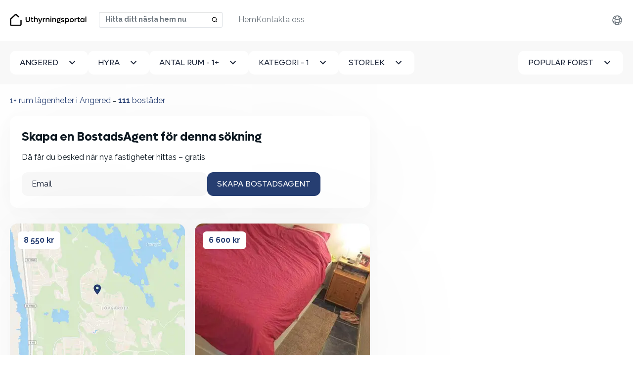

--- FILE ---
content_type: text/html; charset=utf-8
request_url: https://uthyrningsportal.se/hyra-lagenhet/angered/1-rum
body_size: 12188
content:
<!DOCTYPE html>
<html lang='sv'>
<head>
<link href='https://static.kvikbolig.com' rel='preconnect'>
<link href='https://static.kvikbolig.com' rel='dns-prefetch'>
<link as='image' href='https://i.kvikcdn.dk/variants/e9m50cgl0wc8m85ykz301spvrfqw/square_webp.webp' rel='preload'>
<link as='image' href='https://i.kvikcdn.dk/variants/jv9onar1c7dcoll7wezndphly5ru/square_webp.webp' rel='preload'>
<link as='image' href='https://i.kvikcdn.dk/variants/ccm6gfen636oi2ki69drjp36a6z7/square_webp.webp' rel='preload'>
<link as='image' href='https://i.kvikcdn.dk/variants/dnv7ppku7e8svg8qfdh57uing396/square_webp.webp' rel='preload'>
<link as='image' href='https://i.kvikcdn.dk/variants/iq76pyvkam2myjawpmeuln7xzbmy/square_webp.webp' rel='preload'>
<link as='image' href='https://i.kvikcdn.dk/variants/y80ly1htzbad9w4555w53azsufwp/square_webp.webp' rel='preload'>
<link rel="preconnect" href="https://i.kvikcdn.dk">

<meta content='G-TXWGZ7STJ4' id='ga4_id'>
<!-- Google Tag Manager -->
<script>
    window.dataLayer = window.dataLayer || [];
    function gtag(){dataLayer.push(arguments);}

    (function(w,d,s,l){w[l]=w[l]||[];w[l].push({'gtm.start':
          new Date().getTime(),event:'gtm.js'});var f=d.getElementsByTagName(s)[0],
      j=d.createElement(s),dl=l!='dataLayer'?'&l='+l:'';j.async=true;
        j.src='https://uthyrningsportal.se/klaq/_c/sklgtmjs';
        f.parentNode.insertBefore(j,f);
    })(window,document,'script','dataLayer');
</script>
<!-- End Google Tag Manager -->
<title>1+ rum lägenheter i Angered ⇒ Sök efter alla lägenheter här</title>
<meta http-equiv="Content-Type" content="text/html; charset=utf-8"/>
<meta name="viewport" content="width=device-width, initial-scale=1" />
<!--[if IE]>
    <meta http-equiv='X-UA-Compatible' content='IE=edge,chrome=1'>
<![endif]-->


<meta content='367798911598253' property='fb:app_id'>
<meta content='https://uthyrningsportal.se/og_image_search.jpg' property='og:image'>

<link rel="apple-touch-icon" sizes="180x180" href="/apple-touch-icon.png">
<link rel="icon" type="image/png" sizes="32x32" href="/favicon-32x32.png">
<link rel="icon" type="image/png" sizes="16x16" href="/favicon-16x16.png">
<link rel="manifest" href="/site.webmanifest">
<link rel="mask-icon" href="/safari-pinned-tab.svg" color="#273f72">
<meta name="msapplication-TileColor" content="#273f72">
<meta name="msapplication-TileImage" content="/mstile-144x144.png">
<meta name="theme-color" content="#ffffff">


<script src="https://static.kvikbolig.com/assets/vendor/jquery-3.5.0-340d5cc6d0948d60f158eec1b19420706f1e5d574e557cf93cac3e1b7d0fe01b.js" defer="defer"></script>
<script src="https://static.kvikbolig.com/assets/application-119222e7e87956e51e09d00be8381485fbf88b44c1461900d7cd62a75b09167b.js" defer="defer"></script>
<script src="https://static.kvikbolig.com/assets/pages/search_property-cedc58d98cd9ba92f6722738d08169c7ddc2c5409cc0a99049efb531106cc151.js" defer="defer"></script>
<link rel="stylesheet" href="https://static.kvikbolig.com/assets/application-31699f2dca4ff39ed7dc45573997732447d1899723d06583831e50800d3c7fef.css" />
<link rel="stylesheet" href="https://static.kvikbolig.com/assets/search_property-d624fcce3c5b33501a2481ead0ce4fe04cd746670932ca66934d46d5f44fda1f.css" />

<meta content='✓ Hitta det bästa urvalet av 1 rum lägenheter i Angered. ✓ Nya hem varje dag🏠. ✓ Skapa en gratis BostadsAgent.' name='description'>
<meta content='✓ Hitta det bästa urvalet av 1 rum lägenheter i Angered. ✓ Nya hem varje dag🏠. ✓ Skapa en gratis BostadsAgent.' name='og:description'>
<link href='https://uthyrningsportal.se/hyra-lagenhet/angered/1-rum' rel='canonical'>


<meta content='ce3224d4-3c96-4d18-b36c-ea4f8c992f6c' name='adopt-website-id'>
<link href='https://uthyrningsportal.se/hyra-lagenhet/angered' hreflang='sv' rel='alternate'>
<link href='https://uthyrningsportal.se/apartments-for-rent/angered' hreflang='en' rel='alternate'>
</head>
<body class=''>
<!-- Google Tag Manager (noscript) -->
<noscript><iframe src="https://uthyrningsportal.se/klaq/_c/ns.html?id=GTM-KKL479GJ"
                  height="0" width="0" style="display:none;visibility:hidden"></iframe></noscript>
<!-- End Google Tag Manager (noscript) -->
<div class=' properties-wrapper sweden search-wrapper layout-wrapper'>
<nav class='navbar navbar-expand-lg fixed-top bg-white blurry-shadow'>
<div class='container-xxl'>
<a class="navbar-brand logo-brand logo-se" aria-label="hemsida" href="/?locale=sv"><span class='visually-hidden'>Uthyrningsportal</span>
</a><div class='navbar-search d-flex ms-auto'>
<select autocapitalize='off' autocomplete='off' autocorrect='off' data-pin-path='https://static.kvikbolig.com/assets/pin-7ce49ae0b28c001cea24c000b09cc8e0c5315d81243aaa0038742f552a901ed0.svg' data-target-url='/hyresbostad/target' id='navbar-location-search' placeholder='Hitta ditt nästa hem nu' spellcheck='false'></select>
</div>
<button aria-controls='offcanvasNavbar' aria-label='Toggle navigation' class='navbar-toggler' data-bs-target='#offcanvasNavbar' data-bs-toggle='offcanvas' type='button'>
<span class='navbar-toggler-icon'></span>
</button>
<div aria-labelledBy='offcanvasNavbarLabel' class='offcanvas offcanvas-end' id='offcanvasNavbar' tabindex='-1'>
<div class='offcanvas-header justify-content-end'>
<h2 class='visually-hidden' id='offcanvasNavbarLabel'>
Uthyrningsportal
</h2>
<a aria-label='Close' data-bs-dismiss='offcanvas' href='#'>
<svg fill="none" height="24" viewbox="0 0 24 24" width="24" xmlns="http://www.w3.org/2000/svg">
  <path d="M19 6.41L17.59 5L12 10.59L6.41 5L5 6.41L10.59 12L5 17.59L6.41 19L12 13.41L17.59 19L19 17.59L13.41 12L19 6.41Z" fill="currentColor"></path>
</svg>

</a>
</div>
<div class='offcanvas-body justify-content-between align-items-center'>
<ul class='nav navbar-nav order-1 align-items-center' id='secondary-links'>
<li class='locale nav-item dropdown clearfix'>
<ul class='dropdown-menu'>
<li>
<a hreflang="sv" rel="alternate" class="dropdown-item" href="https://uthyrningsportal.se/hyra-lagenhet/angered">Svenska</a>
</li>
<li>
<a hreflang="en" rel="alternate" class="dropdown-item" href="https://uthyrningsportal.se/apartments-for-rent/angered">English</a>
</li>
</ul>
<a class="nav-link d-flex align-items-center justify-content-end" aria-expanded="false" aria-haspopup="true" data-bs-toggle="dropdown" href="#"><div class="svg-icon "><svg xmlns="http://www.w3.org/2000/svg" fill="none" width="24px" height="24px" viewBox="0 0 24 24" stroke-width="1.5" stroke="currentColor" class="size-6">
  <path stroke-linecap="round" stroke-linejoin="round" d="M12 21a9.004 9.004 0 0 0 8.716-6.747M12 21a9.004 9.004 0 0 1-8.716-6.747M12 21c2.485 0 4.5-4.03 4.5-9S14.485 3 12 3m0 18c-2.485 0-4.5-4.03-4.5-9S9.515 3 12 3m0 0a8.997 8.997 0 0 1 7.843 4.582M12 3a8.997 8.997 0 0 0-7.843 4.582m15.686 0A11.953 11.953 0 0 1 12 10.5c-2.998 0-5.74-1.1-7.843-2.918m15.686 0A8.959 8.959 0 0 1 21 12c0 .778-.099 1.533-.284 2.253m0 0A17.919 17.919 0 0 1 12 16.5c-3.162 0-6.133-.815-8.716-2.247m0 0A9.015 9.015 0 0 1 3 12c0-1.605.42-3.113 1.157-4.418" />
</svg>
</div></a>
</li>
<li class='user-links nav-item dropdown clearfix d-none user-logged-in-links'>
<ul class='dropdown-menu dropdown-menu-end'>
<li><li class="nav-item "><a class="dropdown-item" href="/min-sida">Min sida</a></li></li>
<li><li class="nav-item "><a class="dropdown-item" href="/users/sign_out?locale=sv">Logga ut</a></li></li>
</ul>
<a class="nav-link d-flex align-items-center justify-content-start" aria-expanded="false" aria-haspopup="true" data-bs-toggle="dropdown" href="#"><div class="svg-icon "><svg width="24" height="24" viewBox="0 0 24 24" fill="none" xmlns="http://www.w3.org/2000/svg">
  <path d="M4 22C4 19.9793 4.80272 18.0414 6.23157 16.6125C7.66042 15.1837 9.59835 14.381 11.619 14.381C13.6397 14.381 15.5777 15.1837 17.0065 16.6125C18.4354 18.0414 19.2381 19.9793 19.2381 22H17.3333C17.3333 20.4845 16.7313 19.031 15.6597 17.9594C14.588 16.8878 13.1346 16.2857 11.619 16.2857C10.1035 16.2857 8.65007 16.8878 7.57844 17.9594C6.5068 19.031 5.90476 20.4845 5.90476 22H4ZM11.619 13.4286C8.4619 13.4286 5.90476 10.8714 5.90476 7.71429C5.90476 4.55714 8.4619 2 11.619 2C14.7762 2 17.3333 4.55714 17.3333 7.71429C17.3333 10.8714 14.7762 13.4286 11.619 13.4286ZM11.619 11.5238C13.7238 11.5238 15.4286 9.81905 15.4286 7.71429C15.4286 5.60952 13.7238 3.90476 11.619 3.90476C9.51429 3.90476 7.80952 5.60952 7.80952 7.71429C7.80952 9.81905 9.51429 11.5238 11.619 11.5238Z" fill="currentColor"/>
</svg>
</div></a>
</li>
<li class='user-links user-logged-out-links d-none'>
<a class="nav-link log-in d-flex gap-1 align-items-center" href="/users/sign_in?locale=sv"><div class="svg-icon "><svg width="24" height="24" viewBox="0 0 24 24" fill="none" xmlns="http://www.w3.org/2000/svg">
  <path d="M4 22C4 19.9793 4.80272 18.0414 6.23157 16.6125C7.66042 15.1837 9.59835 14.381 11.619 14.381C13.6397 14.381 15.5777 15.1837 17.0065 16.6125C18.4354 18.0414 19.2381 19.9793 19.2381 22H17.3333C17.3333 20.4845 16.7313 19.031 15.6597 17.9594C14.588 16.8878 13.1346 16.2857 11.619 16.2857C10.1035 16.2857 8.65007 16.8878 7.57844 17.9594C6.5068 19.031 5.90476 20.4845 5.90476 22H4ZM11.619 13.4286C8.4619 13.4286 5.90476 10.8714 5.90476 7.71429C5.90476 4.55714 8.4619 2 11.619 2C14.7762 2 17.3333 4.55714 17.3333 7.71429C17.3333 10.8714 14.7762 13.4286 11.619 13.4286ZM11.619 11.5238C13.7238 11.5238 15.4286 9.81905 15.4286 7.71429C15.4286 5.60952 13.7238 3.90476 11.619 3.90476C9.51429 3.90476 7.80952 5.60952 7.80952 7.71429C7.80952 9.81905 9.51429 11.5238 11.619 11.5238Z" fill="currentColor"/>
</svg>
</div>
Logga in
</a></li>
</ul>
<ul class='navbar-nav order-0' id='primary-links'>
<li class="nav-item "><a class="nav-link" href="/?locale=sv">Hem</a></li>
<li class="nav-item "><a class="nav-link" href="/contact?locale=sv">Kontakta oss</a></li>

</ul>
</div>
</div>
</div>
</nav>


<div class='content-wrapper' role='main'>
<div class='search-filters py-3 py-lg-5 bg-light' data-map-css-url='https://static.kvikbolig.com/assets/leaflet_edited-36b297b5049e0e1ff0365b124209178b06ee462f962e2c8f39eb509e7e6bf450.css' data-map-js-url='https://static.kvikbolig.com/assets/vendor/min/leaflet_with_markercluster.min-10f95e52a2f11b3130d521efccad1a39ad7ca2956f1e0bb6d0ec8fa25d4f0b32.js' data-property-search-path='/hyresbostad' data-save-search-path='/api/save_search?locale=sv' id='search-filters'>
<form class="filters-form" action="/hyresbostad" accept-charset="UTF-8" method="post"><input type="hidden" name="location_url_component" id="location_url_component" value="angered" class="url-hide" autocomplete="off" />
<input type="hidden" name="search_location" id="search_location" value="Angered" class="url-hide" autocomplete="off" />
<input type="hidden" name="page" id="page" autocomplete="off" />
<input type="hidden" name="sw_lat" id="sw_lat" value="57.77222035182244" autocomplete="off" />
<input type="hidden" name="sw_lng" id="sw_lng" value="12.002070893011226" autocomplete="off" />
<input type="hidden" name="ne_lat" id="ne_lat" value="57.82617964817756" autocomplete="off" />
<input type="hidden" name="ne_lng" id="ne_lng" value="12.103329106988774" autocomplete="off" />
<input type="hidden" name="types" id="types" value="apartment" autocomplete="off" />
<div class='container-fluid'>
<div class='d-flex gap-4 justify-content-between'>
<div class='dropdown' id='cityDropdown'>
<button class='btn btn-white dropdown-toggle' data-bs-toggle='dropdown' id='cityDropdownTrigger' type='button'>
Angered
</button>
<ul aria-labelledby='cityDropdownTrigger' class='dropdown-menu'>
<li>
<a class="dropdown-item" href="/hyra-lagenhet/nordostra-goteborg">Nordöstra göteborg</a>
</li>
<li>
<a class="dropdown-item" href="/hyra-lagenhet/goteborg-vastra-goteborgs-kommun">Göteborg - Västra</a>
</li>
<li>
<a class="dropdown-item" href="/hyra-lagenhet/lovgardet-goteborgs-kommun">Lövgärdet</a>
</li>
<li>
<a class="dropdown-item" href="/hyra-lagenhet/goteborgs-kommun">Göteborgs kommun</a>
</li>
<li>
<a class="dropdown-item" href="/hyra-lagenhet/linne-goteborgs-kommun">Linné</a>
</li>
<li>
<a class="dropdown-item" href="/hyra-lagenhet/goteborg-vastra-centrum-goteborgs-kommun">Göteborg - Västra centrum</a>
</li>
<li>
<a class="dropdown-item" href="/hyra-lagenhet/goteborg-ostra-centrum-goteborgs-kommun">Göteborg - Östra centrum</a>
</li>
<li>
<a class="dropdown-item" href="/hyra-lagenhet/aspered-vastra-delen-goteborgs-kommun">Äspered (västra delen)</a>
</li>
<li>
<a class="dropdown-item" href="/hyra-lagenhet/goteborg">Göteborg</a>
</li>
<li>
<a class="dropdown-item" href="/hyra-lagenhet/kungalvs-kommun">Kungälvs kommun</a>
</li>
<li>
<a class="dropdown-item" href="/hyra-lagenhet/krokslatt-molndals-kommun">Krokslätt</a>
</li>
<li>
<a class="dropdown-item" href="/hyra-lagenhet/krokslatt-goteborgs-kommun">Krokslätt</a>
</li>
<li>
<a class="dropdown-item" href="/hyra-lagenhet/hogsbo-goteborgs-kommun">Högsbo</a>
</li>
<li>
<a class="dropdown-item" href="/hyra-lagenhet/gullbergsvass-goteborgs-kommun">Gullbergsvass</a>
</li>
<li>
<a class="dropdown-item" href="/hyra-lagenhet/gaardsten-goteborgs-kommun">Gårdsten</a>
</li>
<li>
<a class="dropdown-item" href="/hyra-lagenhet/gaardstensbergen-goteborgs-kommun">Gårdstensbergen</a>
</li>
<li>
<a class="dropdown-item" href="/hyra-lagenhet/karra-goteborgs-kommun">Kärra</a>
</li>
<li>
<a class="dropdown-item" href="/hyra-lagenhet/tingstadsvassen-goteborgs-kommun">Tingstadsvassen</a>
</li>
<li>
<a class="dropdown-item" href="/hyra-lagenhet/rodbo-goteborgs-kommun">Rödbo</a>
</li>
<li>
<a class="dropdown-item" href="/hyra-lagenhet/gaarda-goteborgs-kommun">Gårda</a>
</li>
<li>
<a class="dropdown-item" href="/hyra-lagenhet/gothenburg">Göteborg</a>
</li>
<li>
<a class="dropdown-item" href="/hyra-lagenhet/goteborg">Göteborg</a>
</li>
<li>
<a class="dropdown-item" href="/hyra-lagenhet/ojersjo">Öjersjö</a>
</li>
<li>
<a class="dropdown-item" href="/hyra-lagenhet/savedalen">Sävedalen</a>
</li>
<li>
<a class="dropdown-item" href="/hyra-lagenhet/partille">Partille</a>
</li>
<li>
<a class="dropdown-item" href="/hyra-lagenhet/jonsered">Jonsered</a>
</li>
<li>
<a class="dropdown-item" href="/hyra-lagenhet/hisings-backa">Hisings Backa</a>
</li>
<li>
<a class="dropdown-item" href="/hyra-lagenhet/lerum">Lerum</a>
</li>
<li>
<a class="dropdown-item" href="/hyra-lagenhet/gunnilse">Gunnilse</a>
</li>
<li>
<a class="dropdown-item" href="/hyra-lagenhet/torslanda">Torslanda</a>
</li>
<li>
<a class="dropdown-item" href="/hyra-lagenhet/agnesberg">Agnesberg</a>
</li>
<li>
<a class="dropdown-item" href="/hyra-lagenhet/angered">Angered</a>
</li>
<li>
<a class="dropdown-item" href="/hyra-lagenhet/save">Säve</a>
</li>
<li>
<a class="dropdown-item" href="/hyra-lagenhet/hisings-karra">Hisings Kärra</a>
</li>
<li>
<a class="dropdown-item" href="/hyra-lagenhet/stenkullen">Stenkullen</a>
</li>
<li>
<a class="dropdown-item" href="/hyra-lagenhet/harestad">Harestad</a>
</li>
<li>
<a class="dropdown-item" href="/hyra-lagenhet/surte">Surte</a>
</li>
<li>
<a class="dropdown-item" href="/hyra-lagenhet/graabo">Gråbo</a>
</li>
<li>
<a class="dropdown-item" href="/hyra-lagenhet/olofstorp">Olofstorp</a>
</li>
<li>
<a class="dropdown-item" href="/hyra-lagenhet/kungalv">Kungälv</a>
</li>
</ul>
</div>

<a class="btn btn-white filters-toggle" data-bs-toggle="offcanvas" data-bs-target="#filtersBox" aria-controls="filtersBox" href="#"><span class='visually-hidden'>Alla filter</span>
<svg width="24" height="24" viewbox="0 0 24 24" fill="none" xmlns="http://www.w3.org/2000/svg">
<path d="M10 18H14V16H10V18ZM3 6V8H21V6H3ZM6 13H18V11H6V13Z" fill="currentColor"></path>
</svg>

</a><div aria-labelledby='filtersBoxTitle' class='offcanvas-lg offcanvas-bottom bg-light w-100 h-auto' id='filtersBox' tabindex='-1'>
<div class='offcanvas-header justify-content-end'>
<h4 class='visually-hidden' id='filtersBoxTitle'>Filtrera din sökning</h4>
<a aria-label='Dölja filter' data-bs-dismiss='offcanvas' data-bs-target='#filtersBox' href='#'>
<svg fill="none" height="24" viewbox="0 0 24 24" width="24" xmlns="http://www.w3.org/2000/svg">
  <path d="M19 6.41L17.59 5L12 10.59L6.41 5L5 6.41L10.59 12L5 17.59L6.41 19L12 13.41L17.59 19L19 17.59L13.41 12L19 6.41Z" fill="currentColor"></path>
</svg>

</a>
</div>
<div class='offcanvas-body'>
<div class='d-flex gap-4 flex-column flex-lg-row w-100'>
<div class='dropdown filter-item price'>
<button class='btn btn-white dropdown-toggle' data-bs-toggle='dropdown' id='dropdownMenuRent' type='button'>
<span>
Hyra
<span class='selected-text'></span>
</span>
</button>
<div aria-labelledby='dropdownMenuRent' class='dropdown-menu'>
<label class='dropdown-item checkbox button-select'>
<input type="radio" name="max_rent" id="property-rent-2500" value="2500" />
<span>
Högst 2 500 kr
</span>
</label>
<label class='dropdown-item checkbox button-select'>
<input type="radio" name="max_rent" id="property-rent-5000" value="5000" />
<span>
Högst 5 000 kr
</span>
</label>
<label class='dropdown-item checkbox button-select'>
<input type="radio" name="max_rent" id="property-rent-7500" value="7500" />
<span>
Högst 7 500 kr
</span>
</label>
<label class='dropdown-item checkbox button-select'>
<input type="radio" name="max_rent" id="property-rent-10000" value="10000" />
<span>
Högst 10 000 kr
</span>
</label>
<label class='dropdown-item checkbox button-select'>
<input type="radio" name="max_rent" id="property-rent-12500" value="12500" />
<span>
Högst 12 500 kr
</span>
</label>
<label class='dropdown-item checkbox button-select'>
<input type="radio" name="max_rent" id="property-rent-15000" value="15000" />
<span>
Högst 15 000 kr
</span>
</label>
<label class='dropdown-item checkbox button-select'>
<input type="radio" name="max_rent" id="property-rent-20000" value="20000" />
<span>
Högst 20 000 kr
</span>
</label>
<label class='dropdown-item checkbox button-select'>
<input type="radio" name="max_rent" id="property-rent-25000" value="25000" />
<span>
Högst 25 000 kr
</span>
</label>
<label class='dropdown-item checkbox button-select'>
<input type="radio" name="max_rent" id="property-rent-" value="" />
<span>
Inget max
</span>
</label>
</div>
</div>
<div class='dropdown filter-item rooms'>
<button class='btn btn-white dropdown-toggle' data-bs-toggle='dropdown' id='dropdownMenuRooms' type='button'>
<span>
Antal rum
<span class='selected-text'></span>
</span>
</button>
<div aria-labelledby='dropdownMenuRooms' class='dropdown-menu'>
<label class='dropdown-item checkbox button-select'>
<input type="radio" name="min_num_rooms" id="property-rooms-1" value="1" checked="checked" />
<span>1+</span>
</label>
<label class='dropdown-item checkbox button-select'>
<input type="radio" name="min_num_rooms" id="property-rooms-2" value="2" />
<span>2+</span>
</label>
<label class='dropdown-item checkbox button-select'>
<input type="radio" name="min_num_rooms" id="property-rooms-3" value="3" />
<span>3+</span>
</label>
<label class='dropdown-item checkbox button-select'>
<input type="radio" name="min_num_rooms" id="property-rooms-4" value="4" />
<span>4+</span>
</label>
<label class='dropdown-item checkbox button-select'>
<input type="radio" name="min_num_rooms" id="property-rooms-5" value="5" />
<span>5+</span>
</label>
</div>
</div>
<div class='dropdown filter-item types'>
<div class='dropdown'>
<button class='btn btn-white dropdown-toggle' data-bs-toggle='dropdown' id='dropdownMenuTypes' type='button'>
<span>
Kategori
<span class='selected-text'></span>
</span>
</button>
<div aria-labelledby='dropdownMenuTypes' class='dropdown-menu'>
<label class='dropdown-item checkbox button-select'>
<input type="checkbox" name="property_types[]" id="property-type-apartment" value="apartment" class="excluded" checked="checked" />
<span>Lägenhet</span>
</label>
<label class='dropdown-item checkbox button-select'>
<input type="checkbox" name="property_types[]" id="property-type-room" value="room" class="excluded" />
<span>Rum</span>
</label>
<label class='dropdown-item checkbox button-select'>
<input type="checkbox" name="property_types[]" id="property-type-house" value="house" class="excluded" />
<span>Hus</span>
</label>
</div>
</div>
</div>
<div class='dropdown filter-item area'>
<button class='btn btn-white dropdown-toggle' data-bs-toggle='dropdown' id='dropdownMenuArea' type='button'>
<span>
Storlek
<span class='selected-text'></span>
</span>
</button>
<div aria-labelledby='dropdownMenuArea' class='dropdown-menu'>
<label class='dropdown-item checkbox button-select'>
<input type="radio" name="min_sqm_size" id="property-area-15" value="15" />
<span>
<span>15 m<sup>2</sup>+</span>
</span>
</label>
<label class='dropdown-item checkbox button-select'>
<input type="radio" name="min_sqm_size" id="property-area-30" value="30" />
<span>
<span>30 m<sup>2</sup>+</span>
</span>
</label>
<label class='dropdown-item checkbox button-select'>
<input type="radio" name="min_sqm_size" id="property-area-50" value="50" />
<span>
<span>50 m<sup>2</sup>+</span>
</span>
</label>
<label class='dropdown-item checkbox button-select'>
<input type="radio" name="min_sqm_size" id="property-area-75" value="75" />
<span>
<span>75 m<sup>2</sup>+</span>
</span>
</label>
<label class='dropdown-item checkbox button-select'>
<input type="radio" name="min_sqm_size" id="property-area-100" value="100" />
<span>
<span>100 m<sup>2</sup>+</span>
</span>
</label>
<label class='dropdown-item checkbox button-select'>
<input type="radio" name="min_sqm_size" id="property-area-125" value="125" />
<span>
<span>125 m<sup>2</sup>+</span>
</span>
</label>
<label class='dropdown-item checkbox button-select'>
<input type="radio" name="min_sqm_size" id="property-area-150" value="150" />
<span>
<span>150 m<sup>2</sup>+</span>
</span>
</label>
<label class='dropdown-item checkbox button-select'>
<input type="radio" name="min_sqm_size" id="property-area-200" value="200" />
<span>
<span>200 m<sup>2</sup>+</span>
</span>
</label>
</div>
</div>
<div class='filter-item sort w-100'>
<button class='btn btn-white ms-lg-auto dropdown-toggle' data-bs-toggle='dropdown' id='dropdownMenuSort' type='button'>
<span>
Populär först
</span>
</button>
<div aria-labelledby='dropdownMenuSort' class='dropdown-menu'>
<label class='dropdown-item checkbox button-select'>
<input type="radio" name="sort" id="sort_" value="" checked="checked" />
<span>Populär först</span>
</label>
<label class='dropdown-item checkbox button-select'>
<input type="radio" name="sort" id="sort_new" value="new" />
<span>Nyaste först</span>
</label>
<label class='dropdown-item checkbox button-select'>
<input type="radio" name="sort" id="sort_price" value="price" />
<span>Billigast först</span>
</label>
</div>
</div>
<div class='d-flex gap-4 justify-content-between' id='search-buttons'>
<a id="clear-filters" class="btn btn-secondary" href="/hyresbostad">Rensa alla</a>
<button name="button" type="button" class="btn btn-primary" data-bs-dismiss="offcanvas" data-bs-target="#filtersBox">Sök</button>
</div>
</div>
</div>
</div>
</div>
</div>
</form></div>

<main class='list-and-map'>
<div class='d-flex'>
<div class='properties-list py-5 container-fluid'>
<header class='header mb-4 d-flex justify-content-between'>
<div class='d-md-flex flex-wrap'>
<h1 class='mb-0'>
1+ rum lägenheter i Angered <span class="visually-hidden"> Sök efter alla lägenheter här</span>
</h1>
<span class='d-none d-md-block'>&nbsp;-&nbsp;</span>
<h2 class='mb-0'><strong id='property-count'>111</strong> bostäder</h2>
</div>
</header>
<div class='properties-list-wrapper'>
<div id='primary-properties-wrapper'>
<div class='w-full property-agent-promo'>
<div class='p-6 rounded-4 blurry-shadow'>
<form data-remote="true" action="/property_agents?locale=sv" accept-charset="UTF-8" method="post"><input class="data-field" autocomplete="off" type="hidden" name="property_agent[data]" />
<input value="false" class="map-dirty-field" autocomplete="off" type="hidden" name="property_agent[map_dirty]" />
<input value="sv" autocomplete="off" type="hidden" name="property_agent[locale]" />
<div class='email_confirmation'>
<input as="string" type="text" name="property_agent[email_confirmation]" />
</div>
<div class='success pt-3 pb-3 hidden'>Din BostadsAgent har skapats</div>
<div class='inner'>
<h4>Skapa en BostadsAgent för denna sökning</h4>
<p>Då får du besked när nya fastigheter hittas – gratis</p>
<div class='d-flex gap-2 flex-column flex-lg-row'>
<div class='email-field-wrapper w-100'>
<input placeholder="Email" class="form-control" required="required" type="email" name="property_agent[email]" />
</div>
<div class='flex-shrink-0'>
<input type="submit" name="commit" value="Skapa BostadsAgent" class="btn btn-primary w-100" data-disable-with="Spara Property agent" />
</div>
</div>
</div>
</form></div>
</div>

<ul class='properties list-unstyled row g-5 mb-8' id='primary-property-items'>
<li class='col-12 col-sm-6 col-md-12 col-lg-6 col-xxl-4 align-self-stretch'>
<div class='property-item blurry-shadow rounded-4 overflow-hidden position-relative h-100 d-flex flex-column'>
<a target="_blank" class="d-block position-absolute w-100 h-100 cursor-pointer" href="/hyresbostader/1-rum-lagenhet-i-angered-13373179"><div class='visually-hidden'>
1 rum lägenhet i Angered
</div>
</a><div class='property-price position-absolute z-2 p-4'>
<a target="_blank" class="rounded d-block text-decoration-none bg-white text-dark fw-bold px-3 py-1" href="/hyresbostader/1-rum-lagenhet-i-angered-13373179">8 550 kr</a>
</div>
<div class='property-images'>
<div class='carousel carousel-fade slide' data-bs-ride='false' id='property-carousel-13373179-search'>
<div class='carousel-inner'>
<a target="_blank" class="carousel-item item active" href="/hyresbostader/1-rum-lagenhet-i-angered-13373179"><div class='visually-hidden'>1 rum lägenhet i Angered</div>
<div class='property-image'>
<picture>
<source srcset='https://i.kvikcdn.dk/variants/e9m50cgl0wc8m85ykz301spvrfqw/square_webp.webp' type='image/webp'>
<img alt="foto 1" src="https://i.kvikcdn.dk/variants/e9m50cgl0wc8m85ykz301spvrfqw/square.jpg" />
</picture>
</div>
</a></div>
</div>
</div>
<div class='property-details px-4 py-2'>
<h2 class='normalized-heading mb-1 fw-bold text-pretty text-darker'>
1 rum lägenhet i Angered
<div class='visually-hidden'>
1 Rum - Lägenhet
</div>
</h2>
<h3 class='normalized-heading mb-0 fw-bold'>
<span class='icon-sm location-pin-icon'></span>
42446, Angered
</h3>
</div>
<div class='px-4 pt-1 pb-4' style='margin-top: auto;'>
<dl class='list-unstyled mb-0 text-dark d-flex justify-content-between fs-15px'>
<div class='d-flex gap-1 align-items-center'>
<dt class='lh-1'>
<span class='icon-sm area-icon'></span>
<div class='visually-hidden'>Yta</div>
</dt>
<dd class='mb-0'>30 m²</dd>
</div>
<div class='d-flex gap-1 align-items-center'>
<dt class='lh-1'>
<span class='icon-sm house-icon'></span>
<div class='visually-hidden'>Bostadstyp</div>
</dt>
<dd class='mb-0'>Lägenhet</dd>
</div>
<div class='d-flex gap-1 align-items-center'>
<dt class='lh-1'>
<span class='icon-sm bedroom-icon'></span>
<div class='visually-hidden'>Rum</div>
</dt>
<dd class='mb-0'>
1
</dd>
</div>
</dl>

</div>
</div>

</li>
<li class='col-12 col-sm-6 col-md-12 col-lg-6 col-xxl-4 align-self-stretch'>
<div class='property-item blurry-shadow rounded-4 overflow-hidden position-relative h-100 d-flex flex-column'>
<a target="_blank" class="d-block position-absolute w-100 h-100 cursor-pointer" href="/hyresbostader/2-rum-lagenhet-i-angered-15916984"><div class='visually-hidden'>
2 rum lägenhet i Angered
</div>
</a><div class='property-price position-absolute z-2 p-4'>
<a target="_blank" class="rounded d-block text-decoration-none bg-white text-dark fw-bold px-3 py-1" href="/hyresbostader/2-rum-lagenhet-i-angered-15916984">6 600 kr</a>
</div>
<div class='property-images'>
<div class='carousel carousel-fade slide' data-bs-ride='false' id='property-carousel-15916984-search'>
<div class='carousel-inner'>
<a target="_blank" class="carousel-item item active" href="/hyresbostader/2-rum-lagenhet-i-angered-15916984"><div class='visually-hidden'>2 rum lägenhet i Angered</div>
<div class='property-image'>
<picture>
<source srcset='https://i.kvikcdn.dk/variants/jv9onar1c7dcoll7wezndphly5ru/square_webp.webp' type='image/webp'>
<img alt="foto 1" src="https://i.kvikcdn.dk/variants/jv9onar1c7dcoll7wezndphly5ru/square.jpg" />
</picture>
</div>
</a><a target="_blank" class="carousel-item item " href="/hyresbostader/2-rum-lagenhet-i-angered-15916984"><div class='visually-hidden'>2 rum lägenhet i Angered</div>
<div class='property-image'>
<picture>
<source srcset='https://i.kvikcdn.dk/variants/rppkvhbicj4dkjxbrje7qiilcpfq/square_webp.webp' type='image/webp'>
<img alt="foto 2" loading="lazy" src="https://i.kvikcdn.dk/variants/rppkvhbicj4dkjxbrje7qiilcpfq/square.jpg" />
</picture>
</div>
</a><a target="_blank" class="carousel-item item " href="/hyresbostader/2-rum-lagenhet-i-angered-15916984"><div class='visually-hidden'>2 rum lägenhet i Angered</div>
<div class='property-image'>
<picture>
<source srcset='https://i.kvikcdn.dk/variants/4lppaiov7vs60kq19zc0ts44t6nc/square_webp.webp' type='image/webp'>
<img alt="foto 3" loading="lazy" src="https://i.kvikcdn.dk/variants/4lppaiov7vs60kq19zc0ts44t6nc/square.jpg" />
</picture>
</div>
</a><a target="_blank" class="carousel-item item " href="/hyresbostader/2-rum-lagenhet-i-angered-15916984"><div class='visually-hidden'>2 rum lägenhet i Angered</div>
<div class='property-image'>
<picture>
<source srcset='https://i.kvikcdn.dk/variants/ftsqassta8svex6ksng4p32jw0k2/square_webp.webp' type='image/webp'>
<img alt="foto 4" loading="lazy" src="https://i.kvikcdn.dk/variants/ftsqassta8svex6ksng4p32jw0k2/square.jpg" />
</picture>
</div>
</a><a target="_blank" class="carousel-item item " href="/hyresbostader/2-rum-lagenhet-i-angered-15916984"><div class='visually-hidden'>2 rum lägenhet i Angered</div>
<div class='property-image'>
<picture>
<source srcset='https://i.kvikcdn.dk/variants/ke7ch93flzmpjcnlqy8t9qsleud6/square_webp.webp' type='image/webp'>
<img alt="foto 5" loading="lazy" src="https://i.kvikcdn.dk/variants/ke7ch93flzmpjcnlqy8t9qsleud6/square.jpg" />
</picture>
</div>
</a><a target="_blank" class="carousel-item item " href="/hyresbostader/2-rum-lagenhet-i-angered-15916984"><div class='visually-hidden'>2 rum lägenhet i Angered</div>
<div class='property-image'>
<picture>
<source srcset='https://i.kvikcdn.dk/variants/lh36po853g0xn3g9n0x3eyxd76x6/square_webp.webp' type='image/webp'>
<img alt="foto 6" loading="lazy" src="https://i.kvikcdn.dk/variants/lh36po853g0xn3g9n0x3eyxd76x6/square.jpg" />
</picture>
</div>
</a></div>
<a class='carousel-control-prev' data-bs-slide='prev' data-bs-target='#property-carousel-15916984-search' role='button'>
<span aria-hidden class='carousel-control-prev-icon'></span>
<span class='visually-hidden'>&amp;lsaquo; Föregå</span>
</a>
<a class='carousel-control-next' data-bs-slide='next' data-bs-target='#property-carousel-15916984-search' role='button'>
<span aria-hidden class='carousel-control-next-icon'></span>
<span class='visually-hidden'>Nästa &amp;rsaquo;</span>
</a>
</div>
</div>
<div class='property-details px-4 py-2'>
<h2 class='normalized-heading mb-1 fw-bold text-pretty text-darker'>
2 rum lägenhet i Angered
<div class='visually-hidden'>
2 Rum - Lägenhet
</div>
</h2>
<h3 class='normalized-heading mb-0 fw-bold'>
<span class='icon-sm location-pin-icon'></span>
42436, Angered
</h3>
</div>
<div class='px-4 pt-1 pb-4' style='margin-top: auto;'>
<dl class='list-unstyled mb-0 text-dark d-flex justify-content-between fs-15px'>
<div class='d-flex gap-1 align-items-center'>
<dt class='lh-1'>
<span class='icon-sm area-icon'></span>
<div class='visually-hidden'>Yta</div>
</dt>
<dd class='mb-0'>60 m²</dd>
</div>
<div class='d-flex gap-1 align-items-center'>
<dt class='lh-1'>
<span class='icon-sm house-icon'></span>
<div class='visually-hidden'>Bostadstyp</div>
</dt>
<dd class='mb-0'>Lägenhet</dd>
</div>
<div class='d-flex gap-1 align-items-center'>
<dt class='lh-1'>
<span class='icon-sm bedroom-icon'></span>
<div class='visually-hidden'>Rum</div>
</dt>
<dd class='mb-0'>
2
</dd>
</div>
</dl>

</div>
</div>

</li>
<li class='col-12 col-sm-6 col-md-12 col-lg-6 col-xxl-4 align-self-stretch'>
<div class='property-item blurry-shadow rounded-4 overflow-hidden position-relative h-100 d-flex flex-column'>
<a target="_blank" class="d-block position-absolute w-100 h-100 cursor-pointer" href="/hyresbostader/1-rum-lagenhet-i-angered-15900759"><div class='visually-hidden'>
1 rum lägenhet i Angered
</div>
</a><div class='property-price position-absolute z-2 p-4'>
<a target="_blank" class="rounded d-block text-decoration-none bg-white text-dark fw-bold px-3 py-1" href="/hyresbostader/1-rum-lagenhet-i-angered-15900759">4 069 kr</a>
</div>
<div class='property-images'>
<div class='carousel carousel-fade slide' data-bs-ride='false' id='property-carousel-15900759-search'>
<div class='carousel-inner'>
<a target="_blank" class="carousel-item item active" href="/hyresbostader/1-rum-lagenhet-i-angered-15900759"><div class='visually-hidden'>1 rum lägenhet i Angered</div>
<div class='property-image'>
<picture>
<source srcset='https://i.kvikcdn.dk/variants/ccm6gfen636oi2ki69drjp36a6z7/square_webp.webp' type='image/webp'>
<img alt="foto 1" src="https://i.kvikcdn.dk/variants/ccm6gfen636oi2ki69drjp36a6z7/square.jpg" />
</picture>
</div>
</a><a target="_blank" class="carousel-item item " href="/hyresbostader/1-rum-lagenhet-i-angered-15900759"><div class='visually-hidden'>1 rum lägenhet i Angered</div>
<div class='property-image'>
<picture>
<source srcset='https://i.kvikcdn.dk/variants/0cn718l6dfhqo7dsggr2f1u72cc6/square_webp.webp' type='image/webp'>
<img alt="foto 2" loading="lazy" src="https://i.kvikcdn.dk/variants/0cn718l6dfhqo7dsggr2f1u72cc6/square.jpg" />
</picture>
</div>
</a><a target="_blank" class="carousel-item item " href="/hyresbostader/1-rum-lagenhet-i-angered-15900759"><div class='visually-hidden'>1 rum lägenhet i Angered</div>
<div class='property-image'>
<picture>
<source srcset='https://i.kvikcdn.dk/variants/e3at8rdlp7nn9jxl7vhfwo9s42b4/square_webp.webp' type='image/webp'>
<img alt="foto 3" loading="lazy" src="https://i.kvikcdn.dk/variants/e3at8rdlp7nn9jxl7vhfwo9s42b4/square.jpg" />
</picture>
</div>
</a><a target="_blank" class="carousel-item item " href="/hyresbostader/1-rum-lagenhet-i-angered-15900759"><div class='visually-hidden'>1 rum lägenhet i Angered</div>
<div class='property-image'>
<picture>
<source srcset='https://i.kvikcdn.dk/variants/yun3hox099ng1gfv0un4r6lqtrzs/square_webp.webp' type='image/webp'>
<img alt="foto 4" loading="lazy" src="https://i.kvikcdn.dk/variants/yun3hox099ng1gfv0un4r6lqtrzs/square.jpg" />
</picture>
</div>
</a><a target="_blank" class="carousel-item item " href="/hyresbostader/1-rum-lagenhet-i-angered-15900759"><div class='visually-hidden'>1 rum lägenhet i Angered</div>
<div class='property-image'>
<picture>
<source srcset='https://i.kvikcdn.dk/variants/qt8y1v8zx0ygdqo0wpdmpyui176o/square_webp.webp' type='image/webp'>
<img alt="foto 5" loading="lazy" src="https://i.kvikcdn.dk/variants/qt8y1v8zx0ygdqo0wpdmpyui176o/square.jpg" />
</picture>
</div>
</a><a target="_blank" class="carousel-item item " href="/hyresbostader/1-rum-lagenhet-i-angered-15900759"><div class='visually-hidden'>1 rum lägenhet i Angered</div>
<div class='property-image'>
<picture>
<source srcset='https://i.kvikcdn.dk/variants/k6owcj1ebxe4phjlks5d6edugthr/square_webp.webp' type='image/webp'>
<img alt="foto 6" loading="lazy" src="https://i.kvikcdn.dk/variants/k6owcj1ebxe4phjlks5d6edugthr/square.jpg" />
</picture>
</div>
</a></div>
<a class='carousel-control-prev' data-bs-slide='prev' data-bs-target='#property-carousel-15900759-search' role='button'>
<span aria-hidden class='carousel-control-prev-icon'></span>
<span class='visually-hidden'>&amp;lsaquo; Föregå</span>
</a>
<a class='carousel-control-next' data-bs-slide='next' data-bs-target='#property-carousel-15900759-search' role='button'>
<span aria-hidden class='carousel-control-next-icon'></span>
<span class='visually-hidden'>Nästa &amp;rsaquo;</span>
</a>
</div>
</div>
<div class='property-details px-4 py-2'>
<h2 class='normalized-heading mb-1 fw-bold text-pretty text-darker'>
1 rum lägenhet i Angered
<div class='visually-hidden'>
1 Rum - Lägenhet
- 20 m²
</div>
</h2>
<h3 class='normalized-heading mb-0 fw-bold'>
<span class='icon-sm location-pin-icon'></span>
42443, Angered
</h3>
</div>
<div class='px-4 pt-1 pb-4' style='margin-top: auto;'>
<dl class='list-unstyled mb-0 text-dark d-flex justify-content-between fs-15px'>
<div class='d-flex gap-1 align-items-center'>
<dt class='lh-1'>
<span class='icon-sm area-icon'></span>
<div class='visually-hidden'>Yta</div>
</dt>
<dd class='mb-0'>20 m²</dd>
</div>
<div class='d-flex gap-1 align-items-center'>
<dt class='lh-1'>
<span class='icon-sm house-icon'></span>
<div class='visually-hidden'>Bostadstyp</div>
</dt>
<dd class='mb-0'>Lägenhet</dd>
</div>
<div class='d-flex gap-1 align-items-center'>
<dt class='lh-1'>
<span class='icon-sm bedroom-icon'></span>
<div class='visually-hidden'>Rum</div>
</dt>
<dd class='mb-0'>
1
</dd>
</div>
</dl>

</div>
</div>

</li>
<li class='col-12 col-sm-6 col-md-12 col-lg-6 col-xxl-4 align-self-stretch'>
<div class='property-item blurry-shadow rounded-4 overflow-hidden position-relative h-100 d-flex flex-column'>
<a target="_blank" class="d-block position-absolute w-100 h-100 cursor-pointer" href="/hyresbostader/1-rum-lagenhet-i-angered-16140526"><div class='visually-hidden'>
1 rum lägenhet i Angered
</div>
</a><div class='property-price position-absolute z-2 p-4'>
<a target="_blank" class="rounded d-block text-decoration-none bg-white text-dark fw-bold px-3 py-1" href="/hyresbostader/1-rum-lagenhet-i-angered-16140526">4 451 kr</a>
</div>
<div class='property-images'>
<div class='carousel carousel-fade slide' data-bs-ride='false' id='property-carousel-16140526-search'>
<div class='carousel-inner'>
<a target="_blank" class="carousel-item item active" href="/hyresbostader/1-rum-lagenhet-i-angered-16140526"><div class='visually-hidden'>1 rum lägenhet i Angered</div>
<div class='property-image'>
<picture>
<source srcset='https://i.kvikcdn.dk/variants/dnv7ppku7e8svg8qfdh57uing396/square_webp.webp' type='image/webp'>
<img alt="foto 1" src="https://i.kvikcdn.dk/variants/dnv7ppku7e8svg8qfdh57uing396/square.jpg" />
</picture>
</div>
</a></div>
</div>
</div>
<div class='property-details px-4 py-2'>
<h2 class='normalized-heading mb-1 fw-bold text-pretty text-darker'>
1 rum lägenhet i Angered
<div class='visually-hidden'>
1 Rum - Lägenhet
- 29 m²
</div>
</h2>
<h3 class='normalized-heading mb-0 fw-bold'>
<span class='icon-sm location-pin-icon'></span>
42443, Angered
</h3>
</div>
<div class='px-4 pt-1 pb-4' style='margin-top: auto;'>
<dl class='list-unstyled mb-0 text-dark d-flex justify-content-between fs-15px'>
<div class='d-flex gap-1 align-items-center'>
<dt class='lh-1'>
<span class='icon-sm area-icon'></span>
<div class='visually-hidden'>Yta</div>
</dt>
<dd class='mb-0'>29 m²</dd>
</div>
<div class='d-flex gap-1 align-items-center'>
<dt class='lh-1'>
<span class='icon-sm house-icon'></span>
<div class='visually-hidden'>Bostadstyp</div>
</dt>
<dd class='mb-0'>Lägenhet</dd>
</div>
<div class='d-flex gap-1 align-items-center'>
<dt class='lh-1'>
<span class='icon-sm bedroom-icon'></span>
<div class='visually-hidden'>Rum</div>
</dt>
<dd class='mb-0'>
1
</dd>
</div>
</dl>

</div>
</div>

</li>
<li class='col-12 col-sm-6 col-md-12 col-lg-6 col-xxl-4 align-self-stretch'>
<div class='property-item blurry-shadow rounded-4 overflow-hidden position-relative h-100 d-flex flex-column'>
<a target="_blank" class="d-block position-absolute w-100 h-100 cursor-pointer" href="/hyresbostader/2-rum-lagenhet-i-angered-15963309"><div class='visually-hidden'>
2 rum lägenhet i Angered
</div>
</a><div class='property-price position-absolute z-2 p-4'>
<a target="_blank" class="rounded d-block text-decoration-none bg-white text-dark fw-bold px-3 py-1" href="/hyresbostader/2-rum-lagenhet-i-angered-15963309">7 900 kr</a>
</div>
<div class='property-images'>
<div class='carousel carousel-fade slide' data-bs-ride='false' id='property-carousel-15963309-search'>
<div class='carousel-inner'>
<a target="_blank" class="carousel-item item active" href="/hyresbostader/2-rum-lagenhet-i-angered-15963309"><div class='visually-hidden'>2 rum lägenhet i Angered</div>
<div class='property-image'>
<picture>
<source srcset='https://i.kvikcdn.dk/variants/iq76pyvkam2myjawpmeuln7xzbmy/square_webp.webp' type='image/webp'>
<img alt="foto 1" src="https://i.kvikcdn.dk/variants/iq76pyvkam2myjawpmeuln7xzbmy/square.jpg" />
</picture>
</div>
</a></div>
</div>
</div>
<div class='property-details px-4 py-2'>
<h2 class='normalized-heading mb-1 fw-bold text-pretty text-darker'>
2 rum lägenhet i Angered
<div class='visually-hidden'>
2 Rum - Lägenhet
- 62 m²
</div>
</h2>
<h3 class='normalized-heading mb-0 fw-bold'>
<span class='icon-sm location-pin-icon'></span>
42443, Angered
</h3>
</div>
<div class='px-4 pt-1 pb-4' style='margin-top: auto;'>
<dl class='list-unstyled mb-0 text-dark d-flex justify-content-between fs-15px'>
<div class='d-flex gap-1 align-items-center'>
<dt class='lh-1'>
<span class='icon-sm area-icon'></span>
<div class='visually-hidden'>Yta</div>
</dt>
<dd class='mb-0'>62 m²</dd>
</div>
<div class='d-flex gap-1 align-items-center'>
<dt class='lh-1'>
<span class='icon-sm house-icon'></span>
<div class='visually-hidden'>Bostadstyp</div>
</dt>
<dd class='mb-0'>Lägenhet</dd>
</div>
<div class='d-flex gap-1 align-items-center'>
<dt class='lh-1'>
<span class='icon-sm bedroom-icon'></span>
<div class='visually-hidden'>Rum</div>
</dt>
<dd class='mb-0'>
2
</dd>
</div>
</dl>

</div>
</div>

</li>
<li class='col-12 col-sm-6 col-md-12 col-lg-6 col-xxl-4 align-self-stretch'>
<div class='property-item blurry-shadow rounded-4 overflow-hidden position-relative h-100 d-flex flex-column'>
<a target="_blank" class="d-block position-absolute w-100 h-100 cursor-pointer" href="/hyresbostader/2-rum-lagenhet-i-angered-15603692"><div class='visually-hidden'>
2 rum lägenhet i Angered
</div>
</a><div class='property-price position-absolute z-2 p-4'>
<a target="_blank" class="rounded d-block text-decoration-none bg-white text-dark fw-bold px-3 py-1" href="/hyresbostader/2-rum-lagenhet-i-angered-15603692">9 400 kr</a>
</div>
<div class='property-images'>
<div class='carousel carousel-fade slide' data-bs-ride='false' id='property-carousel-15603692-search'>
<div class='carousel-inner'>
<a target="_blank" class="carousel-item item active" href="/hyresbostader/2-rum-lagenhet-i-angered-15603692"><div class='visually-hidden'>2 rum lägenhet i Angered</div>
<div class='property-image'>
<picture>
<source srcset='https://i.kvikcdn.dk/variants/y80ly1htzbad9w4555w53azsufwp/square_webp.webp' type='image/webp'>
<img alt="foto 1" src="https://i.kvikcdn.dk/variants/y80ly1htzbad9w4555w53azsufwp/square.jpg" />
</picture>
</div>
</a><a target="_blank" class="carousel-item item " href="/hyresbostader/2-rum-lagenhet-i-angered-15603692"><div class='visually-hidden'>2 rum lägenhet i Angered</div>
<div class='property-image'>
<picture>
<source srcset='https://i.kvikcdn.dk/variants/29fsad1en2wj1sfymgkqc8b2gm6i/square_webp.webp' type='image/webp'>
<img alt="foto 2" loading="lazy" src="https://i.kvikcdn.dk/variants/29fsad1en2wj1sfymgkqc8b2gm6i/square.jpg" />
</picture>
</div>
</a><a target="_blank" class="carousel-item item " href="/hyresbostader/2-rum-lagenhet-i-angered-15603692"><div class='visually-hidden'>2 rum lägenhet i Angered</div>
<div class='property-image'>
<picture>
<source srcset='https://i.kvikcdn.dk/variants/pulxw84zub70ljplfjmbpw7z96ao/square_webp.webp' type='image/webp'>
<img alt="foto 3" loading="lazy" src="https://i.kvikcdn.dk/variants/pulxw84zub70ljplfjmbpw7z96ao/square.jpg" />
</picture>
</div>
</a><a target="_blank" class="carousel-item item " href="/hyresbostader/2-rum-lagenhet-i-angered-15603692"><div class='visually-hidden'>2 rum lägenhet i Angered</div>
<div class='property-image'>
<picture>
<source srcset='https://i.kvikcdn.dk/variants/hl00hy8preg9b9jk4nk196h8gz5z/square_webp.webp' type='image/webp'>
<img alt="foto 4" loading="lazy" src="https://i.kvikcdn.dk/variants/hl00hy8preg9b9jk4nk196h8gz5z/square.jpg" />
</picture>
</div>
</a></div>
<a class='carousel-control-prev' data-bs-slide='prev' data-bs-target='#property-carousel-15603692-search' role='button'>
<span aria-hidden class='carousel-control-prev-icon'></span>
<span class='visually-hidden'>&amp;lsaquo; Föregå</span>
</a>
<a class='carousel-control-next' data-bs-slide='next' data-bs-target='#property-carousel-15603692-search' role='button'>
<span aria-hidden class='carousel-control-next-icon'></span>
<span class='visually-hidden'>Nästa &amp;rsaquo;</span>
</a>
</div>
</div>
<div class='property-details px-4 py-2'>
<h2 class='normalized-heading mb-1 fw-bold text-pretty text-darker'>
2 rum lägenhet i Angered
<div class='visually-hidden'>
2 Rum - Lägenhet
- 66 m²
</div>
</h2>
<h3 class='normalized-heading mb-0 fw-bold'>
<span class='icon-sm location-pin-icon'></span>
42439, Angered
</h3>
</div>
<div class='px-4 pt-1 pb-4' style='margin-top: auto;'>
<dl class='list-unstyled mb-0 text-dark d-flex justify-content-between fs-15px'>
<div class='d-flex gap-1 align-items-center'>
<dt class='lh-1'>
<span class='icon-sm area-icon'></span>
<div class='visually-hidden'>Yta</div>
</dt>
<dd class='mb-0'>66 m²</dd>
</div>
<div class='d-flex gap-1 align-items-center'>
<dt class='lh-1'>
<span class='icon-sm house-icon'></span>
<div class='visually-hidden'>Bostadstyp</div>
</dt>
<dd class='mb-0'>Lägenhet</dd>
</div>
<div class='d-flex gap-1 align-items-center'>
<dt class='lh-1'>
<span class='icon-sm bedroom-icon'></span>
<div class='visually-hidden'>Rum</div>
</dt>
<dd class='mb-0'>
2
</dd>
</div>
</dl>

</div>
</div>

</li>
<li class='col-12 col-sm-6 col-md-12 col-lg-6 col-xxl-4 align-self-stretch'>
<div class='property-item blurry-shadow rounded-4 overflow-hidden position-relative h-100 d-flex flex-column'>
<a target="_blank" class="d-block position-absolute w-100 h-100 cursor-pointer" href="/hyresbostader/1-rum-lagenhet-i-angered-16125676"><div class='visually-hidden'>
1 rum lägenhet i Angered
</div>
</a><div class='property-price position-absolute z-2 p-4'>
<a target="_blank" class="rounded d-block text-decoration-none bg-white text-dark fw-bold px-3 py-1" href="/hyresbostader/1-rum-lagenhet-i-angered-16125676">6 000 kr</a>
</div>
<div class='property-images'>
<div class='carousel carousel-fade slide' data-bs-ride='false' id='property-carousel-16125676-search'>
<div class='carousel-inner'>
<a target="_blank" class="carousel-item item active" href="/hyresbostader/1-rum-lagenhet-i-angered-16125676"><div class='visually-hidden'>1 rum lägenhet i Angered</div>
<div class='property-image'>
<picture>
<source srcset='https://i.kvikcdn.dk/variants/0sr1a9nlomd5wqxh6o6hprleelw2/square_webp.webp' type='image/webp'>
<img alt="foto 1" loading="lazy" src="https://i.kvikcdn.dk/variants/0sr1a9nlomd5wqxh6o6hprleelw2/square.jpg" />
</picture>
</div>
</a><a target="_blank" class="carousel-item item " href="/hyresbostader/1-rum-lagenhet-i-angered-16125676"><div class='visually-hidden'>1 rum lägenhet i Angered</div>
<div class='property-image'>
<picture>
<source srcset='https://i.kvikcdn.dk/variants/zen5cufhnzroe2wa13ly3ofx7c96/square_webp.webp' type='image/webp'>
<img alt="foto 2" loading="lazy" src="https://i.kvikcdn.dk/variants/zen5cufhnzroe2wa13ly3ofx7c96/square.jpg" />
</picture>
</div>
</a></div>
<a class='carousel-control-prev' data-bs-slide='prev' data-bs-target='#property-carousel-16125676-search' role='button'>
<span aria-hidden class='carousel-control-prev-icon'></span>
<span class='visually-hidden'>&amp;lsaquo; Föregå</span>
</a>
<a class='carousel-control-next' data-bs-slide='next' data-bs-target='#property-carousel-16125676-search' role='button'>
<span aria-hidden class='carousel-control-next-icon'></span>
<span class='visually-hidden'>Nästa &amp;rsaquo;</span>
</a>
</div>
</div>
<div class='property-details px-4 py-2'>
<h2 class='normalized-heading mb-1 fw-bold text-pretty text-darker'>
1 rum lägenhet i Angered
<div class='visually-hidden'>
1 Rum - Lägenhet
- 32 m²
</div>
</h2>
<h3 class='normalized-heading mb-0 fw-bold'>
<span class='icon-sm location-pin-icon'></span>
42453, Angered
</h3>
</div>
<div class='px-4 pt-1 pb-4' style='margin-top: auto;'>
<dl class='list-unstyled mb-0 text-dark d-flex justify-content-between fs-15px'>
<div class='d-flex gap-1 align-items-center'>
<dt class='lh-1'>
<span class='icon-sm area-icon'></span>
<div class='visually-hidden'>Yta</div>
</dt>
<dd class='mb-0'>32 m²</dd>
</div>
<div class='d-flex gap-1 align-items-center'>
<dt class='lh-1'>
<span class='icon-sm house-icon'></span>
<div class='visually-hidden'>Bostadstyp</div>
</dt>
<dd class='mb-0'>Lägenhet</dd>
</div>
<div class='d-flex gap-1 align-items-center'>
<dt class='lh-1'>
<span class='icon-sm bedroom-icon'></span>
<div class='visually-hidden'>Rum</div>
</dt>
<dd class='mb-0'>
1
</dd>
</div>
</dl>

</div>
</div>

</li>
<li class='col-12 col-sm-6 col-md-12 col-lg-6 col-xxl-4 align-self-stretch'>
<div class='property-item blurry-shadow rounded-4 overflow-hidden position-relative h-100 d-flex flex-column'>
<a target="_blank" class="d-block position-absolute w-100 h-100 cursor-pointer" href="/hyresbostader/1-rum-lagenhet-i-angered-16140523"><div class='visually-hidden'>
1 rum lägenhet i Angered
</div>
</a><div class='property-price position-absolute z-2 p-4'>
<a target="_blank" class="rounded d-block text-decoration-none bg-white text-dark fw-bold px-3 py-1" href="/hyresbostader/1-rum-lagenhet-i-angered-16140523">6 408 kr</a>
</div>
<div class='property-images'>
<div class='carousel carousel-fade slide' data-bs-ride='false' id='property-carousel-16140523-search'>
<div class='carousel-inner'>
<a target="_blank" class="carousel-item item active" href="/hyresbostader/1-rum-lagenhet-i-angered-16140523"><div class='visually-hidden'>1 rum lägenhet i Angered</div>
<div class='property-image'>
<picture>
<source srcset='https://i.kvikcdn.dk/variants/x2snyysuaa9phc7n0ayaeyhvt1e6/square_webp.webp' type='image/webp'>
<img alt="foto 1" loading="lazy" src="https://i.kvikcdn.dk/variants/x2snyysuaa9phc7n0ayaeyhvt1e6/square.jpg" />
</picture>
</div>
</a></div>
</div>
</div>
<div class='property-details px-4 py-2'>
<h2 class='normalized-heading mb-1 fw-bold text-pretty text-darker'>
1 rum lägenhet i Angered
<div class='visually-hidden'>
1 Rum - Lägenhet
- 49 m²
</div>
</h2>
<h3 class='normalized-heading mb-0 fw-bold'>
<span class='icon-sm location-pin-icon'></span>
42443, Angered
</h3>
</div>
<div class='px-4 pt-1 pb-4' style='margin-top: auto;'>
<dl class='list-unstyled mb-0 text-dark d-flex justify-content-between fs-15px'>
<div class='d-flex gap-1 align-items-center'>
<dt class='lh-1'>
<span class='icon-sm area-icon'></span>
<div class='visually-hidden'>Yta</div>
</dt>
<dd class='mb-0'>49 m²</dd>
</div>
<div class='d-flex gap-1 align-items-center'>
<dt class='lh-1'>
<span class='icon-sm house-icon'></span>
<div class='visually-hidden'>Bostadstyp</div>
</dt>
<dd class='mb-0'>Lägenhet</dd>
</div>
<div class='d-flex gap-1 align-items-center'>
<dt class='lh-1'>
<span class='icon-sm bedroom-icon'></span>
<div class='visually-hidden'>Rum</div>
</dt>
<dd class='mb-0'>
1
</dd>
</div>
</dl>

</div>
</div>

</li>
<li class='col-12 col-sm-6 col-md-12 col-lg-6 col-xxl-4 align-self-stretch'>
<div class='property-item blurry-shadow rounded-4 overflow-hidden position-relative h-100 d-flex flex-column'>
<a target="_blank" class="d-block position-absolute w-100 h-100 cursor-pointer" href="/hyresbostader/1-rum-lagenhet-i-angered-16042947"><div class='visually-hidden'>
1 rum lägenhet i Angered
</div>
</a><div class='property-price position-absolute z-2 p-4'>
<a target="_blank" class="rounded d-block text-decoration-none bg-white text-dark fw-bold px-3 py-1" href="/hyresbostader/1-rum-lagenhet-i-angered-16042947">7 235 kr</a>
</div>
<div class='property-images'>
<div class='carousel carousel-fade slide' data-bs-ride='false' id='property-carousel-16042947-search'>
<div class='carousel-inner'>
<a target="_blank" class="carousel-item item active" href="/hyresbostader/1-rum-lagenhet-i-angered-16042947"><div class='visually-hidden'>1 rum lägenhet i Angered</div>
<div class='property-image'>
<picture>
<source srcset='https://i.kvikcdn.dk/variants/qihg9z2q27ybtblfkby17reyk6x8/square_webp.webp' type='image/webp'>
<img alt="foto 1" loading="lazy" src="https://i.kvikcdn.dk/variants/qihg9z2q27ybtblfkby17reyk6x8/square.jpg" />
</picture>
</div>
</a><a target="_blank" class="carousel-item item " href="/hyresbostader/1-rum-lagenhet-i-angered-16042947"><div class='visually-hidden'>1 rum lägenhet i Angered</div>
<div class='property-image'>
<picture>
<source srcset='https://i.kvikcdn.dk/variants/hyx1fohffiu93dft1xe2lpq2badb/square_webp.webp' type='image/webp'>
<img alt="foto 2" loading="lazy" src="https://i.kvikcdn.dk/variants/hyx1fohffiu93dft1xe2lpq2badb/square.jpg" />
</picture>
</div>
</a><a target="_blank" class="carousel-item item " href="/hyresbostader/1-rum-lagenhet-i-angered-16042947"><div class='visually-hidden'>1 rum lägenhet i Angered</div>
<div class='property-image'>
<picture>
<source srcset='https://i.kvikcdn.dk/variants/m314yjbyludim1r55fz4o7coa5nl/square_webp.webp' type='image/webp'>
<img alt="foto 3" loading="lazy" src="https://i.kvikcdn.dk/variants/m314yjbyludim1r55fz4o7coa5nl/square.jpg" />
</picture>
</div>
</a><a target="_blank" class="carousel-item item " href="/hyresbostader/1-rum-lagenhet-i-angered-16042947"><div class='visually-hidden'>1 rum lägenhet i Angered</div>
<div class='property-image'>
<picture>
<source srcset='https://i.kvikcdn.dk/variants/snelb8l4ppan4sbck8fht245z882/square_webp.webp' type='image/webp'>
<img alt="foto 4" loading="lazy" src="https://i.kvikcdn.dk/variants/snelb8l4ppan4sbck8fht245z882/square.jpg" />
</picture>
</div>
</a><a target="_blank" class="carousel-item item " href="/hyresbostader/1-rum-lagenhet-i-angered-16042947"><div class='visually-hidden'>1 rum lägenhet i Angered</div>
<div class='property-image'>
<picture>
<source srcset='https://i.kvikcdn.dk/variants/yywgmzi75x1m45qbz6axt2zo27bt/square_webp.webp' type='image/webp'>
<img alt="foto 5" loading="lazy" src="https://i.kvikcdn.dk/variants/yywgmzi75x1m45qbz6axt2zo27bt/square.jpg" />
</picture>
</div>
</a><a target="_blank" class="carousel-item item " href="/hyresbostader/1-rum-lagenhet-i-angered-16042947"><div class='visually-hidden'>1 rum lägenhet i Angered</div>
<div class='property-image'>
<picture>
<source srcset='https://i.kvikcdn.dk/variants/9qtc3cuyinn6pwpz37cibx2d5jxx/square_webp.webp' type='image/webp'>
<img alt="foto 6" loading="lazy" src="https://i.kvikcdn.dk/variants/9qtc3cuyinn6pwpz37cibx2d5jxx/square.jpg" />
</picture>
</div>
</a></div>
<a class='carousel-control-prev' data-bs-slide='prev' data-bs-target='#property-carousel-16042947-search' role='button'>
<span aria-hidden class='carousel-control-prev-icon'></span>
<span class='visually-hidden'>&amp;lsaquo; Föregå</span>
</a>
<a class='carousel-control-next' data-bs-slide='next' data-bs-target='#property-carousel-16042947-search' role='button'>
<span aria-hidden class='carousel-control-next-icon'></span>
<span class='visually-hidden'>Nästa &amp;rsaquo;</span>
</a>
</div>
</div>
<div class='property-details px-4 py-2'>
<h2 class='normalized-heading mb-1 fw-bold text-pretty text-darker'>
1 rum lägenhet i Angered
<div class='visually-hidden'>
1 Rum - Lägenhet
- 31 m²
</div>
</h2>
<h3 class='normalized-heading mb-0 fw-bold'>
<span class='icon-sm location-pin-icon'></span>
42461, Angered
</h3>
</div>
<div class='px-4 pt-1 pb-4' style='margin-top: auto;'>
<dl class='list-unstyled mb-0 text-dark d-flex justify-content-between fs-15px'>
<div class='d-flex gap-1 align-items-center'>
<dt class='lh-1'>
<span class='icon-sm area-icon'></span>
<div class='visually-hidden'>Yta</div>
</dt>
<dd class='mb-0'>31 m²</dd>
</div>
<div class='d-flex gap-1 align-items-center'>
<dt class='lh-1'>
<span class='icon-sm house-icon'></span>
<div class='visually-hidden'>Bostadstyp</div>
</dt>
<dd class='mb-0'>Lägenhet</dd>
</div>
<div class='d-flex gap-1 align-items-center'>
<dt class='lh-1'>
<span class='icon-sm bedroom-icon'></span>
<div class='visually-hidden'>Rum</div>
</dt>
<dd class='mb-0'>
1
</dd>
</div>
</dl>

</div>
</div>

</li>
<li class='col-12 col-sm-6 col-md-12 col-lg-6 col-xxl-4 align-self-stretch'>
<div class='property-item blurry-shadow rounded-4 overflow-hidden position-relative h-100 d-flex flex-column'>
<a target="_blank" class="d-block position-absolute w-100 h-100 cursor-pointer" href="/hyresbostader/1-rum-lagenhet-i-angered-16142104"><div class='visually-hidden'>
1 rum lägenhet i Angered
</div>
</a><div class='property-price position-absolute z-2 p-4'>
<a target="_blank" class="rounded d-block text-decoration-none bg-white text-dark fw-bold px-3 py-1" href="/hyresbostader/1-rum-lagenhet-i-angered-16142104">7 308 kr</a>
</div>
<div class='property-images'>
<div class='carousel carousel-fade slide' data-bs-ride='false' id='property-carousel-16142104-search'>
<div class='carousel-inner'>
<a target="_blank" class="carousel-item item active" href="/hyresbostader/1-rum-lagenhet-i-angered-16142104"><div class='visually-hidden'>1 rum lägenhet i Angered</div>
<div class='property-image'>
<picture>
<source srcset='https://i.kvikcdn.dk/variants/bfdomy990dakckwwtaq8595lsf4s/square_webp.webp' type='image/webp'>
<img alt="foto 1" loading="lazy" src="https://i.kvikcdn.dk/variants/bfdomy990dakckwwtaq8595lsf4s/square.jpg" />
</picture>
</div>
</a><a target="_blank" class="carousel-item item " href="/hyresbostader/1-rum-lagenhet-i-angered-16142104"><div class='visually-hidden'>1 rum lägenhet i Angered</div>
<div class='property-image'>
<picture>
<source srcset='https://i.kvikcdn.dk/variants/j2vbqvxpmgpuctw5i8jfodybi3d1/square_webp.webp' type='image/webp'>
<img alt="foto 2" loading="lazy" src="https://i.kvikcdn.dk/variants/j2vbqvxpmgpuctw5i8jfodybi3d1/square.jpg" />
</picture>
</div>
</a><a target="_blank" class="carousel-item item " href="/hyresbostader/1-rum-lagenhet-i-angered-16142104"><div class='visually-hidden'>1 rum lägenhet i Angered</div>
<div class='property-image'>
<picture>
<source srcset='https://i.kvikcdn.dk/variants/4ae6o743wisbz3ev4i9y0al7m90f/square_webp.webp' type='image/webp'>
<img alt="foto 3" loading="lazy" src="https://i.kvikcdn.dk/variants/4ae6o743wisbz3ev4i9y0al7m90f/square.jpg" />
</picture>
</div>
</a><a target="_blank" class="carousel-item item " href="/hyresbostader/1-rum-lagenhet-i-angered-16142104"><div class='visually-hidden'>1 rum lägenhet i Angered</div>
<div class='property-image'>
<picture>
<source srcset='https://i.kvikcdn.dk/variants/5tbll32xciwqfgg5098ab991449a/square_webp.webp' type='image/webp'>
<img alt="foto 4" loading="lazy" src="https://i.kvikcdn.dk/variants/5tbll32xciwqfgg5098ab991449a/square.jpg" />
</picture>
</div>
</a><a target="_blank" class="carousel-item item " href="/hyresbostader/1-rum-lagenhet-i-angered-16142104"><div class='visually-hidden'>1 rum lägenhet i Angered</div>
<div class='property-image'>
<picture>
<source srcset='https://i.kvikcdn.dk/variants/5xfyifogdeo38ufnkg6lktzz9ak7/square_webp.webp' type='image/webp'>
<img alt="foto 5" loading="lazy" src="https://i.kvikcdn.dk/variants/5xfyifogdeo38ufnkg6lktzz9ak7/square.jpg" />
</picture>
</div>
</a><a target="_blank" class="carousel-item item " href="/hyresbostader/1-rum-lagenhet-i-angered-16142104"><div class='visually-hidden'>1 rum lägenhet i Angered</div>
<div class='property-image'>
<picture>
<source srcset='https://i.kvikcdn.dk/variants/09t6q978zhbxc2uig3btwj2qj7le/square_webp.webp' type='image/webp'>
<img alt="foto 6" loading="lazy" src="https://i.kvikcdn.dk/variants/09t6q978zhbxc2uig3btwj2qj7le/square.jpg" />
</picture>
</div>
</a></div>
<a class='carousel-control-prev' data-bs-slide='prev' data-bs-target='#property-carousel-16142104-search' role='button'>
<span aria-hidden class='carousel-control-prev-icon'></span>
<span class='visually-hidden'>&amp;lsaquo; Föregå</span>
</a>
<a class='carousel-control-next' data-bs-slide='next' data-bs-target='#property-carousel-16142104-search' role='button'>
<span aria-hidden class='carousel-control-next-icon'></span>
<span class='visually-hidden'>Nästa &amp;rsaquo;</span>
</a>
</div>
</div>
<div class='property-details px-4 py-2'>
<h2 class='normalized-heading mb-1 fw-bold text-pretty text-darker'>
1 rum lägenhet i Angered
<div class='visually-hidden'>
1 Rum - Lägenhet
- 31 m²
</div>
</h2>
<h3 class='normalized-heading mb-0 fw-bold'>
<span class='icon-sm location-pin-icon'></span>
42461, Angered
</h3>
</div>
<div class='px-4 pt-1 pb-4' style='margin-top: auto;'>
<dl class='list-unstyled mb-0 text-dark d-flex justify-content-between fs-15px'>
<div class='d-flex gap-1 align-items-center'>
<dt class='lh-1'>
<span class='icon-sm area-icon'></span>
<div class='visually-hidden'>Yta</div>
</dt>
<dd class='mb-0'>31 m²</dd>
</div>
<div class='d-flex gap-1 align-items-center'>
<dt class='lh-1'>
<span class='icon-sm house-icon'></span>
<div class='visually-hidden'>Bostadstyp</div>
</dt>
<dd class='mb-0'>Lägenhet</dd>
</div>
<div class='d-flex gap-1 align-items-center'>
<dt class='lh-1'>
<span class='icon-sm bedroom-icon'></span>
<div class='visually-hidden'>Rum</div>
</dt>
<dd class='mb-0'>
1
</dd>
</div>
</dl>

</div>
</div>

</li>
<li class='col-12 col-sm-6 col-md-12 col-lg-6 col-xxl-4 align-self-stretch'>
<div class='property-item blurry-shadow rounded-4 overflow-hidden position-relative h-100 d-flex flex-column'>
<a target="_blank" class="d-block position-absolute w-100 h-100 cursor-pointer" href="/hyresbostader/1-rum-lagenhet-i-angered-15769853"><div class='visually-hidden'>
1 rum lägenhet i Angered
</div>
</a><div class='property-price position-absolute z-2 p-4'>
<a target="_blank" class="rounded d-block text-decoration-none bg-white text-dark fw-bold px-3 py-1" href="/hyresbostader/1-rum-lagenhet-i-angered-15769853">7 773 kr</a>
</div>
<div class='property-images'>
<div class='carousel carousel-fade slide' data-bs-ride='false' id='property-carousel-15769853-search'>
<div class='carousel-inner'>
<a target="_blank" class="carousel-item item active" href="/hyresbostader/1-rum-lagenhet-i-angered-15769853"><div class='visually-hidden'>1 rum lägenhet i Angered</div>
<div class='property-image'>
<picture>
<source srcset='https://i.kvikcdn.dk/variants/8ha1nz6m47m8veyzg2s3t9h6sz9y/square_webp.webp' type='image/webp'>
<img alt="foto 1" loading="lazy" src="https://i.kvikcdn.dk/variants/8ha1nz6m47m8veyzg2s3t9h6sz9y/square.jpg" />
</picture>
</div>
</a><a target="_blank" class="carousel-item item " href="/hyresbostader/1-rum-lagenhet-i-angered-15769853"><div class='visually-hidden'>1 rum lägenhet i Angered</div>
<div class='property-image'>
<picture>
<source srcset='https://i.kvikcdn.dk/variants/9z0efshy9secxzhq5och7p3kyo52/square_webp.webp' type='image/webp'>
<img alt="foto 2" loading="lazy" src="https://i.kvikcdn.dk/variants/9z0efshy9secxzhq5och7p3kyo52/square.jpg" />
</picture>
</div>
</a><a target="_blank" class="carousel-item item " href="/hyresbostader/1-rum-lagenhet-i-angered-15769853"><div class='visually-hidden'>1 rum lägenhet i Angered</div>
<div class='property-image'>
<picture>
<source srcset='https://i.kvikcdn.dk/variants/hzekp3rfma5w9ujtz35l1emooxm7/square_webp.webp' type='image/webp'>
<img alt="foto 3" loading="lazy" src="https://i.kvikcdn.dk/variants/hzekp3rfma5w9ujtz35l1emooxm7/square.jpg" />
</picture>
</div>
</a><a target="_blank" class="carousel-item item " href="/hyresbostader/1-rum-lagenhet-i-angered-15769853"><div class='visually-hidden'>1 rum lägenhet i Angered</div>
<div class='property-image'>
<picture>
<source srcset='https://i.kvikcdn.dk/variants/rni4domolxdoqensvmbhulymbpld/square_webp.webp' type='image/webp'>
<img alt="foto 4" loading="lazy" src="https://i.kvikcdn.dk/variants/rni4domolxdoqensvmbhulymbpld/square.jpg" />
</picture>
</div>
</a><a target="_blank" class="carousel-item item " href="/hyresbostader/1-rum-lagenhet-i-angered-15769853"><div class='visually-hidden'>1 rum lägenhet i Angered</div>
<div class='property-image'>
<picture>
<source srcset='https://i.kvikcdn.dk/variants/o5lha3557nmomel1r6l3cmfsibf0/square_webp.webp' type='image/webp'>
<img alt="foto 5" loading="lazy" src="https://i.kvikcdn.dk/variants/o5lha3557nmomel1r6l3cmfsibf0/square.jpg" />
</picture>
</div>
</a></div>
<a class='carousel-control-prev' data-bs-slide='prev' data-bs-target='#property-carousel-15769853-search' role='button'>
<span aria-hidden class='carousel-control-prev-icon'></span>
<span class='visually-hidden'>&amp;lsaquo; Föregå</span>
</a>
<a class='carousel-control-next' data-bs-slide='next' data-bs-target='#property-carousel-15769853-search' role='button'>
<span aria-hidden class='carousel-control-next-icon'></span>
<span class='visually-hidden'>Nästa &amp;rsaquo;</span>
</a>
</div>
</div>
<div class='property-details px-4 py-2'>
<h2 class='normalized-heading mb-1 fw-bold text-pretty text-darker'>
1 rum lägenhet i Angered
<div class='visually-hidden'>
1 Rum - Lägenhet
- 31 m²
</div>
</h2>
<h3 class='normalized-heading mb-0 fw-bold'>
<span class='icon-sm location-pin-icon'></span>
42461, Angered
</h3>
</div>
<div class='px-4 pt-1 pb-4' style='margin-top: auto;'>
<dl class='list-unstyled mb-0 text-dark d-flex justify-content-between fs-15px'>
<div class='d-flex gap-1 align-items-center'>
<dt class='lh-1'>
<span class='icon-sm area-icon'></span>
<div class='visually-hidden'>Yta</div>
</dt>
<dd class='mb-0'>31 m²</dd>
</div>
<div class='d-flex gap-1 align-items-center'>
<dt class='lh-1'>
<span class='icon-sm house-icon'></span>
<div class='visually-hidden'>Bostadstyp</div>
</dt>
<dd class='mb-0'>Lägenhet</dd>
</div>
<div class='d-flex gap-1 align-items-center'>
<dt class='lh-1'>
<span class='icon-sm bedroom-icon'></span>
<div class='visually-hidden'>Rum</div>
</dt>
<dd class='mb-0'>
1
</dd>
</div>
</dl>

</div>
</div>

</li>
<li class='col-12 col-sm-6 col-md-12 col-lg-6 col-xxl-4 align-self-stretch'>
<div class='property-item blurry-shadow rounded-4 overflow-hidden position-relative h-100 d-flex flex-column'>
<a target="_blank" class="d-block position-absolute w-100 h-100 cursor-pointer" href="/hyresbostader/2-rum-lagenhet-i-angered-16140527"><div class='visually-hidden'>
2 rum lägenhet i Angered
</div>
</a><div class='property-price position-absolute z-2 p-4'>
<a target="_blank" class="rounded d-block text-decoration-none bg-white text-dark fw-bold px-3 py-1" href="/hyresbostader/2-rum-lagenhet-i-angered-16140527">7 829 kr</a>
</div>
<div class='property-images'>
<div class='carousel carousel-fade slide' data-bs-ride='false' id='property-carousel-16140527-search'>
<div class='carousel-inner'>
<a target="_blank" class="carousel-item item active" href="/hyresbostader/2-rum-lagenhet-i-angered-16140527"><div class='visually-hidden'>2 rum lägenhet i Angered</div>
<div class='property-image'>
<picture>
<source srcset='https://i.kvikcdn.dk/variants/jplu8uacf5rpb2ejqnkro5dpmg7c/square_webp.webp' type='image/webp'>
<img alt="foto 1" loading="lazy" src="https://i.kvikcdn.dk/variants/jplu8uacf5rpb2ejqnkro5dpmg7c/square.jpg" />
</picture>
</div>
</a></div>
</div>
</div>
<div class='property-details px-4 py-2'>
<h2 class='normalized-heading mb-1 fw-bold text-pretty text-darker'>
2 rum lägenhet i Angered
<div class='visually-hidden'>
2 Rum - Lägenhet
- 61 m²
</div>
</h2>
<h3 class='normalized-heading mb-0 fw-bold'>
<span class='icon-sm location-pin-icon'></span>
42443, Angered
</h3>
</div>
<div class='px-4 pt-1 pb-4' style='margin-top: auto;'>
<dl class='list-unstyled mb-0 text-dark d-flex justify-content-between fs-15px'>
<div class='d-flex gap-1 align-items-center'>
<dt class='lh-1'>
<span class='icon-sm area-icon'></span>
<div class='visually-hidden'>Yta</div>
</dt>
<dd class='mb-0'>61 m²</dd>
</div>
<div class='d-flex gap-1 align-items-center'>
<dt class='lh-1'>
<span class='icon-sm house-icon'></span>
<div class='visually-hidden'>Bostadstyp</div>
</dt>
<dd class='mb-0'>Lägenhet</dd>
</div>
<div class='d-flex gap-1 align-items-center'>
<dt class='lh-1'>
<span class='icon-sm bedroom-icon'></span>
<div class='visually-hidden'>Rum</div>
</dt>
<dd class='mb-0'>
2
</dd>
</div>
</dl>

</div>
</div>

</li>
<li class='col-12 col-sm-6 col-md-12 col-lg-6 col-xxl-4 align-self-stretch'>
<div class='property-item blurry-shadow rounded-4 overflow-hidden position-relative h-100 d-flex flex-column'>
<a target="_blank" class="d-block position-absolute w-100 h-100 cursor-pointer" href="/hyresbostader/1-rum-lagenhet-i-angered-15769856"><div class='visually-hidden'>
1 rum lägenhet i Angered
</div>
</a><div class='property-price position-absolute z-2 p-4'>
<a target="_blank" class="rounded d-block text-decoration-none bg-white text-dark fw-bold px-3 py-1" href="/hyresbostader/1-rum-lagenhet-i-angered-15769856">7 827 kr</a>
</div>
<div class='property-images'>
<div class='carousel carousel-fade slide' data-bs-ride='false' id='property-carousel-15769856-search'>
<div class='carousel-inner'>
<a target="_blank" class="carousel-item item active" href="/hyresbostader/1-rum-lagenhet-i-angered-15769856"><div class='visually-hidden'>1 rum lägenhet i Angered</div>
<div class='property-image'>
<picture>
<source srcset='https://i.kvikcdn.dk/variants/k9b9zbgfgvjtd6myo8a5ye5ad4lz/square_webp.webp' type='image/webp'>
<img alt="foto 1" loading="lazy" src="https://i.kvikcdn.dk/variants/k9b9zbgfgvjtd6myo8a5ye5ad4lz/square.jpg" />
</picture>
</div>
</a><a target="_blank" class="carousel-item item " href="/hyresbostader/1-rum-lagenhet-i-angered-15769856"><div class='visually-hidden'>1 rum lägenhet i Angered</div>
<div class='property-image'>
<picture>
<source srcset='https://i.kvikcdn.dk/variants/r13h1xy5qqqfwceneqmcam5auc3f/square_webp.webp' type='image/webp'>
<img alt="foto 2" loading="lazy" src="https://i.kvikcdn.dk/variants/r13h1xy5qqqfwceneqmcam5auc3f/square.jpg" />
</picture>
</div>
</a><a target="_blank" class="carousel-item item " href="/hyresbostader/1-rum-lagenhet-i-angered-15769856"><div class='visually-hidden'>1 rum lägenhet i Angered</div>
<div class='property-image'>
<picture>
<source srcset='https://i.kvikcdn.dk/variants/9aeucpsbmwmir3cv8vtdpytpq33u/square_webp.webp' type='image/webp'>
<img alt="foto 3" loading="lazy" src="https://i.kvikcdn.dk/variants/9aeucpsbmwmir3cv8vtdpytpq33u/square.jpg" />
</picture>
</div>
</a><a target="_blank" class="carousel-item item " href="/hyresbostader/1-rum-lagenhet-i-angered-15769856"><div class='visually-hidden'>1 rum lägenhet i Angered</div>
<div class='property-image'>
<picture>
<source srcset='https://i.kvikcdn.dk/variants/zebluqsqu62vheofmwdj48u5hr0k/square_webp.webp' type='image/webp'>
<img alt="foto 4" loading="lazy" src="https://i.kvikcdn.dk/variants/zebluqsqu62vheofmwdj48u5hr0k/square.jpg" />
</picture>
</div>
</a><a target="_blank" class="carousel-item item " href="/hyresbostader/1-rum-lagenhet-i-angered-15769856"><div class='visually-hidden'>1 rum lägenhet i Angered</div>
<div class='property-image'>
<picture>
<source srcset='https://i.kvikcdn.dk/variants/mj2ctnk4zueta75lnq24hu7r9kp3/square_webp.webp' type='image/webp'>
<img alt="foto 5" loading="lazy" src="https://i.kvikcdn.dk/variants/mj2ctnk4zueta75lnq24hu7r9kp3/square.jpg" />
</picture>
</div>
</a></div>
<a class='carousel-control-prev' data-bs-slide='prev' data-bs-target='#property-carousel-15769856-search' role='button'>
<span aria-hidden class='carousel-control-prev-icon'></span>
<span class='visually-hidden'>&amp;lsaquo; Föregå</span>
</a>
<a class='carousel-control-next' data-bs-slide='next' data-bs-target='#property-carousel-15769856-search' role='button'>
<span aria-hidden class='carousel-control-next-icon'></span>
<span class='visually-hidden'>Nästa &amp;rsaquo;</span>
</a>
</div>
</div>
<div class='property-details px-4 py-2'>
<h2 class='normalized-heading mb-1 fw-bold text-pretty text-darker'>
1 rum lägenhet i Angered
<div class='visually-hidden'>
1 Rum - Lägenhet
- 31 m²
</div>
</h2>
<h3 class='normalized-heading mb-0 fw-bold'>
<span class='icon-sm location-pin-icon'></span>
42461, Angered
</h3>
</div>
<div class='px-4 pt-1 pb-4' style='margin-top: auto;'>
<dl class='list-unstyled mb-0 text-dark d-flex justify-content-between fs-15px'>
<div class='d-flex gap-1 align-items-center'>
<dt class='lh-1'>
<span class='icon-sm area-icon'></span>
<div class='visually-hidden'>Yta</div>
</dt>
<dd class='mb-0'>31 m²</dd>
</div>
<div class='d-flex gap-1 align-items-center'>
<dt class='lh-1'>
<span class='icon-sm house-icon'></span>
<div class='visually-hidden'>Bostadstyp</div>
</dt>
<dd class='mb-0'>Lägenhet</dd>
</div>
<div class='d-flex gap-1 align-items-center'>
<dt class='lh-1'>
<span class='icon-sm bedroom-icon'></span>
<div class='visually-hidden'>Rum</div>
</dt>
<dd class='mb-0'>
1
</dd>
</div>
</dl>

</div>
</div>

</li>
<li class='col-12 col-sm-6 col-md-12 col-lg-6 col-xxl-4 align-self-stretch'>
<div class='property-item blurry-shadow rounded-4 overflow-hidden position-relative h-100 d-flex flex-column'>
<a target="_blank" class="d-block position-absolute w-100 h-100 cursor-pointer" href="/hyresbostader/1-rum-lagenhet-i-angered-16177204"><div class='visually-hidden'>
1 rum lägenhet i Angered
</div>
</a><div class='property-price position-absolute z-2 p-4'>
<a target="_blank" class="rounded d-block text-decoration-none bg-white text-dark fw-bold px-3 py-1" href="/hyresbostader/1-rum-lagenhet-i-angered-16177204">7 664 kr</a>
</div>
<div class='property-images'>
<div class='carousel carousel-fade slide' data-bs-ride='false' id='property-carousel-16177204-search'>
<div class='carousel-inner'>
<a target="_blank" class="carousel-item item active" href="/hyresbostader/1-rum-lagenhet-i-angered-16177204"><div class='visually-hidden'>1 rum lägenhet i Angered</div>
<div class='property-image'>
<picture>
<source srcset='https://i.kvikcdn.dk/variants/0rmitap1d2z69100xp2ci2n3t0xm/square_webp.webp' type='image/webp'>
<img alt="foto 1" loading="lazy" src="https://i.kvikcdn.dk/variants/0rmitap1d2z69100xp2ci2n3t0xm/square.jpg" />
</picture>
</div>
</a><a target="_blank" class="carousel-item item " href="/hyresbostader/1-rum-lagenhet-i-angered-16177204"><div class='visually-hidden'>1 rum lägenhet i Angered</div>
<div class='property-image'>
<picture>
<source srcset='https://i.kvikcdn.dk/variants/ocn9ifxaslem068bu27ptghn102m/square_webp.webp' type='image/webp'>
<img alt="foto 2" loading="lazy" src="https://i.kvikcdn.dk/variants/ocn9ifxaslem068bu27ptghn102m/square.jpg" />
</picture>
</div>
</a><a target="_blank" class="carousel-item item " href="/hyresbostader/1-rum-lagenhet-i-angered-16177204"><div class='visually-hidden'>1 rum lägenhet i Angered</div>
<div class='property-image'>
<picture>
<source srcset='https://i.kvikcdn.dk/variants/7tw81lwjetd3cq9c6haxv1qbaxa6/square_webp.webp' type='image/webp'>
<img alt="foto 3" loading="lazy" src="https://i.kvikcdn.dk/variants/7tw81lwjetd3cq9c6haxv1qbaxa6/square.jpg" />
</picture>
</div>
</a><a target="_blank" class="carousel-item item " href="/hyresbostader/1-rum-lagenhet-i-angered-16177204"><div class='visually-hidden'>1 rum lägenhet i Angered</div>
<div class='property-image'>
<picture>
<source srcset='https://i.kvikcdn.dk/variants/ufxt5075z3zshs8lrnau3xxm9f02/square_webp.webp' type='image/webp'>
<img alt="foto 4" loading="lazy" src="https://i.kvikcdn.dk/variants/ufxt5075z3zshs8lrnau3xxm9f02/square.jpg" />
</picture>
</div>
</a><a target="_blank" class="carousel-item item " href="/hyresbostader/1-rum-lagenhet-i-angered-16177204"><div class='visually-hidden'>1 rum lägenhet i Angered</div>
<div class='property-image'>
<picture>
<source srcset='https://i.kvikcdn.dk/variants/jkeyzx0ninjiy179kzek2a9usr86/square_webp.webp' type='image/webp'>
<img alt="foto 5" loading="lazy" src="https://i.kvikcdn.dk/variants/jkeyzx0ninjiy179kzek2a9usr86/square.jpg" />
</picture>
</div>
</a></div>
<a class='carousel-control-prev' data-bs-slide='prev' data-bs-target='#property-carousel-16177204-search' role='button'>
<span aria-hidden class='carousel-control-prev-icon'></span>
<span class='visually-hidden'>&amp;lsaquo; Föregå</span>
</a>
<a class='carousel-control-next' data-bs-slide='next' data-bs-target='#property-carousel-16177204-search' role='button'>
<span aria-hidden class='carousel-control-next-icon'></span>
<span class='visually-hidden'>Nästa &amp;rsaquo;</span>
</a>
</div>
</div>
<div class='property-details px-4 py-2'>
<h2 class='normalized-heading mb-1 fw-bold text-pretty text-darker'>
1 rum lägenhet i Angered
<div class='visually-hidden'>
1 Rum - Lägenhet
- 31 m²
</div>
</h2>
<h3 class='normalized-heading mb-0 fw-bold'>
<span class='icon-sm location-pin-icon'></span>
42461, Angered
</h3>
</div>
<div class='px-4 pt-1 pb-4' style='margin-top: auto;'>
<dl class='list-unstyled mb-0 text-dark d-flex justify-content-between fs-15px'>
<div class='d-flex gap-1 align-items-center'>
<dt class='lh-1'>
<span class='icon-sm area-icon'></span>
<div class='visually-hidden'>Yta</div>
</dt>
<dd class='mb-0'>31 m²</dd>
</div>
<div class='d-flex gap-1 align-items-center'>
<dt class='lh-1'>
<span class='icon-sm house-icon'></span>
<div class='visually-hidden'>Bostadstyp</div>
</dt>
<dd class='mb-0'>Lägenhet</dd>
</div>
<div class='d-flex gap-1 align-items-center'>
<dt class='lh-1'>
<span class='icon-sm bedroom-icon'></span>
<div class='visually-hidden'>Rum</div>
</dt>
<dd class='mb-0'>
1
</dd>
</div>
</dl>

</div>
</div>

</li>
<li class='col-12 col-sm-6 col-md-12 col-lg-6 col-xxl-4 align-self-stretch'>
<div class='property-item blurry-shadow rounded-4 overflow-hidden position-relative h-100 d-flex flex-column'>
<a target="_blank" class="d-block position-absolute w-100 h-100 cursor-pointer" href="/hyresbostader/1-rum-lagenhet-i-angered-16053968"><div class='visually-hidden'>
1 rum lägenhet i Angered
</div>
</a><div class='property-price position-absolute z-2 p-4'>
<a target="_blank" class="rounded d-block text-decoration-none bg-white text-dark fw-bold px-3 py-1" href="/hyresbostader/1-rum-lagenhet-i-angered-16053968">7 664 kr</a>
</div>
<div class='property-images'>
<div class='carousel carousel-fade slide' data-bs-ride='false' id='property-carousel-16053968-search'>
<div class='carousel-inner'>
<a target="_blank" class="carousel-item item active" href="/hyresbostader/1-rum-lagenhet-i-angered-16053968"><div class='visually-hidden'>1 rum lägenhet i Angered</div>
<div class='property-image'>
<picture>
<source srcset='https://i.kvikcdn.dk/variants/09y6n4uiadeiwg94n32a0p6340k2/square_webp.webp' type='image/webp'>
<img alt="foto 1" loading="lazy" src="https://i.kvikcdn.dk/variants/09y6n4uiadeiwg94n32a0p6340k2/square.jpg" />
</picture>
</div>
</a><a target="_blank" class="carousel-item item " href="/hyresbostader/1-rum-lagenhet-i-angered-16053968"><div class='visually-hidden'>1 rum lägenhet i Angered</div>
<div class='property-image'>
<picture>
<source srcset='https://i.kvikcdn.dk/variants/mhc8tlniwg9k2e5d6r3vsxw7yd98/square_webp.webp' type='image/webp'>
<img alt="foto 2" loading="lazy" src="https://i.kvikcdn.dk/variants/mhc8tlniwg9k2e5d6r3vsxw7yd98/square.jpg" />
</picture>
</div>
</a><a target="_blank" class="carousel-item item " href="/hyresbostader/1-rum-lagenhet-i-angered-16053968"><div class='visually-hidden'>1 rum lägenhet i Angered</div>
<div class='property-image'>
<picture>
<source srcset='https://i.kvikcdn.dk/variants/n52mdy76i180ripymlcinyp6032q/square_webp.webp' type='image/webp'>
<img alt="foto 3" loading="lazy" src="https://i.kvikcdn.dk/variants/n52mdy76i180ripymlcinyp6032q/square.jpg" />
</picture>
</div>
</a><a target="_blank" class="carousel-item item " href="/hyresbostader/1-rum-lagenhet-i-angered-16053968"><div class='visually-hidden'>1 rum lägenhet i Angered</div>
<div class='property-image'>
<picture>
<source srcset='https://i.kvikcdn.dk/variants/hmxi3qiilm1of466u8wxvvty7qu8/square_webp.webp' type='image/webp'>
<img alt="foto 4" loading="lazy" src="https://i.kvikcdn.dk/variants/hmxi3qiilm1of466u8wxvvty7qu8/square.jpg" />
</picture>
</div>
</a><a target="_blank" class="carousel-item item " href="/hyresbostader/1-rum-lagenhet-i-angered-16053968"><div class='visually-hidden'>1 rum lägenhet i Angered</div>
<div class='property-image'>
<picture>
<source srcset='https://i.kvikcdn.dk/variants/vj82ebpk53ljchudidlfay8dod9q/square_webp.webp' type='image/webp'>
<img alt="foto 5" loading="lazy" src="https://i.kvikcdn.dk/variants/vj82ebpk53ljchudidlfay8dod9q/square.jpg" />
</picture>
</div>
</a></div>
<a class='carousel-control-prev' data-bs-slide='prev' data-bs-target='#property-carousel-16053968-search' role='button'>
<span aria-hidden class='carousel-control-prev-icon'></span>
<span class='visually-hidden'>&amp;lsaquo; Föregå</span>
</a>
<a class='carousel-control-next' data-bs-slide='next' data-bs-target='#property-carousel-16053968-search' role='button'>
<span aria-hidden class='carousel-control-next-icon'></span>
<span class='visually-hidden'>Nästa &amp;rsaquo;</span>
</a>
</div>
</div>
<div class='property-details px-4 py-2'>
<h2 class='normalized-heading mb-1 fw-bold text-pretty text-darker'>
1 rum lägenhet i Angered
<div class='visually-hidden'>
1 Rum - Lägenhet
- 31 m²
</div>
</h2>
<h3 class='normalized-heading mb-0 fw-bold'>
<span class='icon-sm location-pin-icon'></span>
42461, Angered
</h3>
</div>
<div class='px-4 pt-1 pb-4' style='margin-top: auto;'>
<dl class='list-unstyled mb-0 text-dark d-flex justify-content-between fs-15px'>
<div class='d-flex gap-1 align-items-center'>
<dt class='lh-1'>
<span class='icon-sm area-icon'></span>
<div class='visually-hidden'>Yta</div>
</dt>
<dd class='mb-0'>31 m²</dd>
</div>
<div class='d-flex gap-1 align-items-center'>
<dt class='lh-1'>
<span class='icon-sm house-icon'></span>
<div class='visually-hidden'>Bostadstyp</div>
</dt>
<dd class='mb-0'>Lägenhet</dd>
</div>
<div class='d-flex gap-1 align-items-center'>
<dt class='lh-1'>
<span class='icon-sm bedroom-icon'></span>
<div class='visually-hidden'>Rum</div>
</dt>
<dd class='mb-0'>
1
</dd>
</div>
</dl>

</div>
</div>

</li>
<li class='col-12 col-sm-6 col-md-12 col-lg-6 col-xxl-4 align-self-stretch'>
<div class='property-item blurry-shadow rounded-4 overflow-hidden position-relative h-100 d-flex flex-column'>
<a target="_blank" class="d-block position-absolute w-100 h-100 cursor-pointer" href="/hyresbostader/1-rum-lagenhet-i-angered-15750254"><div class='visually-hidden'>
1 rum lägenhet i Angered
</div>
</a><div class='property-price position-absolute z-2 p-4'>
<a target="_blank" class="rounded d-block text-decoration-none bg-white text-dark fw-bold px-3 py-1" href="/hyresbostader/1-rum-lagenhet-i-angered-15750254">7 827 kr</a>
</div>
<div class='property-images'>
<div class='carousel carousel-fade slide' data-bs-ride='false' id='property-carousel-15750254-search'>
<div class='carousel-inner'>
<a target="_blank" class="carousel-item item active" href="/hyresbostader/1-rum-lagenhet-i-angered-15750254"><div class='visually-hidden'>1 rum lägenhet i Angered</div>
<div class='property-image'>
<picture>
<source srcset='https://i.kvikcdn.dk/variants/49x14w5h57enz171ybmbrkaaj4pz/square_webp.webp' type='image/webp'>
<img alt="foto 1" loading="lazy" src="https://i.kvikcdn.dk/variants/49x14w5h57enz171ybmbrkaaj4pz/square.jpg" />
</picture>
</div>
</a><a target="_blank" class="carousel-item item " href="/hyresbostader/1-rum-lagenhet-i-angered-15750254"><div class='visually-hidden'>1 rum lägenhet i Angered</div>
<div class='property-image'>
<picture>
<source srcset='https://i.kvikcdn.dk/variants/aio2v4iyhmuvq6iljh3ibztjzrvi/square_webp.webp' type='image/webp'>
<img alt="foto 2" loading="lazy" src="https://i.kvikcdn.dk/variants/aio2v4iyhmuvq6iljh3ibztjzrvi/square.jpg" />
</picture>
</div>
</a><a target="_blank" class="carousel-item item " href="/hyresbostader/1-rum-lagenhet-i-angered-15750254"><div class='visually-hidden'>1 rum lägenhet i Angered</div>
<div class='property-image'>
<picture>
<source srcset='https://i.kvikcdn.dk/variants/9xtujq8xdxt5dii9uygvlhd13l5o/square_webp.webp' type='image/webp'>
<img alt="foto 3" loading="lazy" src="https://i.kvikcdn.dk/variants/9xtujq8xdxt5dii9uygvlhd13l5o/square.jpg" />
</picture>
</div>
</a><a target="_blank" class="carousel-item item " href="/hyresbostader/1-rum-lagenhet-i-angered-15750254"><div class='visually-hidden'>1 rum lägenhet i Angered</div>
<div class='property-image'>
<picture>
<source srcset='https://i.kvikcdn.dk/variants/7jvr3770n3ustuym49d7fp8mr8l5/square_webp.webp' type='image/webp'>
<img alt="foto 4" loading="lazy" src="https://i.kvikcdn.dk/variants/7jvr3770n3ustuym49d7fp8mr8l5/square.jpg" />
</picture>
</div>
</a><a target="_blank" class="carousel-item item " href="/hyresbostader/1-rum-lagenhet-i-angered-15750254"><div class='visually-hidden'>1 rum lägenhet i Angered</div>
<div class='property-image'>
<picture>
<source srcset='https://i.kvikcdn.dk/variants/ge6m8joghjvfgalkbvx37r0yly96/square_webp.webp' type='image/webp'>
<img alt="foto 5" loading="lazy" src="https://i.kvikcdn.dk/variants/ge6m8joghjvfgalkbvx37r0yly96/square.jpg" />
</picture>
</div>
</a></div>
<a class='carousel-control-prev' data-bs-slide='prev' data-bs-target='#property-carousel-15750254-search' role='button'>
<span aria-hidden class='carousel-control-prev-icon'></span>
<span class='visually-hidden'>&amp;lsaquo; Föregå</span>
</a>
<a class='carousel-control-next' data-bs-slide='next' data-bs-target='#property-carousel-15750254-search' role='button'>
<span aria-hidden class='carousel-control-next-icon'></span>
<span class='visually-hidden'>Nästa &amp;rsaquo;</span>
</a>
</div>
</div>
<div class='property-details px-4 py-2'>
<h2 class='normalized-heading mb-1 fw-bold text-pretty text-darker'>
1 rum lägenhet i Angered
<div class='visually-hidden'>
1 Rum - Lägenhet
- 31 m²
</div>
</h2>
<h3 class='normalized-heading mb-0 fw-bold'>
<span class='icon-sm location-pin-icon'></span>
42461, Angered
</h3>
</div>
<div class='px-4 pt-1 pb-4' style='margin-top: auto;'>
<dl class='list-unstyled mb-0 text-dark d-flex justify-content-between fs-15px'>
<div class='d-flex gap-1 align-items-center'>
<dt class='lh-1'>
<span class='icon-sm area-icon'></span>
<div class='visually-hidden'>Yta</div>
</dt>
<dd class='mb-0'>31 m²</dd>
</div>
<div class='d-flex gap-1 align-items-center'>
<dt class='lh-1'>
<span class='icon-sm house-icon'></span>
<div class='visually-hidden'>Bostadstyp</div>
</dt>
<dd class='mb-0'>Lägenhet</dd>
</div>
<div class='d-flex gap-1 align-items-center'>
<dt class='lh-1'>
<span class='icon-sm bedroom-icon'></span>
<div class='visually-hidden'>Rum</div>
</dt>
<dd class='mb-0'>
1
</dd>
</div>
</dl>

</div>
</div>

</li>
<li class='col-12 col-sm-6 col-md-12 col-lg-6 col-xxl-4 align-self-stretch'>
<div class='property-item blurry-shadow rounded-4 overflow-hidden position-relative h-100 d-flex flex-column'>
<a target="_blank" class="d-block position-absolute w-100 h-100 cursor-pointer" href="/hyresbostader/1-rum-lagenhet-i-angered-16153130"><div class='visually-hidden'>
1 rum lägenhet i Angered
</div>
</a><div class='property-price position-absolute z-2 p-4'>
<a target="_blank" class="rounded d-block text-decoration-none bg-white text-dark fw-bold px-3 py-1" href="/hyresbostader/1-rum-lagenhet-i-angered-16153130">7 664 kr</a>
</div>
<div class='property-images'>
<div class='carousel carousel-fade slide' data-bs-ride='false' id='property-carousel-16153130-search'>
<div class='carousel-inner'>
<a target="_blank" class="carousel-item item active" href="/hyresbostader/1-rum-lagenhet-i-angered-16153130"><div class='visually-hidden'>1 rum lägenhet i Angered</div>
<div class='property-image'>
<picture>
<source srcset='https://i.kvikcdn.dk/variants/ptwo4a3v0e77ixm2nkkpqud5z5z5/square_webp.webp' type='image/webp'>
<img alt="foto 1" loading="lazy" src="https://i.kvikcdn.dk/variants/ptwo4a3v0e77ixm2nkkpqud5z5z5/square.jpg" />
</picture>
</div>
</a><a target="_blank" class="carousel-item item " href="/hyresbostader/1-rum-lagenhet-i-angered-16153130"><div class='visually-hidden'>1 rum lägenhet i Angered</div>
<div class='property-image'>
<picture>
<source srcset='https://i.kvikcdn.dk/variants/qfpcy38al73o8t7kx80awbnbvn4r/square_webp.webp' type='image/webp'>
<img alt="foto 2" loading="lazy" src="https://i.kvikcdn.dk/variants/qfpcy38al73o8t7kx80awbnbvn4r/square.jpg" />
</picture>
</div>
</a><a target="_blank" class="carousel-item item " href="/hyresbostader/1-rum-lagenhet-i-angered-16153130"><div class='visually-hidden'>1 rum lägenhet i Angered</div>
<div class='property-image'>
<picture>
<source srcset='https://i.kvikcdn.dk/variants/jw480ypf7ljedkny79kzycyogfqm/square_webp.webp' type='image/webp'>
<img alt="foto 3" loading="lazy" src="https://i.kvikcdn.dk/variants/jw480ypf7ljedkny79kzycyogfqm/square.jpg" />
</picture>
</div>
</a><a target="_blank" class="carousel-item item " href="/hyresbostader/1-rum-lagenhet-i-angered-16153130"><div class='visually-hidden'>1 rum lägenhet i Angered</div>
<div class='property-image'>
<picture>
<source srcset='https://i.kvikcdn.dk/variants/jjapwnq61zkcnwcp15slrxn0alg6/square_webp.webp' type='image/webp'>
<img alt="foto 4" loading="lazy" src="https://i.kvikcdn.dk/variants/jjapwnq61zkcnwcp15slrxn0alg6/square.jpg" />
</picture>
</div>
</a><a target="_blank" class="carousel-item item " href="/hyresbostader/1-rum-lagenhet-i-angered-16153130"><div class='visually-hidden'>1 rum lägenhet i Angered</div>
<div class='property-image'>
<picture>
<source srcset='https://i.kvikcdn.dk/variants/18yupy6cq0yozlsnrus838rsfon0/square_webp.webp' type='image/webp'>
<img alt="foto 5" loading="lazy" src="https://i.kvikcdn.dk/variants/18yupy6cq0yozlsnrus838rsfon0/square.jpg" />
</picture>
</div>
</a></div>
<a class='carousel-control-prev' data-bs-slide='prev' data-bs-target='#property-carousel-16153130-search' role='button'>
<span aria-hidden class='carousel-control-prev-icon'></span>
<span class='visually-hidden'>&amp;lsaquo; Föregå</span>
</a>
<a class='carousel-control-next' data-bs-slide='next' data-bs-target='#property-carousel-16153130-search' role='button'>
<span aria-hidden class='carousel-control-next-icon'></span>
<span class='visually-hidden'>Nästa &amp;rsaquo;</span>
</a>
</div>
</div>
<div class='property-details px-4 py-2'>
<h2 class='normalized-heading mb-1 fw-bold text-pretty text-darker'>
1 rum lägenhet i Angered
<div class='visually-hidden'>
1 Rum - Lägenhet
- 31 m²
</div>
</h2>
<h3 class='normalized-heading mb-0 fw-bold'>
<span class='icon-sm location-pin-icon'></span>
42461, Angered
</h3>
</div>
<div class='px-4 pt-1 pb-4' style='margin-top: auto;'>
<dl class='list-unstyled mb-0 text-dark d-flex justify-content-between fs-15px'>
<div class='d-flex gap-1 align-items-center'>
<dt class='lh-1'>
<span class='icon-sm area-icon'></span>
<div class='visually-hidden'>Yta</div>
</dt>
<dd class='mb-0'>31 m²</dd>
</div>
<div class='d-flex gap-1 align-items-center'>
<dt class='lh-1'>
<span class='icon-sm house-icon'></span>
<div class='visually-hidden'>Bostadstyp</div>
</dt>
<dd class='mb-0'>Lägenhet</dd>
</div>
<div class='d-flex gap-1 align-items-center'>
<dt class='lh-1'>
<span class='icon-sm bedroom-icon'></span>
<div class='visually-hidden'>Rum</div>
</dt>
<dd class='mb-0'>
1
</dd>
</div>
</dl>

</div>
</div>

</li>
<li class='col-12 col-sm-6 col-md-12 col-lg-6 col-xxl-4 align-self-stretch'>
<div class='property-item blurry-shadow rounded-4 overflow-hidden position-relative h-100 d-flex flex-column'>
<a target="_blank" class="d-block position-absolute w-100 h-100 cursor-pointer" href="/hyresbostader/1-rum-lagenhet-i-angered-16184996"><div class='visually-hidden'>
1 rum lägenhet i Angered
</div>
</a><div class='property-price position-absolute z-2 p-4'>
<a target="_blank" class="rounded d-block text-decoration-none bg-white text-dark fw-bold px-3 py-1" href="/hyresbostader/1-rum-lagenhet-i-angered-16184996">7 664 kr</a>
</div>
<div class='property-images'>
<div class='carousel carousel-fade slide' data-bs-ride='false' id='property-carousel-16184996-search'>
<div class='carousel-inner'>
<a target="_blank" class="carousel-item item active" href="/hyresbostader/1-rum-lagenhet-i-angered-16184996"><div class='visually-hidden'>1 rum lägenhet i Angered</div>
<div class='property-image'>
<picture>
<source srcset='https://i.kvikcdn.dk/variants/oqnze9owqdp3tlgwjf65nv59qmyz/square_webp.webp' type='image/webp'>
<img alt="foto 1" loading="lazy" src="https://i.kvikcdn.dk/variants/oqnze9owqdp3tlgwjf65nv59qmyz/square.jpg" />
</picture>
</div>
</a><a target="_blank" class="carousel-item item " href="/hyresbostader/1-rum-lagenhet-i-angered-16184996"><div class='visually-hidden'>1 rum lägenhet i Angered</div>
<div class='property-image'>
<picture>
<source srcset='https://i.kvikcdn.dk/variants/3u55vldrggglzofl1dsq986cpa0v/square_webp.webp' type='image/webp'>
<img alt="foto 2" loading="lazy" src="https://i.kvikcdn.dk/variants/3u55vldrggglzofl1dsq986cpa0v/square.jpg" />
</picture>
</div>
</a><a target="_blank" class="carousel-item item " href="/hyresbostader/1-rum-lagenhet-i-angered-16184996"><div class='visually-hidden'>1 rum lägenhet i Angered</div>
<div class='property-image'>
<picture>
<source srcset='https://i.kvikcdn.dk/variants/ib55qdx0sxgaw292ukflolxtxffi/square_webp.webp' type='image/webp'>
<img alt="foto 3" loading="lazy" src="https://i.kvikcdn.dk/variants/ib55qdx0sxgaw292ukflolxtxffi/square.jpg" />
</picture>
</div>
</a><a target="_blank" class="carousel-item item " href="/hyresbostader/1-rum-lagenhet-i-angered-16184996"><div class='visually-hidden'>1 rum lägenhet i Angered</div>
<div class='property-image'>
<picture>
<source srcset='https://i.kvikcdn.dk/variants/kowps7uuv1qo8uofb3wrugen8aky/square_webp.webp' type='image/webp'>
<img alt="foto 4" loading="lazy" src="https://i.kvikcdn.dk/variants/kowps7uuv1qo8uofb3wrugen8aky/square.jpg" />
</picture>
</div>
</a><a target="_blank" class="carousel-item item " href="/hyresbostader/1-rum-lagenhet-i-angered-16184996"><div class='visually-hidden'>1 rum lägenhet i Angered</div>
<div class='property-image'>
<picture>
<source srcset='https://i.kvikcdn.dk/variants/aptlyp1n13kjxbuku7254kc7amb8/square_webp.webp' type='image/webp'>
<img alt="foto 5" loading="lazy" src="https://i.kvikcdn.dk/variants/aptlyp1n13kjxbuku7254kc7amb8/square.jpg" />
</picture>
</div>
</a></div>
<a class='carousel-control-prev' data-bs-slide='prev' data-bs-target='#property-carousel-16184996-search' role='button'>
<span aria-hidden class='carousel-control-prev-icon'></span>
<span class='visually-hidden'>&amp;lsaquo; Föregå</span>
</a>
<a class='carousel-control-next' data-bs-slide='next' data-bs-target='#property-carousel-16184996-search' role='button'>
<span aria-hidden class='carousel-control-next-icon'></span>
<span class='visually-hidden'>Nästa &amp;rsaquo;</span>
</a>
</div>
</div>
<div class='property-details px-4 py-2'>
<h2 class='normalized-heading mb-1 fw-bold text-pretty text-darker'>
1 rum lägenhet i Angered
<div class='visually-hidden'>
1 Rum - Lägenhet
- 31 m²
</div>
</h2>
<h3 class='normalized-heading mb-0 fw-bold'>
<span class='icon-sm location-pin-icon'></span>
42461, Angered
</h3>
</div>
<div class='px-4 pt-1 pb-4' style='margin-top: auto;'>
<dl class='list-unstyled mb-0 text-dark d-flex justify-content-between fs-15px'>
<div class='d-flex gap-1 align-items-center'>
<dt class='lh-1'>
<span class='icon-sm area-icon'></span>
<div class='visually-hidden'>Yta</div>
</dt>
<dd class='mb-0'>31 m²</dd>
</div>
<div class='d-flex gap-1 align-items-center'>
<dt class='lh-1'>
<span class='icon-sm house-icon'></span>
<div class='visually-hidden'>Bostadstyp</div>
</dt>
<dd class='mb-0'>Lägenhet</dd>
</div>
<div class='d-flex gap-1 align-items-center'>
<dt class='lh-1'>
<span class='icon-sm bedroom-icon'></span>
<div class='visually-hidden'>Rum</div>
</dt>
<dd class='mb-0'>
1
</dd>
</div>
</dl>

</div>
</div>

</li>

</ul>
<div class='next-button-wrapper'>
<a class="btn btn-lg btn-secondary w-100 show-more-properties" rel="nofollow" data-href="https://uthyrningsportal.se/hyra-lagenhet/angered?cursor1=5.00878&amp;cursor2=16184996&amp;min_num_rooms=1&amp;types=apartment" href="https://uthyrningsportal.se/hyra-lagenhet/angered?cursor1=5.00878&amp;cursor2=16184996&amp;min_num_rooms=1&amp;types=apartment">Hämta fler bostader</a>
</div>
</div>
</div>
</div>
<div class='map-wrapper' data-bounds='57.77222035182244,12.002070893011226,57.82617964817756,12.103329106988774' id='map-wrapper'>
<div id='map'></div>
</div>
</div>
<div class='d-md-none sticky-bottom text-center' id='map-toggler'>
<button name="button" type="button" id="show-map" class="my-4 btn btn-sm rounded-pill btn-darker">Visa karta
</button><button name="button" type="button" id="hide-map" class="my-4 btn btn-sm rounded-pill btn-darker d-none">Dölj karta
</button></div>
</main>
<section class='page-section bg-white pb-0 overflow-hidden'>
<div class='container'>
<div class='row align-items-stretch'>
<div class='col col-lg-6 text-darker py-10'>
<h2 class='display-2 mb-8'>FAQ</h2>
<dl class='pe-lg-10 me-lg-10'>
<dt>Vad kostar lägenheter i Angered?</dt>
<dd class='mb-4'>Lägenheter i Angered kostar mellan 3 000 kr och 26 000 kr.<br>
Genomsnittspriset är 153 kr / månad per m².<br>
Lägenheter på 59  m² kostar alltså 8 954 kr per månad i snitt i Angered.
</dd>
<dt>Hur många lägenheter finns för närvarande tillgängliga i Angered?</dt>
<dd class='mb-4'>Det finns för närvarande 57 lägenheter att hyra i Angered.</dd>
<dt>Vad kostar 1 rums hyresbostäder i Angered i genomsnitt?</dt>
<dd class='mb-4'>1 rums hyresbostäder i Angered kostar i genomsnitt 5 386 kr och är i genomsnitt 31 m²</dd>
<dt>Vad kostar 2 rums hyresbostäder i Angered i genomsnitt?</dt>
<dd class='mb-4'>2 rums hyresbostäder i Angered kostar i genomsnitt 9 440 kr och är i genomsnitt 58 m²</dd>
<dt>Vad kostar 3 rums hyresbostäder i Angered i genomsnitt?</dt>
<dd class='mb-4'>3 rums hyresbostäder i Angered kostar i genomsnitt 10 399 kr och är i genomsnitt 77 m²</dd>
</dl>
<script type='application/ld+json'>
{"@context":"https://schema.org","@type":"FAQPage","mainEntity":[{"@type":"Question","name":"Vad kostar lägenheter i Angered?","acceptedAnswer":{"@type":"Answer","text":"Lägenheter i Angered kostar mellan 3 000 kr och 26 000 kr.\u003cbr\u003e\nGenomsnittspriset är 153 kr / månad per m².\u003cbr\u003e\nLägenheter på 59  m² kostar alltså 8 954 kr per månad i snitt i Angered.\n"}},{"@type":"Question","name":"Hur många lägenheter finns för närvarande tillgängliga i Angered?","acceptedAnswer":{"@type":"Answer","text":"Det finns för närvarande 57 lägenheter att hyra i Angered."}},{"@type":"Question","name":"Vad kostar 1 rums hyresbostäder i Angered i genomsnitt?","acceptedAnswer":{"@type":"Answer","text":"1 rums hyresbostäder i Angered kostar i genomsnitt 5 386 kr och är i genomsnitt 31 m²"}},{"@type":"Question","name":"Vad kostar 2 rums hyresbostäder i Angered i genomsnitt?","acceptedAnswer":{"@type":"Answer","text":"2 rums hyresbostäder i Angered kostar i genomsnitt 9 440 kr och är i genomsnitt 58 m²"}},{"@type":"Question","name":"Vad kostar 3 rums hyresbostäder i Angered i genomsnitt?","acceptedAnswer":{"@type":"Answer","text":"3 rums hyresbostäder i Angered kostar i genomsnitt 10 399 kr och är i genomsnitt 77 m²"}}]}
</script>

</div>
<div class='col col-lg-6 faq-image-wrapper'>
<img alt="Angered" loading="lazy" src="https://static.kvikbolig.com/assets/room-from-above-67b4bd5757f4b8f701eb77202523c3882aad0fb4699e7fa88303654583b92d62.jpg" />
</div>
</div>

<script type="application/ld+json">
  {
    "@context": "https://schema.org",
    "@type": ["Apartment", "Product"],
    "description": "✓ Hitta det bästa urvalet av 1 rum lägenheter i Angered. ✓ Nya hem varje dag🏠. ✓ Skapa en gratis BostadsAgent.",
    "name": "1+ rum lägenheter i Angered ⇒ Sök efter alla lägenheter här",
    "brand": "Uthyrningsportal.se",
    "offers": {
      "@type": "AggregateOffer",
      "priceCurrency": "SEK",
      "offerCount": "57",
      "highPrice": "26000",
      "lowPrice": "3000"
    }
      ,"aggregateRating": {
        "@type": "AggregateRating",
        "ratingValue": "5.0",
        "reviewCount": "1"
      },
    "Review": {
      "@type": "review",
      "author": {
        "@type": "Person",
        "name": "Alicia Hagstrand "
      },
      "reviewBody": "Det är grönt, nära till angered centrum, bra kultur, brukar gå på Blå Stället ibland. Oroligt emellanåt då det finns grupperingar av olika etniciteter. ",
      "reviewRating": {
        "@type": "Rating",
        "ratingValue": "5"
      }
  }
  }
</script>

</div>
</section>
<section class='page-section'>
<div class='container'>
<div class='row g-5'>
<div class='col'><div class='bg-light rounded-4 p-6'>
<a class="d-block w-max mw-100 text-truncate underline-on-hover" href="/hyresbostad/angered">Hyresbostäder i Angered</a>
<a class="d-block w-max mw-100 text-truncate underline-on-hover" href="/hyra-lagenhet/angered">Lägenheter i Angered</a>
<a class="d-block w-max mw-100 text-truncate underline-on-hover" href="/studentbostader/angered">Studentbostäder i Angered</a>
<a class="d-block w-max mw-100 text-truncate underline-on-hover" href="/hyra-hus/angered">Hus i Angered</a>
<a class="d-block w-max mw-100 text-truncate underline-on-hover" href="/hyra-rum/angered">Rum i Angered</a>
</div>
</div>
</div>
</div>
</section>
<section class='page-section bg-light'>
<div class='container'>
<div class='row gy-8'>
<div class='col-lg'><div class='review-form bg-white' id='review-form'>
<h3 class='h2 lh-sm mb-4'>Vad tycker du om Angered? Dela din åsikt med andra här</h3>
<div class='thank-you hidden'>Tack för din recension. Den kommer att publiceras när vi har läst den.</div>
<form class="simple_form review" action="/api/review?locale=sv" accept-charset="UTF-8" data-remote="true" method="post"><input type="hidden" name="city" id="city" value="Angered" autocomplete="off" />
<div class='email_confirmation'>
<input type="text" name="email_confirmation" id="email_confirmation" />
</div>
<div class='bg-light mb-3 rounded-3 px-5 py-3 d-flex justify-content-between'>
<div class='fw-bold'>Betyg</div>
<div class='rating-controls d-flex'>
<input class='hidden' id='stars-5' name='rating' type='radio' value='5'>
<label class='order-5' for='stars-5' tabindex='0'>
<span class='empty star-icon'></span>
<span class='full star-icon'></span>
</label>
<input class='hidden' id='stars-4' name='rating' type='radio' value='4'>
<label class='order-4' for='stars-4' tabindex='0'>
<span class='empty star-icon'></span>
<span class='full star-icon'></span>
</label>
<input class='hidden' id='stars-3' name='rating' type='radio' value='3'>
<label class='order-3' for='stars-3' tabindex='0'>
<span class='empty star-icon'></span>
<span class='full star-icon'></span>
</label>
<input class='hidden' id='stars-2' name='rating' type='radio' value='2'>
<label class='order-2' for='stars-2' tabindex='0'>
<span class='empty star-icon'></span>
<span class='full star-icon'></span>
</label>
<input class='hidden' id='stars-1' name='rating' type='radio' value='1'>
<label class='order-1' for='stars-1' tabindex='0'>
<span class='empty star-icon'></span>
<span class='full star-icon'></span>
</label>
</div>
</div>
<div class="mb-3 string required review_name"><label class="form-label string required visually-hidden" for="review_name">Namn <abbr title="krävs">*</abbr></label><input class="form-control string required" required="required" aria-required="true" placeholder="Namn" type="text" name="review[name]" id="review_name" /></div>
<div class="mb-3 text required review_review_text"><label class="form-label text required visually-hidden" for="review_review_text">Recension <abbr title="krävs">*</abbr></label><textarea class="form-control text required resize-none" rows="3" required="required" aria-required="true" placeholder="Recension" name="review[review_text]" id="review_review_text">
</textarea></div>
<div class='d-grid d-sm-block'>
<input type="submit" name="commit" value="Send" class="btn btn-primary btn-primary" data-disable-with="Spara Review" />
</div>
</form></div>
</div>
<div class='col-lg'>
<div class='p-5 p-lg-10 mx-10'>
<h3 class='h2 lh-sm mb-6'>Visa alla recensioner</h3>
<ul class='list-unstyled'>
<li><article class='mb-6'>
<div class='d-flex mb-2'>
<span class='star-icon full'></span>
<span class='star-icon full'></span>
<span class='star-icon full'></span>
<span class='star-icon full'></span>
<span class='star-icon full'></span>
</div>
<div class='text-dark'>
<div class='fw-bold'>Av: Alicia Hagstrand </div>
<p>Det är grönt, nära till angered centrum, bra kultur, brukar gå på Blå Stället ibland. Oroligt emellanåt då det finns grupperingar av olika etniciteter. </p>
</div>
</article>
</li>
</ul>
</div>
</div>
</div>
</div>
</section>

</div>
<footer class='footer text-white'>
<div class='container'>
<div class='row g-10'>
<section class='col-12 col-xl-6'>
<a aria-label="hemsida" href="/?locale=sv"><img src="https://static.kvikbolig.com/assets/logos/se_white-a285b8527eb32d26aad676e73d61ca724208cf26a11293be0cf8ef7e265b7dad.svg" />
</a><p class='mt-4 text-balance'>
Vi gör det väldigt enkelt för dig att hitta ditt hem.
Med vår BostadsAgent kan du meddelas varje gång det finns ett nytt hem som är intressant för dig, så att du kan slå till omedelbart.
</p>
</section>
<section class='col-12 col-md-6 col-xl-3'>
<div>
<h2 class='h5'>Användbara länkar</h2>
<ul class='list-unstyled'>
<li class='mb-2'><a href="/?locale=sv">Hem</a></li>
<li class='mb-2'><a href="/hyresbostad">Sök hyrebostäder</a></li>
<li class='mb-2'><a href="/integritetspolicy">Personuppgiftshantering</a></li>
<li class='mb-2'><a href="/contact?locale=sv">Kontakta oss</a></li>
<li class='mb-2'><a href="/abonnemangsvillkor">Prenumerationsvillkor</a></li>
<li class='mb-2'><a href="/handelsvillkor">Villkor</a></li>
<li class='mb-2'><a href="/artiklar/saker-husjakt-undvik-fallgroparna-och-bedragerierna">Säker Husjakt</a></li>
<li class='d-none mb-2 user-logged-in-links'><a href="/users/sign_out?locale=sv">Logga ut</a></li>
<li class='d-none mb-2 user-logged-out-links'><a href="/users/sign_in?locale=sv">Logga in</a></li>
</ul>
</div>
</section>
<section class='col-6 col-md-6 col-xl-3'>
<h2 class='h5'>Kontakta oss</h2>
<ul class='list-unstyled'>
<li class='mb-2'>
<a href="mailto:hej@uthyrningsportal.se">hej@uthyrningsportal.se</a>
</li>
<li class='mb-2'>
<a href="tel:0812 4004 91">0812 4004 91</a>
</li>
</ul>
<h2 class='h5 mt-8'>Öppettider</h2>
<dl class='list-unstyled'>
<div class='d-flex gap-3'>
<dt class='fw-normal'>
Vardagar:
</dt>
<dd>8 - 22</dd>
</div>
<div class='d-flex gap-3'>
<dt class='fw-normal'>
Helger:
</dt>
<dd>9 - 15</dd>
</div>
</dl>
</section>
</div>
</div>
</footer>

</div>

<script defer src="https://static.cloudflareinsights.com/beacon.min.js/vcd15cbe7772f49c399c6a5babf22c1241717689176015" integrity="sha512-ZpsOmlRQV6y907TI0dKBHq9Md29nnaEIPlkf84rnaERnq6zvWvPUqr2ft8M1aS28oN72PdrCzSjY4U6VaAw1EQ==" data-cf-beacon='{"version":"2024.11.0","token":"6fca0ba8f2ce4d20ad5c5b278484bf47","r":1,"server_timing":{"name":{"cfCacheStatus":true,"cfEdge":true,"cfExtPri":true,"cfL4":true,"cfOrigin":true,"cfSpeedBrain":true},"location_startswith":null}}' crossorigin="anonymous"></script>
</body>
</html>


--- FILE ---
content_type: text/css
request_url: https://static.kvikbolig.com/assets/application-31699f2dca4ff39ed7dc45573997732447d1899723d06583831e50800d3c7fef.css
body_size: 46649
content:
.selectize-control.plugin-drag_drop.multi>.selectize-input>div.ui-sortable-placeholder{visibility:visible !important;background:#f2f2f2 !important;background:rgba(0,0,0,0.06) !important;border:0 none !important;box-shadow:inset 0 0 12px 4px #fff}.selectize-control.plugin-drag_drop .ui-sortable-placeholder::after{content:"!";visibility:hidden}.selectize-control.plugin-drag_drop .ui-sortable-helper{box-shadow:0 2px 5px rgba(0,0,0,0.2)}.selectize-control .dropdown-header{position:relative;padding:10px 8px;border-bottom:1px solid #d0d0d0;background:#f8f8f8;border-radius:3px 3px 0 0}.selectize-control .dropdown-header-close{position:absolute;right:8px;top:50%;color:#303030;opacity:.4;margin-top:-12px;line-height:20px;font-size:20px !important}.selectize-control .dropdown-header-close:hover{color:#000}.selectize-dropdown.plugin-optgroup_columns .selectize-dropdown-content{display:flex}.selectize-dropdown.plugin-optgroup_columns .optgroup{border-right:1px solid #f2f2f2;border-top:0 none;flex-grow:1;flex-basis:0;min-width:0}.selectize-dropdown.plugin-optgroup_columns .optgroup:last-child{border-right:0 none}.selectize-dropdown.plugin-optgroup_columns .optgroup:before{display:none}.selectize-dropdown.plugin-optgroup_columns .optgroup-header{border-top:0 none}.selectize-control.plugin-remove_button .item{display:inline-flex;align-items:center;padding-right:0 !important}.selectize-control.plugin-remove_button .item .remove{color:inherit;text-decoration:none;vertical-align:middle;display:inline-block;padding:2px 6px;border-left:1px solid #d0d0d0;border-radius:0 2px 2px 0;box-sizing:border-box;margin-left:6px}.selectize-control.plugin-remove_button .item .remove:hover{background:rgba(0,0,0,0.05)}.selectize-control.plugin-remove_button .item.active .remove{border-left-color:#cacaca}.selectize-control.plugin-remove_button .disabled .item .remove:hover{background:none}.selectize-control.plugin-remove_button .disabled .item .remove{border-left-color:#fff}.selectize-control.plugin-remove_button .remove-single{position:absolute;right:0;top:0;font-size:23px}.selectize-control{position:relative}.selectize-dropdown,.selectize-input,.selectize-input input{color:#303030;font-family:inherit;font-size:13px;line-height:18px;font-smoothing:inherit}.selectize-input,.selectize-control.single .selectize-input.input-active{background:#fff;cursor:text;display:inline-block}.selectize-input{border:1px solid #d0d0d0;padding:8px 8px;display:inline-block;width:100%;overflow:hidden;position:relative;z-index:1;box-sizing:border-box;box-shadow:inset 0 1px 1px rgba(0,0,0,0.1);border-radius:3px}.selectize-control.multi .selectize-input.has-items{padding:calc(8px - 2px - 0) 8px calc(8px - 2px - 3px - 0)}.selectize-input.full{background-color:#fff}.selectize-input.disabled,.selectize-input.disabled *{cursor:default !important}.selectize-input.focus{box-shadow:inset 0 1px 2px rgba(0,0,0,0.15)}.selectize-input.dropdown-active{border-radius:3px 3px 0 0}.selectize-input>*{vertical-align:baseline;display:inline-block;zoom:1}.selectize-control.multi .selectize-input>div{cursor:pointer;margin:0 3px 3px 0;padding:2px 6px;background:#3498DB;border-radius:3px;border:0 solid #3498DB;color:white}.selectize-control.multi .selectize-input>div.active{background:#e8e8e8;color:#303030;border:0 solid #cacaca}.selectize-control.multi .selectize-input.disabled>div,.selectize-control.multi .selectize-input.disabled>div.active{color:#7d7d7d;background:#fff;border:0 solid #fff}.selectize-input>input{display:inline-block !important;padding:0 !important;min-height:0 !important;max-height:none !important;max-width:100% !important;margin:0 !important;text-indent:0 !important;border:0 none !important;background:none !important;line-height:inherit !important;-webkit-user-select:auto !important;-moz-user-select:auto !important;user-select:auto !important;box-shadow:none !important}.selectize-input>input::-ms-clear{display:none}.selectize-input>input:focus{outline:none !important}.selectize-input>input[placeholder]{box-sizing:initial}.selectize-input.has-items>input{margin:0 0px !important}.selectize-input::after{content:" ";display:block;clear:left}.selectize-input.dropdown-active::before{content:" ";display:block;position:absolute;background:#f0f0f0;height:1px;bottom:0;left:0;right:0}.selectize-dropdown{position:absolute;top:100%;left:0;width:100%;z-index:10;border:1px solid #d0d0d0;background:#fff;margin:-1px 0 0 0;border-top:0 none;box-sizing:border-box;box-shadow:0 1px 3px rgba(0,0,0,0.1);border-radius:0 0 3px 3px}.selectize-dropdown [data-selectable]{cursor:pointer;overflow:hidden}.selectize-dropdown [data-selectable] .highlight{background:rgba(125,168,208,0.2);border-radius:1px}.selectize-dropdown .option,.selectize-dropdown .optgroup-header,.selectize-dropdown .no-results,.selectize-dropdown .create{padding:5px 8px}.selectize-dropdown .option,.selectize-dropdown [data-disabled],.selectize-dropdown [data-disabled] .option[data-selectable]{cursor:inherit;opacity:.5}.selectize-dropdown .option[data-selectable]{opacity:1;cursor:pointer}.selectize-dropdown .optgroup:first-child .optgroup-header{border-top:0 none}.selectize-dropdown .optgroup-header{color:#303030;background:#fff;cursor:default}.selectize-dropdown .active{background-color:#f5fafd;color:#495c68}.selectize-dropdown .active.create{color:#495c68}.selectize-dropdown .create{color:rgba(48,48,48,0.5)}.selectize-dropdown-content{overflow-y:auto;overflow-x:hidden;max-height:200px;overflow-scrolling:touch}.selectize-dropdown-emptyoptionlabel{text-align:center}.selectize-dropdown .spinner{display:inline-block;width:30px;height:30px;margin:5px 8px}.selectize-dropdown .spinner:after{content:" ";display:block;width:24px;height:24px;margin:3px;border-radius:50%;border:5px solid #d0d0d0;border-color:#d0d0d0 transparent #d0d0d0 transparent;animation:lds-dual-ring 1.2s linear infinite}@keyframes lds-dual-ring{0%{transform:rotate(0deg)}100%{transform:rotate(360deg)}}.selectize-control.single .selectize-input,.selectize-control.single .selectize-input input{cursor:pointer}.selectize-control.single .selectize-input.input-active,.selectize-control.single .selectize-input.input-active input{cursor:text}.selectize-control.single .selectize-input:after{content:" ";display:block;position:absolute;top:50%;right:15px;margin-top:-3px;width:0;height:0;border-style:solid;border-width:5px 5px 0 5px;border-color:gray transparent transparent transparent}.selectize-control.single .selectize-input.dropdown-active:after{margin-top:-4px;border-width:0 5px 5px 5px;border-color:transparent transparent gray transparent}.selectize-control.rtl{text-align:right}.selectize-control.rtl.single .selectize-input:after{left:15px;right:auto}.selectize-control.rtl .selectize-input>input{margin:0 4px 0 -2px !important}.selectize-control .selectize-input.disabled{opacity:.5;background-color:#fafafa}:root,[data-bs-theme="light"]{--bs-blue: #0d6efd;--bs-indigo: #6610f2;--bs-purple: #6f42c1;--bs-pink: #d63384;--bs-red: #dc3545;--bs-orange: #fd7e14;--bs-yellow: #ffc107;--bs-green: #198754;--bs-teal: #20c997;--bs-cyan: #0dcaf0;--bs-black: #000;--bs-white: #fff;--bs-gray: #6c757d;--bs-gray-dark: #343a40;--bs-gray-100: #f8f9fa;--bs-gray-200: #e9ecef;--bs-gray-300: #dee2e6;--bs-gray-400: #ced4da;--bs-gray-500: #adb5bd;--bs-gray-600: #6c757d;--bs-gray-700: #495057;--bs-gray-800: #343a40;--bs-gray-900: #212529;--bs-primary: #273F72;--bs-secondary: #E9EFFF;--bs-tertiary: #D4E0FF;--bs-success: #72D1AD;--bs-danger: #dc3545;--bs-info: #92AAE8;--bs-warning: #ffc107;--bs-white: #fff;--bs-light: #F8F8F8;--bs-dark: #273F72;--bs-darker: #172034;--bs-blue-7: #4969BB;--bs-facebook: #1877F2;--bs-primary-rgb: 39, 63, 114;--bs-secondary-rgb: 233, 239, 255;--bs-tertiary-rgb: 212, 224, 255;--bs-success-rgb: 114, 209, 173;--bs-danger-rgb: 220, 53, 69;--bs-info-rgb: 146, 170, 232;--bs-warning-rgb: 255, 193, 7;--bs-white-rgb: 255, 255, 255;--bs-light-rgb: 248, 248, 248;--bs-dark-rgb: 39, 63, 114;--bs-darker-rgb: 23, 32, 52;--bs-blue-7-rgb: 73, 105, 187;--bs-facebook-rgb: 24, 119, 242;--bs-primary-text-emphasis: #10192e;--bs-secondary-text-emphasis: #2b2f32;--bs-success-text-emphasis: #2e5445;--bs-info-text-emphasis: #055160;--bs-warning-text-emphasis: #664d03;--bs-danger-text-emphasis: #58151c;--bs-light-text-emphasis: #495057;--bs-dark-text-emphasis: #495057;--bs-primary-bg-subtle: #d4d9e3;--bs-secondary-bg-subtle: #e2e3e5;--bs-success-bg-subtle: #e3f6ef;--bs-info-bg-subtle: #cff4fc;--bs-warning-bg-subtle: #fff3cd;--bs-danger-bg-subtle: #f8d7da;--bs-light-bg-subtle: #fcfcfd;--bs-dark-bg-subtle: #ced4da;--bs-primary-border-subtle: #a9b2c7;--bs-secondary-border-subtle: #c4c8cb;--bs-success-border-subtle: #c7edde;--bs-info-border-subtle: #9eeaf9;--bs-warning-border-subtle: #ffe69c;--bs-danger-border-subtle: #f1aeb5;--bs-light-border-subtle: #e9ecef;--bs-dark-border-subtle: #adb5bd;--bs-white-rgb: 255, 255, 255;--bs-black-rgb: 0, 0, 0;--bs-font-sans-serif: system-ui, -apple-system, "Segoe UI", Roboto, "Helvetica Neue", "Noto Sans", "Liberation Sans", Arial, sans-serif, "Apple Color Emoji", "Segoe UI Emoji", "Segoe UI Symbol", "Noto Color Emoji";--bs-font-monospace: SFMono-Regular, Menlo, Monaco, Consolas, "Liberation Mono", "Courier New", monospace;--bs-gradient: linear-gradient(180deg, rgba(255, 255, 255, 0.15), rgba(255, 255, 255, 0));--bs-body-font-family: "Raleway", "Helvetica Neue", Helvetica, Arial, sans-serif;--bs-body-font-size: 1rem;--bs-body-font-weight: 400;--bs-body-line-height: 1.75;--bs-body-color: #0D1821;--bs-body-color-rgb: 13, 24, 33;--bs-body-bg: #fff;--bs-body-bg-rgb: 255, 255, 255;--bs-emphasis-color: #000;--bs-emphasis-color-rgb: 0, 0, 0;--bs-secondary-color: rgba(13, 24, 33, 0.75);--bs-secondary-color-rgb: 13, 24, 33;--bs-secondary-bg: #e9ecef;--bs-secondary-bg-rgb: 233, 236, 239;--bs-tertiary-color: rgba(13, 24, 33, 0.5);--bs-tertiary-color-rgb: 13, 24, 33;--bs-tertiary-bg: #f8f9fa;--bs-tertiary-bg-rgb: 248, 249, 250;--bs-heading-color: inherit;--bs-link-color: #172034;--bs-link-color-rgb: 23, 32, 52;--bs-link-decoration: underline;--bs-link-hover-color: #121a2a;--bs-link-hover-color-rgb: 18, 26, 42;--bs-code-color: #d63384;--bs-highlight-color: #0D1821;--bs-highlight-bg: #fff3cd;--bs-border-width: 1px;--bs-border-style: solid;--bs-border-color: #dee2e6;--bs-border-color-translucent: rgba(0, 0, 0, 0.175);--bs-border-radius: 0.5rem;--bs-border-radius-sm: 0.25rem;--bs-border-radius-lg: 0.75rem;--bs-border-radius-xl: 1rem;--bs-border-radius-xxl: 1.25rem;--bs-border-radius-2xl: var(--bs-border-radius-xxl);--bs-border-radius-pill: 50rem;--bs-box-shadow: 0 0.5rem 1rem rgba(0, 0, 0, 0.15);--bs-box-shadow-sm: 0 0.125rem 0.25rem rgba(0, 0, 0, 0.075);--bs-box-shadow-lg: 0 1rem 3rem rgba(0, 0, 0, 0.175);--bs-box-shadow-inset: inset 0 1px 2px rgba(0, 0, 0, 0.075);--bs-focus-ring-width: 0.25rem;--bs-focus-ring-opacity: 0.25;--bs-focus-ring-color: rgba(39, 63, 114, 0.25);--bs-form-valid-color: #72D1AD;--bs-form-valid-border-color: #72D1AD;--bs-form-invalid-color: #dc3545;--bs-form-invalid-border-color: #dc3545}[data-bs-theme="dark"]{color-scheme:dark;--bs-body-color: #dee2e6;--bs-body-color-rgb: 222, 226, 230;--bs-body-bg: #212529;--bs-body-bg-rgb: 33, 37, 41;--bs-emphasis-color: #fff;--bs-emphasis-color-rgb: 255, 255, 255;--bs-secondary-color: rgba(222, 226, 230, 0.75);--bs-secondary-color-rgb: 222, 226, 230;--bs-secondary-bg: #343a40;--bs-secondary-bg-rgb: 52, 58, 64;--bs-tertiary-color: rgba(222, 226, 230, 0.5);--bs-tertiary-color-rgb: 222, 226, 230;--bs-tertiary-bg: #2b3035;--bs-tertiary-bg-rgb: 43, 48, 53;--bs-primary-text-emphasis: #7d8caa;--bs-secondary-text-emphasis: #a7acb1;--bs-success-text-emphasis: #aae3ce;--bs-info-text-emphasis: #6edff6;--bs-warning-text-emphasis: #ffda6a;--bs-danger-text-emphasis: #ea868f;--bs-light-text-emphasis: #f8f9fa;--bs-dark-text-emphasis: #dee2e6;--bs-primary-bg-subtle: #080d17;--bs-secondary-bg-subtle: #161719;--bs-success-bg-subtle: #172a23;--bs-info-bg-subtle: #032830;--bs-warning-bg-subtle: #332701;--bs-danger-bg-subtle: #2c0b0e;--bs-light-bg-subtle: #343a40;--bs-dark-bg-subtle: #1a1d20;--bs-primary-border-subtle: #172644;--bs-secondary-border-subtle: #41464b;--bs-success-border-subtle: #447d68;--bs-info-border-subtle: #087990;--bs-warning-border-subtle: #997404;--bs-danger-border-subtle: #842029;--bs-light-border-subtle: #495057;--bs-dark-border-subtle: #343a40;--bs-heading-color: inherit;--bs-link-color: #7d8caa;--bs-link-hover-color: #97a3bb;--bs-link-color-rgb: 125, 140, 170;--bs-link-hover-color-rgb: 151, 163, 187;--bs-code-color: #e685b5;--bs-highlight-color: #dee2e6;--bs-highlight-bg: #664d03;--bs-border-color: #495057;--bs-border-color-translucent: rgba(255, 255, 255, 0.15);--bs-form-valid-color: #75b798;--bs-form-valid-border-color: #75b798;--bs-form-invalid-color: #ea868f;--bs-form-invalid-border-color: #ea868f}*,*::before,*::after{box-sizing:border-box}@media (prefers-reduced-motion: no-preference){:root{scroll-behavior:smooth}}body{margin:0;font-family:var(--bs-body-font-family);font-size:var(--bs-body-font-size);font-weight:var(--bs-body-font-weight);line-height:var(--bs-body-line-height);color:var(--bs-body-color);text-align:var(--bs-body-text-align);background-color:var(--bs-body-bg);-webkit-text-size-adjust:100%;-webkit-tap-highlight-color:rgba(0,0,0,0)}hr{margin:1rem 0;color:inherit;border:0;border-top:var(--bs-border-width) solid;opacity:0.25}h6,.h6,h5,.h5,h4,.h4,h3,.h3,h2,.h2,h1,.h1{margin-top:0;margin-bottom:0.5rem;font-family:"Lufga", sans-serif;font-weight:700;line-height:1.6;color:var(--bs-heading-color)}h1,.h1{font-size:calc(1.375rem + 1.5vw)}@media (min-width: 1200px){h1,.h1{font-size:2.5rem}}h2,.h2{font-size:calc(1.325rem + 0.9vw)}@media (min-width: 1200px){h2,.h2{font-size:2rem}}h3,.h3{font-size:calc(1.3rem + 0.6vw)}@media (min-width: 1200px){h3,.h3{font-size:1.75rem}}h4,.h4{font-size:calc(1.275rem + 0.3vw)}@media (min-width: 1200px){h4,.h4{font-size:1.5rem}}h5,.h5{font-size:1.25rem}h6,.h6{font-size:1rem}p{margin-top:0;margin-bottom:1rem}abbr[title]{-webkit-text-decoration:underline dotted;text-decoration:underline dotted;cursor:help;-webkit-text-decoration-skip-ink:none;text-decoration-skip-ink:none}address{margin-bottom:1rem;font-style:normal;line-height:inherit}ol,ul{padding-left:2rem}ol,ul,dl{margin-top:0;margin-bottom:1rem}ol ol,ul ul,ol ul,ul ol{margin-bottom:0}dt{font-weight:700}dd{margin-bottom:.5rem;margin-left:0}blockquote{margin:0 0 1rem}b,strong{font-weight:bolder}small,.small{font-size:0.875em}mark,.mark{padding:0.1875em;color:var(--bs-highlight-color);background-color:var(--bs-highlight-bg)}sub,sup{position:relative;font-size:0.75em;line-height:0;vertical-align:baseline}sub{bottom:-.25em}sup{top:-.5em}a{color:rgba(var(--bs-link-color-rgb), var(--bs-link-opacity, 1));text-decoration:underline}a:hover{--bs-link-color-rgb: var(--bs-link-hover-color-rgb)}a:not([href]):not([class]),a:not([href]):not([class]):hover{color:inherit;text-decoration:none}pre,code,kbd,samp{font-family:var(--bs-font-monospace);font-size:1em}pre{display:block;margin-top:0;margin-bottom:1rem;overflow:auto;font-size:0.875em}pre code{font-size:inherit;color:inherit;word-break:normal}code{font-size:0.875em;color:var(--bs-code-color);word-wrap:break-word}a>code{color:inherit}kbd{padding:0.1875rem 0.375rem;font-size:0.875em;color:var(--bs-body-bg);background-color:var(--bs-body-color);border-radius:0.25rem}kbd kbd{padding:0;font-size:1em}figure{margin:0 0 1rem}img,svg{vertical-align:middle}table{caption-side:bottom;border-collapse:collapse}caption{padding-top:0.5rem;padding-bottom:0.5rem;color:var(--bs-secondary-color);text-align:left}th{text-align:inherit;text-align:-webkit-match-parent}thead,tbody,tfoot,tr,td,th{border-color:inherit;border-style:solid;border-width:0}label{display:inline-block}button{border-radius:0}button:focus:not(:focus-visible){outline:0}input,button,select,optgroup,textarea{margin:0;font-family:inherit;font-size:inherit;line-height:inherit}button,select{text-transform:none}[role="button"]{cursor:pointer}select{word-wrap:normal}select:disabled{opacity:1}[list]:not([type="date"]):not([type="datetime-local"]):not([type="month"]):not([type="week"]):not([type="time"])::-webkit-calendar-picker-indicator{display:none !important}button,[type="button"],[type="reset"],[type="submit"]{-webkit-appearance:button}button:not(:disabled),[type="button"]:not(:disabled),[type="reset"]:not(:disabled),[type="submit"]:not(:disabled){cursor:pointer}::-moz-focus-inner{padding:0;border-style:none}textarea{resize:vertical}fieldset{min-width:0;padding:0;margin:0;border:0}legend{float:left;width:100%;padding:0;margin-bottom:0.5rem;font-size:calc(1.275rem + 0.3vw);line-height:inherit}@media (min-width: 1200px){legend{font-size:1.5rem}}legend+*{clear:left}::-webkit-datetime-edit-fields-wrapper,::-webkit-datetime-edit-text,::-webkit-datetime-edit-minute,::-webkit-datetime-edit-hour-field,::-webkit-datetime-edit-day-field,::-webkit-datetime-edit-month-field,::-webkit-datetime-edit-year-field{padding:0}::-webkit-inner-spin-button{height:auto}[type="search"]{-webkit-appearance:textfield;outline-offset:-2px}::-webkit-search-decoration{-webkit-appearance:none}::-webkit-color-swatch-wrapper{padding:0}::file-selector-button{font:inherit;-webkit-appearance:button}output{display:inline-block}iframe{border:0}summary{display:list-item;cursor:pointer}progress{vertical-align:baseline}[hidden]{display:none !important}.lead{font-size:1.25rem;font-weight:300}.display-1{font-size:calc(1.5rem + 3vw);font-weight:700;line-height:1.2}@media (min-width: 1200px){.display-1{font-size:3.75rem}}.display-2{font-size:calc(1.45rem + 2.4vw);font-weight:700;line-height:1.2}@media (min-width: 1200px){.display-2{font-size:3.25rem}}.display-3{font-size:calc(1.425rem + 2.1vw);font-weight:700;line-height:1.2}@media (min-width: 1200px){.display-3{font-size:3rem}}.display-4{font-size:calc(1.4rem + 1.8vw);font-weight:700;line-height:1.2}@media (min-width: 1200px){.display-4{font-size:2.75rem}}.display-5{font-size:calc(1.375rem + 1.5vw);font-weight:700;line-height:1.2}@media (min-width: 1200px){.display-5{font-size:2.5rem}}.display-6{font-size:calc(1.35rem + 1.2vw);font-weight:700;line-height:1.2}@media (min-width: 1200px){.display-6{font-size:2.25rem}}.list-unstyled{padding-left:0;list-style:none}.list-inline{padding-left:0;list-style:none}.list-inline-item{display:inline-block}.list-inline-item:not(:last-child){margin-right:0.5rem}.initialism{font-size:0.875em;text-transform:uppercase}.blockquote{margin-bottom:1rem;font-size:1.25rem}.blockquote>:last-child{margin-bottom:0}.blockquote-footer{margin-top:-1rem;margin-bottom:1rem;font-size:0.875em;color:#6c757d}.blockquote-footer::before{content:"\2014\00A0"}.container,.container-fluid,.container-xxl,.container-xl,.container-lg,.container-md,.container-sm{--bs-gutter-x: 2.5rem;--bs-gutter-y: 0;width:100%;padding-right:calc(var(--bs-gutter-x) * .5);padding-left:calc(var(--bs-gutter-x) * .5);margin-right:auto;margin-left:auto}@media (min-width: 576px){.container-sm,.container{max-width:540px}}@media (min-width: 768px){.container-md,.container-sm,.container{max-width:720px}}@media (min-width: 992px){.container-lg,.container-md,.container-sm,.container{max-width:960px}}@media (min-width: 1200px){.container-xl,.container-lg,.container-md,.container-sm,.container{max-width:1140px}}@media (min-width: 1400px){.container-xxl,.container-xl,.container-lg,.container-md,.container-sm,.container{max-width:1320px}}:root{--bs-breakpoint-xs: 0;--bs-breakpoint-sm: 576px;--bs-breakpoint-md: 768px;--bs-breakpoint-lg: 992px;--bs-breakpoint-xl: 1200px;--bs-breakpoint-xxl: 1400px}.row{--bs-gutter-x: 2.5rem;--bs-gutter-y: 0;display:flex;flex-wrap:wrap;margin-top:calc(-1 * var(--bs-gutter-y));margin-right:calc(-.5 * var(--bs-gutter-x));margin-left:calc(-.5 * var(--bs-gutter-x))}.row>*{flex-shrink:0;width:100%;max-width:100%;padding-right:calc(var(--bs-gutter-x) * .5);padding-left:calc(var(--bs-gutter-x) * .5);margin-top:var(--bs-gutter-y)}.col{flex:1 0 0%}.row-cols-auto>*{flex:0 0 auto;width:auto}.row-cols-1>*{flex:0 0 auto;width:100%}.row-cols-2>*{flex:0 0 auto;width:50%}.row-cols-3>*{flex:0 0 auto;width:33.33333333%}.row-cols-4>*{flex:0 0 auto;width:25%}.row-cols-5>*{flex:0 0 auto;width:20%}.row-cols-6>*{flex:0 0 auto;width:16.66666667%}.col-auto{flex:0 0 auto;width:auto}.col-1{flex:0 0 auto;width:8.33333333%}.col-2{flex:0 0 auto;width:16.66666667%}.col-3{flex:0 0 auto;width:25%}.col-4{flex:0 0 auto;width:33.33333333%}.col-5{flex:0 0 auto;width:41.66666667%}.col-6{flex:0 0 auto;width:50%}.col-7{flex:0 0 auto;width:58.33333333%}.col-8{flex:0 0 auto;width:66.66666667%}.col-9{flex:0 0 auto;width:75%}.col-10{flex:0 0 auto;width:83.33333333%}.col-11{flex:0 0 auto;width:91.66666667%}.col-12{flex:0 0 auto;width:100%}.offset-1{margin-left:8.33333333%}.offset-2{margin-left:16.66666667%}.offset-3{margin-left:25%}.offset-4{margin-left:33.33333333%}.offset-5{margin-left:41.66666667%}.offset-6{margin-left:50%}.offset-7{margin-left:58.33333333%}.offset-8{margin-left:66.66666667%}.offset-9{margin-left:75%}.offset-10{margin-left:83.33333333%}.offset-11{margin-left:91.66666667%}.g-0,.gx-0{--bs-gutter-x: 0}.g-0,.gy-0{--bs-gutter-y: 0}.g-1,.gx-1{--bs-gutter-x: 0.25rem}.g-1,.gy-1{--bs-gutter-y: 0.25rem}.g-2,.gx-2{--bs-gutter-x: 0.5rem}.g-2,.gy-2{--bs-gutter-y: 0.5rem}.g-3,.gx-3{--bs-gutter-x: 0.75rem}.g-3,.gy-3{--bs-gutter-y: 0.75rem}.g-4,.gx-4{--bs-gutter-x: 1rem}.g-4,.gy-4{--bs-gutter-y: 1rem}.g-5,.gx-5{--bs-gutter-x: 1.25rem}.g-5,.gy-5{--bs-gutter-y: 1.25rem}.g-6,.gx-6{--bs-gutter-x: 1.5rem}.g-6,.gy-6{--bs-gutter-y: 1.5rem}.g-7,.gx-7{--bs-gutter-x: 1.75rem}.g-7,.gy-7{--bs-gutter-y: 1.75rem}.g-8,.gx-8{--bs-gutter-x: 2rem}.g-8,.gy-8{--bs-gutter-y: 2rem}.g-9,.gx-9{--bs-gutter-x: 2.25rem}.g-9,.gy-9{--bs-gutter-y: 2.25rem}.g-10,.gx-10{--bs-gutter-x: 2.5rem}.g-10,.gy-10{--bs-gutter-y: 2.5rem}@media (min-width: 576px){.col-sm{flex:1 0 0%}.row-cols-sm-auto>*{flex:0 0 auto;width:auto}.row-cols-sm-1>*{flex:0 0 auto;width:100%}.row-cols-sm-2>*{flex:0 0 auto;width:50%}.row-cols-sm-3>*{flex:0 0 auto;width:33.33333333%}.row-cols-sm-4>*{flex:0 0 auto;width:25%}.row-cols-sm-5>*{flex:0 0 auto;width:20%}.row-cols-sm-6>*{flex:0 0 auto;width:16.66666667%}.col-sm-auto{flex:0 0 auto;width:auto}.col-sm-1{flex:0 0 auto;width:8.33333333%}.col-sm-2{flex:0 0 auto;width:16.66666667%}.col-sm-3{flex:0 0 auto;width:25%}.col-sm-4{flex:0 0 auto;width:33.33333333%}.col-sm-5{flex:0 0 auto;width:41.66666667%}.col-sm-6{flex:0 0 auto;width:50%}.col-sm-7{flex:0 0 auto;width:58.33333333%}.col-sm-8{flex:0 0 auto;width:66.66666667%}.col-sm-9{flex:0 0 auto;width:75%}.col-sm-10{flex:0 0 auto;width:83.33333333%}.col-sm-11{flex:0 0 auto;width:91.66666667%}.col-sm-12{flex:0 0 auto;width:100%}.offset-sm-0{margin-left:0}.offset-sm-1{margin-left:8.33333333%}.offset-sm-2{margin-left:16.66666667%}.offset-sm-3{margin-left:25%}.offset-sm-4{margin-left:33.33333333%}.offset-sm-5{margin-left:41.66666667%}.offset-sm-6{margin-left:50%}.offset-sm-7{margin-left:58.33333333%}.offset-sm-8{margin-left:66.66666667%}.offset-sm-9{margin-left:75%}.offset-sm-10{margin-left:83.33333333%}.offset-sm-11{margin-left:91.66666667%}.g-sm-0,.gx-sm-0{--bs-gutter-x: 0}.g-sm-0,.gy-sm-0{--bs-gutter-y: 0}.g-sm-1,.gx-sm-1{--bs-gutter-x: 0.25rem}.g-sm-1,.gy-sm-1{--bs-gutter-y: 0.25rem}.g-sm-2,.gx-sm-2{--bs-gutter-x: 0.5rem}.g-sm-2,.gy-sm-2{--bs-gutter-y: 0.5rem}.g-sm-3,.gx-sm-3{--bs-gutter-x: 0.75rem}.g-sm-3,.gy-sm-3{--bs-gutter-y: 0.75rem}.g-sm-4,.gx-sm-4{--bs-gutter-x: 1rem}.g-sm-4,.gy-sm-4{--bs-gutter-y: 1rem}.g-sm-5,.gx-sm-5{--bs-gutter-x: 1.25rem}.g-sm-5,.gy-sm-5{--bs-gutter-y: 1.25rem}.g-sm-6,.gx-sm-6{--bs-gutter-x: 1.5rem}.g-sm-6,.gy-sm-6{--bs-gutter-y: 1.5rem}.g-sm-7,.gx-sm-7{--bs-gutter-x: 1.75rem}.g-sm-7,.gy-sm-7{--bs-gutter-y: 1.75rem}.g-sm-8,.gx-sm-8{--bs-gutter-x: 2rem}.g-sm-8,.gy-sm-8{--bs-gutter-y: 2rem}.g-sm-9,.gx-sm-9{--bs-gutter-x: 2.25rem}.g-sm-9,.gy-sm-9{--bs-gutter-y: 2.25rem}.g-sm-10,.gx-sm-10{--bs-gutter-x: 2.5rem}.g-sm-10,.gy-sm-10{--bs-gutter-y: 2.5rem}}@media (min-width: 768px){.col-md{flex:1 0 0%}.row-cols-md-auto>*{flex:0 0 auto;width:auto}.row-cols-md-1>*{flex:0 0 auto;width:100%}.row-cols-md-2>*{flex:0 0 auto;width:50%}.row-cols-md-3>*{flex:0 0 auto;width:33.33333333%}.row-cols-md-4>*{flex:0 0 auto;width:25%}.row-cols-md-5>*{flex:0 0 auto;width:20%}.row-cols-md-6>*{flex:0 0 auto;width:16.66666667%}.col-md-auto{flex:0 0 auto;width:auto}.col-md-1{flex:0 0 auto;width:8.33333333%}.col-md-2{flex:0 0 auto;width:16.66666667%}.col-md-3{flex:0 0 auto;width:25%}.col-md-4{flex:0 0 auto;width:33.33333333%}.col-md-5{flex:0 0 auto;width:41.66666667%}.col-md-6{flex:0 0 auto;width:50%}.col-md-7{flex:0 0 auto;width:58.33333333%}.col-md-8{flex:0 0 auto;width:66.66666667%}.col-md-9{flex:0 0 auto;width:75%}.col-md-10{flex:0 0 auto;width:83.33333333%}.col-md-11{flex:0 0 auto;width:91.66666667%}.col-md-12{flex:0 0 auto;width:100%}.offset-md-0{margin-left:0}.offset-md-1{margin-left:8.33333333%}.offset-md-2{margin-left:16.66666667%}.offset-md-3{margin-left:25%}.offset-md-4{margin-left:33.33333333%}.offset-md-5{margin-left:41.66666667%}.offset-md-6{margin-left:50%}.offset-md-7{margin-left:58.33333333%}.offset-md-8{margin-left:66.66666667%}.offset-md-9{margin-left:75%}.offset-md-10{margin-left:83.33333333%}.offset-md-11{margin-left:91.66666667%}.g-md-0,.gx-md-0{--bs-gutter-x: 0}.g-md-0,.gy-md-0{--bs-gutter-y: 0}.g-md-1,.gx-md-1{--bs-gutter-x: 0.25rem}.g-md-1,.gy-md-1{--bs-gutter-y: 0.25rem}.g-md-2,.gx-md-2{--bs-gutter-x: 0.5rem}.g-md-2,.gy-md-2{--bs-gutter-y: 0.5rem}.g-md-3,.gx-md-3{--bs-gutter-x: 0.75rem}.g-md-3,.gy-md-3{--bs-gutter-y: 0.75rem}.g-md-4,.gx-md-4{--bs-gutter-x: 1rem}.g-md-4,.gy-md-4{--bs-gutter-y: 1rem}.g-md-5,.gx-md-5{--bs-gutter-x: 1.25rem}.g-md-5,.gy-md-5{--bs-gutter-y: 1.25rem}.g-md-6,.gx-md-6{--bs-gutter-x: 1.5rem}.g-md-6,.gy-md-6{--bs-gutter-y: 1.5rem}.g-md-7,.gx-md-7{--bs-gutter-x: 1.75rem}.g-md-7,.gy-md-7{--bs-gutter-y: 1.75rem}.g-md-8,.gx-md-8{--bs-gutter-x: 2rem}.g-md-8,.gy-md-8{--bs-gutter-y: 2rem}.g-md-9,.gx-md-9{--bs-gutter-x: 2.25rem}.g-md-9,.gy-md-9{--bs-gutter-y: 2.25rem}.g-md-10,.gx-md-10{--bs-gutter-x: 2.5rem}.g-md-10,.gy-md-10{--bs-gutter-y: 2.5rem}}@media (min-width: 992px){.col-lg{flex:1 0 0%}.row-cols-lg-auto>*{flex:0 0 auto;width:auto}.row-cols-lg-1>*{flex:0 0 auto;width:100%}.row-cols-lg-2>*{flex:0 0 auto;width:50%}.row-cols-lg-3>*{flex:0 0 auto;width:33.33333333%}.row-cols-lg-4>*{flex:0 0 auto;width:25%}.row-cols-lg-5>*{flex:0 0 auto;width:20%}.row-cols-lg-6>*{flex:0 0 auto;width:16.66666667%}.col-lg-auto{flex:0 0 auto;width:auto}.col-lg-1{flex:0 0 auto;width:8.33333333%}.col-lg-2{flex:0 0 auto;width:16.66666667%}.col-lg-3{flex:0 0 auto;width:25%}.col-lg-4{flex:0 0 auto;width:33.33333333%}.col-lg-5{flex:0 0 auto;width:41.66666667%}.col-lg-6{flex:0 0 auto;width:50%}.col-lg-7{flex:0 0 auto;width:58.33333333%}.col-lg-8{flex:0 0 auto;width:66.66666667%}.col-lg-9{flex:0 0 auto;width:75%}.col-lg-10{flex:0 0 auto;width:83.33333333%}.col-lg-11{flex:0 0 auto;width:91.66666667%}.col-lg-12{flex:0 0 auto;width:100%}.offset-lg-0{margin-left:0}.offset-lg-1{margin-left:8.33333333%}.offset-lg-2{margin-left:16.66666667%}.offset-lg-3{margin-left:25%}.offset-lg-4{margin-left:33.33333333%}.offset-lg-5{margin-left:41.66666667%}.offset-lg-6{margin-left:50%}.offset-lg-7{margin-left:58.33333333%}.offset-lg-8{margin-left:66.66666667%}.offset-lg-9{margin-left:75%}.offset-lg-10{margin-left:83.33333333%}.offset-lg-11{margin-left:91.66666667%}.g-lg-0,.gx-lg-0{--bs-gutter-x: 0}.g-lg-0,.gy-lg-0{--bs-gutter-y: 0}.g-lg-1,.gx-lg-1{--bs-gutter-x: 0.25rem}.g-lg-1,.gy-lg-1{--bs-gutter-y: 0.25rem}.g-lg-2,.gx-lg-2{--bs-gutter-x: 0.5rem}.g-lg-2,.gy-lg-2{--bs-gutter-y: 0.5rem}.g-lg-3,.gx-lg-3{--bs-gutter-x: 0.75rem}.g-lg-3,.gy-lg-3{--bs-gutter-y: 0.75rem}.g-lg-4,.gx-lg-4{--bs-gutter-x: 1rem}.g-lg-4,.gy-lg-4{--bs-gutter-y: 1rem}.g-lg-5,.gx-lg-5{--bs-gutter-x: 1.25rem}.g-lg-5,.gy-lg-5{--bs-gutter-y: 1.25rem}.g-lg-6,.gx-lg-6{--bs-gutter-x: 1.5rem}.g-lg-6,.gy-lg-6{--bs-gutter-y: 1.5rem}.g-lg-7,.gx-lg-7{--bs-gutter-x: 1.75rem}.g-lg-7,.gy-lg-7{--bs-gutter-y: 1.75rem}.g-lg-8,.gx-lg-8{--bs-gutter-x: 2rem}.g-lg-8,.gy-lg-8{--bs-gutter-y: 2rem}.g-lg-9,.gx-lg-9{--bs-gutter-x: 2.25rem}.g-lg-9,.gy-lg-9{--bs-gutter-y: 2.25rem}.g-lg-10,.gx-lg-10{--bs-gutter-x: 2.5rem}.g-lg-10,.gy-lg-10{--bs-gutter-y: 2.5rem}}@media (min-width: 1200px){.col-xl{flex:1 0 0%}.row-cols-xl-auto>*{flex:0 0 auto;width:auto}.row-cols-xl-1>*{flex:0 0 auto;width:100%}.row-cols-xl-2>*{flex:0 0 auto;width:50%}.row-cols-xl-3>*{flex:0 0 auto;width:33.33333333%}.row-cols-xl-4>*{flex:0 0 auto;width:25%}.row-cols-xl-5>*{flex:0 0 auto;width:20%}.row-cols-xl-6>*{flex:0 0 auto;width:16.66666667%}.col-xl-auto{flex:0 0 auto;width:auto}.col-xl-1{flex:0 0 auto;width:8.33333333%}.col-xl-2{flex:0 0 auto;width:16.66666667%}.col-xl-3{flex:0 0 auto;width:25%}.col-xl-4{flex:0 0 auto;width:33.33333333%}.col-xl-5{flex:0 0 auto;width:41.66666667%}.col-xl-6{flex:0 0 auto;width:50%}.col-xl-7{flex:0 0 auto;width:58.33333333%}.col-xl-8{flex:0 0 auto;width:66.66666667%}.col-xl-9{flex:0 0 auto;width:75%}.col-xl-10{flex:0 0 auto;width:83.33333333%}.col-xl-11{flex:0 0 auto;width:91.66666667%}.col-xl-12{flex:0 0 auto;width:100%}.offset-xl-0{margin-left:0}.offset-xl-1{margin-left:8.33333333%}.offset-xl-2{margin-left:16.66666667%}.offset-xl-3{margin-left:25%}.offset-xl-4{margin-left:33.33333333%}.offset-xl-5{margin-left:41.66666667%}.offset-xl-6{margin-left:50%}.offset-xl-7{margin-left:58.33333333%}.offset-xl-8{margin-left:66.66666667%}.offset-xl-9{margin-left:75%}.offset-xl-10{margin-left:83.33333333%}.offset-xl-11{margin-left:91.66666667%}.g-xl-0,.gx-xl-0{--bs-gutter-x: 0}.g-xl-0,.gy-xl-0{--bs-gutter-y: 0}.g-xl-1,.gx-xl-1{--bs-gutter-x: 0.25rem}.g-xl-1,.gy-xl-1{--bs-gutter-y: 0.25rem}.g-xl-2,.gx-xl-2{--bs-gutter-x: 0.5rem}.g-xl-2,.gy-xl-2{--bs-gutter-y: 0.5rem}.g-xl-3,.gx-xl-3{--bs-gutter-x: 0.75rem}.g-xl-3,.gy-xl-3{--bs-gutter-y: 0.75rem}.g-xl-4,.gx-xl-4{--bs-gutter-x: 1rem}.g-xl-4,.gy-xl-4{--bs-gutter-y: 1rem}.g-xl-5,.gx-xl-5{--bs-gutter-x: 1.25rem}.g-xl-5,.gy-xl-5{--bs-gutter-y: 1.25rem}.g-xl-6,.gx-xl-6{--bs-gutter-x: 1.5rem}.g-xl-6,.gy-xl-6{--bs-gutter-y: 1.5rem}.g-xl-7,.gx-xl-7{--bs-gutter-x: 1.75rem}.g-xl-7,.gy-xl-7{--bs-gutter-y: 1.75rem}.g-xl-8,.gx-xl-8{--bs-gutter-x: 2rem}.g-xl-8,.gy-xl-8{--bs-gutter-y: 2rem}.g-xl-9,.gx-xl-9{--bs-gutter-x: 2.25rem}.g-xl-9,.gy-xl-9{--bs-gutter-y: 2.25rem}.g-xl-10,.gx-xl-10{--bs-gutter-x: 2.5rem}.g-xl-10,.gy-xl-10{--bs-gutter-y: 2.5rem}}@media (min-width: 1400px){.col-xxl{flex:1 0 0%}.row-cols-xxl-auto>*{flex:0 0 auto;width:auto}.row-cols-xxl-1>*{flex:0 0 auto;width:100%}.row-cols-xxl-2>*{flex:0 0 auto;width:50%}.row-cols-xxl-3>*{flex:0 0 auto;width:33.33333333%}.row-cols-xxl-4>*{flex:0 0 auto;width:25%}.row-cols-xxl-5>*{flex:0 0 auto;width:20%}.row-cols-xxl-6>*{flex:0 0 auto;width:16.66666667%}.col-xxl-auto{flex:0 0 auto;width:auto}.col-xxl-1{flex:0 0 auto;width:8.33333333%}.col-xxl-2{flex:0 0 auto;width:16.66666667%}.col-xxl-3{flex:0 0 auto;width:25%}.col-xxl-4{flex:0 0 auto;width:33.33333333%}.col-xxl-5{flex:0 0 auto;width:41.66666667%}.col-xxl-6{flex:0 0 auto;width:50%}.col-xxl-7{flex:0 0 auto;width:58.33333333%}.col-xxl-8{flex:0 0 auto;width:66.66666667%}.col-xxl-9{flex:0 0 auto;width:75%}.col-xxl-10{flex:0 0 auto;width:83.33333333%}.col-xxl-11{flex:0 0 auto;width:91.66666667%}.col-xxl-12{flex:0 0 auto;width:100%}.offset-xxl-0{margin-left:0}.offset-xxl-1{margin-left:8.33333333%}.offset-xxl-2{margin-left:16.66666667%}.offset-xxl-3{margin-left:25%}.offset-xxl-4{margin-left:33.33333333%}.offset-xxl-5{margin-left:41.66666667%}.offset-xxl-6{margin-left:50%}.offset-xxl-7{margin-left:58.33333333%}.offset-xxl-8{margin-left:66.66666667%}.offset-xxl-9{margin-left:75%}.offset-xxl-10{margin-left:83.33333333%}.offset-xxl-11{margin-left:91.66666667%}.g-xxl-0,.gx-xxl-0{--bs-gutter-x: 0}.g-xxl-0,.gy-xxl-0{--bs-gutter-y: 0}.g-xxl-1,.gx-xxl-1{--bs-gutter-x: 0.25rem}.g-xxl-1,.gy-xxl-1{--bs-gutter-y: 0.25rem}.g-xxl-2,.gx-xxl-2{--bs-gutter-x: 0.5rem}.g-xxl-2,.gy-xxl-2{--bs-gutter-y: 0.5rem}.g-xxl-3,.gx-xxl-3{--bs-gutter-x: 0.75rem}.g-xxl-3,.gy-xxl-3{--bs-gutter-y: 0.75rem}.g-xxl-4,.gx-xxl-4{--bs-gutter-x: 1rem}.g-xxl-4,.gy-xxl-4{--bs-gutter-y: 1rem}.g-xxl-5,.gx-xxl-5{--bs-gutter-x: 1.25rem}.g-xxl-5,.gy-xxl-5{--bs-gutter-y: 1.25rem}.g-xxl-6,.gx-xxl-6{--bs-gutter-x: 1.5rem}.g-xxl-6,.gy-xxl-6{--bs-gutter-y: 1.5rem}.g-xxl-7,.gx-xxl-7{--bs-gutter-x: 1.75rem}.g-xxl-7,.gy-xxl-7{--bs-gutter-y: 1.75rem}.g-xxl-8,.gx-xxl-8{--bs-gutter-x: 2rem}.g-xxl-8,.gy-xxl-8{--bs-gutter-y: 2rem}.g-xxl-9,.gx-xxl-9{--bs-gutter-x: 2.25rem}.g-xxl-9,.gy-xxl-9{--bs-gutter-y: 2.25rem}.g-xxl-10,.gx-xxl-10{--bs-gutter-x: 2.5rem}.g-xxl-10,.gy-xxl-10{--bs-gutter-y: 2.5rem}}.btn{--bs-btn-padding-x: 1.25rem;--bs-btn-padding-y: 0.75rem;--bs-btn-font-family: Lufga, sans-serif;--bs-btn-font-size: 1rem;--bs-btn-font-weight: 400;--bs-btn-line-height: 1.5;--bs-btn-color: var(--bs-body-color);--bs-btn-bg: transparent;--bs-btn-border-width: 0;--bs-btn-border-color: transparent;--bs-btn-border-radius: 0.75rem;--bs-btn-hover-border-color: transparent;--bs-btn-box-shadow: inset 0 1px 0 rgba(255, 255, 255, 0.15), 0 1px 1px rgba(0, 0, 0, 0.075);--bs-btn-disabled-opacity: 0.65;--bs-btn-focus-box-shadow: 0 0 0 0.25rem rgba(var(--bs-btn-focus-shadow-rgb), .5);display:inline-block;padding:var(--bs-btn-padding-y) var(--bs-btn-padding-x);font-family:var(--bs-btn-font-family);font-size:var(--bs-btn-font-size);font-weight:var(--bs-btn-font-weight);line-height:var(--bs-btn-line-height);color:var(--bs-btn-color);text-align:center;text-decoration:none;vertical-align:middle;cursor:pointer;-webkit-user-select:none;-moz-user-select:none;user-select:none;border:var(--bs-btn-border-width) solid var(--bs-btn-border-color);border-radius:var(--bs-btn-border-radius);background-color:var(--bs-btn-bg);transition:color 0.15s ease-in-out, background-color 0.15s ease-in-out, border-color 0.15s ease-in-out, box-shadow 0.15s ease-in-out}@media (prefers-reduced-motion: reduce){.btn{transition:none}}.btn:hover{color:var(--bs-btn-hover-color);background-color:var(--bs-btn-hover-bg);border-color:var(--bs-btn-hover-border-color)}.btn-check+.btn:hover{color:var(--bs-btn-color);background-color:var(--bs-btn-bg);border-color:var(--bs-btn-border-color)}.btn:focus-visible{color:var(--bs-btn-hover-color);background-color:var(--bs-btn-hover-bg);border-color:var(--bs-btn-hover-border-color);outline:0;box-shadow:var(--bs-btn-focus-box-shadow)}.btn-check:focus-visible+.btn{border-color:var(--bs-btn-hover-border-color);outline:0;box-shadow:var(--bs-btn-focus-box-shadow)}.btn-check:checked+.btn,:not(.btn-check)+.btn:active,.btn:first-child:active,.btn.active,.btn.show{color:var(--bs-btn-active-color);background-color:var(--bs-btn-active-bg);border-color:var(--bs-btn-active-border-color)}.btn-check:checked+.btn:focus-visible,:not(.btn-check)+.btn:active:focus-visible,.btn:first-child:active:focus-visible,.btn.active:focus-visible,.btn.show:focus-visible{box-shadow:var(--bs-btn-focus-box-shadow)}.btn-check:checked:focus-visible+.btn{box-shadow:var(--bs-btn-focus-box-shadow)}.btn:disabled,.btn.disabled,fieldset:disabled .btn{color:var(--bs-btn-disabled-color);pointer-events:none;background-color:var(--bs-btn-disabled-bg);border-color:var(--bs-btn-disabled-border-color);opacity:var(--bs-btn-disabled-opacity)}.btn-primary{--bs-btn-color: #fff;--bs-btn-bg: #273F72;--bs-btn-border-color: #273F72;--bs-btn-hover-color: #fff;--bs-btn-hover-bg: #213661;--bs-btn-hover-border-color: #1f325b;--bs-btn-focus-shadow-rgb: 71, 92, 135;--bs-btn-active-color: #fff;--bs-btn-active-bg: #1f325b;--bs-btn-active-border-color: #1d2f56;--bs-btn-active-shadow: inset 0 3px 5px rgba(0, 0, 0, 0.125);--bs-btn-disabled-color: #fff;--bs-btn-disabled-bg: #273F72;--bs-btn-disabled-border-color: #273F72}.btn-secondary{--bs-btn-color: #000;--bs-btn-bg: #E9EFFF;--bs-btn-border-color: #E9EFFF;--bs-btn-hover-color: #000;--bs-btn-hover-bg: #ecf1ff;--bs-btn-hover-border-color: #ebf1ff;--bs-btn-focus-shadow-rgb: 198, 203, 217;--bs-btn-active-color: #000;--bs-btn-active-bg: #edf2ff;--bs-btn-active-border-color: #ebf1ff;--bs-btn-active-shadow: inset 0 3px 5px rgba(0, 0, 0, 0.125);--bs-btn-disabled-color: #000;--bs-btn-disabled-bg: #E9EFFF;--bs-btn-disabled-border-color: #E9EFFF}.btn-tertiary{--bs-btn-color: #000;--bs-btn-bg: #D4E0FF;--bs-btn-border-color: #D4E0FF;--bs-btn-hover-color: #000;--bs-btn-hover-bg: #dae5ff;--bs-btn-hover-border-color: #d8e3ff;--bs-btn-focus-shadow-rgb: 180, 190, 217;--bs-btn-active-color: #000;--bs-btn-active-bg: #dde6ff;--bs-btn-active-border-color: #d8e3ff;--bs-btn-active-shadow: inset 0 3px 5px rgba(0, 0, 0, 0.125);--bs-btn-disabled-color: #000;--bs-btn-disabled-bg: #D4E0FF;--bs-btn-disabled-border-color: #D4E0FF}.btn-success{--bs-btn-color: #000;--bs-btn-bg: #72D1AD;--bs-btn-border-color: #72D1AD;--bs-btn-hover-color: #000;--bs-btn-hover-bg: #87d8b9;--bs-btn-hover-border-color: #80d6b5;--bs-btn-focus-shadow-rgb: 97, 178, 147;--bs-btn-active-color: #000;--bs-btn-active-bg: #8edabd;--bs-btn-active-border-color: #80d6b5;--bs-btn-active-shadow: inset 0 3px 5px rgba(0, 0, 0, 0.125);--bs-btn-disabled-color: #000;--bs-btn-disabled-bg: #72D1AD;--bs-btn-disabled-border-color: #72D1AD}.btn-danger{--bs-btn-color: #fff;--bs-btn-bg: #dc3545;--bs-btn-border-color: #dc3545;--bs-btn-hover-color: #fff;--bs-btn-hover-bg: #bb2d3b;--bs-btn-hover-border-color: #b02a37;--bs-btn-focus-shadow-rgb: 225, 83, 97;--bs-btn-active-color: #fff;--bs-btn-active-bg: #b02a37;--bs-btn-active-border-color: #a52834;--bs-btn-active-shadow: inset 0 3px 5px rgba(0, 0, 0, 0.125);--bs-btn-disabled-color: #fff;--bs-btn-disabled-bg: #dc3545;--bs-btn-disabled-border-color: #dc3545}.btn-info{--bs-btn-color: #000;--bs-btn-bg: #92AAE8;--bs-btn-border-color: #92AAE8;--bs-btn-hover-color: #000;--bs-btn-hover-bg: #a2b7eb;--bs-btn-hover-border-color: #9db3ea;--bs-btn-focus-shadow-rgb: 124, 145, 197;--bs-btn-active-color: #000;--bs-btn-active-bg: #a8bbed;--bs-btn-active-border-color: #9db3ea;--bs-btn-active-shadow: inset 0 3px 5px rgba(0, 0, 0, 0.125);--bs-btn-disabled-color: #000;--bs-btn-disabled-bg: #92AAE8;--bs-btn-disabled-border-color: #92AAE8}.btn-warning{--bs-btn-color: #000;--bs-btn-bg: #ffc107;--bs-btn-border-color: #ffc107;--bs-btn-hover-color: #000;--bs-btn-hover-bg: #ffca2c;--bs-btn-hover-border-color: #ffc720;--bs-btn-focus-shadow-rgb: 217, 164, 6;--bs-btn-active-color: #000;--bs-btn-active-bg: #ffcd39;--bs-btn-active-border-color: #ffc720;--bs-btn-active-shadow: inset 0 3px 5px rgba(0, 0, 0, 0.125);--bs-btn-disabled-color: #000;--bs-btn-disabled-bg: #ffc107;--bs-btn-disabled-border-color: #ffc107}.btn-white{--bs-btn-color: #000;--bs-btn-bg: #fff;--bs-btn-border-color: #fff;--bs-btn-hover-color: #000;--bs-btn-hover-bg: white;--bs-btn-hover-border-color: white;--bs-btn-focus-shadow-rgb: 217, 217, 217;--bs-btn-active-color: #000;--bs-btn-active-bg: white;--bs-btn-active-border-color: white;--bs-btn-active-shadow: inset 0 3px 5px rgba(0, 0, 0, 0.125);--bs-btn-disabled-color: #000;--bs-btn-disabled-bg: #fff;--bs-btn-disabled-border-color: #fff}.btn-light{--bs-btn-color: #000;--bs-btn-bg: #F8F8F8;--bs-btn-border-color: #F8F8F8;--bs-btn-hover-color: #000;--bs-btn-hover-bg: lightgray;--bs-btn-hover-border-color: #c6c6c6;--bs-btn-focus-shadow-rgb: 211, 211, 211;--bs-btn-active-color: #000;--bs-btn-active-bg: #c6c6c6;--bs-btn-active-border-color: #bababa;--bs-btn-active-shadow: inset 0 3px 5px rgba(0, 0, 0, 0.125);--bs-btn-disabled-color: #000;--bs-btn-disabled-bg: #F8F8F8;--bs-btn-disabled-border-color: #F8F8F8}.btn-dark{--bs-btn-color: #fff;--bs-btn-bg: #273F72;--bs-btn-border-color: #273F72;--bs-btn-hover-color: #fff;--bs-btn-hover-bg: #475c87;--bs-btn-hover-border-color: #3d5280;--bs-btn-focus-shadow-rgb: 71, 92, 135;--bs-btn-active-color: #fff;--bs-btn-active-bg: #52658e;--bs-btn-active-border-color: #3d5280;--bs-btn-active-shadow: inset 0 3px 5px rgba(0, 0, 0, 0.125);--bs-btn-disabled-color: #fff;--bs-btn-disabled-bg: #273F72;--bs-btn-disabled-border-color: #273F72}.btn-darker{--bs-btn-color: #fff;--bs-btn-bg: #172034;--bs-btn-border-color: #172034;--bs-btn-hover-color: #fff;--bs-btn-hover-bg: #141b2c;--bs-btn-hover-border-color: #121a2a;--bs-btn-focus-shadow-rgb: 58, 65, 82;--bs-btn-active-color: #fff;--bs-btn-active-bg: #121a2a;--bs-btn-active-border-color: #111827;--bs-btn-active-shadow: inset 0 3px 5px rgba(0, 0, 0, 0.125);--bs-btn-disabled-color: #fff;--bs-btn-disabled-bg: #172034;--bs-btn-disabled-border-color: #172034}.btn-blue-7{--bs-btn-color: #fff;--bs-btn-bg: #4969BB;--bs-btn-border-color: #4969BB;--bs-btn-hover-color: #fff;--bs-btn-hover-bg: #3e599f;--bs-btn-hover-border-color: #3a5496;--bs-btn-focus-shadow-rgb: 100, 128, 197;--bs-btn-active-color: #fff;--bs-btn-active-bg: #3a5496;--bs-btn-active-border-color: #374f8c;--bs-btn-active-shadow: inset 0 3px 5px rgba(0, 0, 0, 0.125);--bs-btn-disabled-color: #fff;--bs-btn-disabled-bg: #4969BB;--bs-btn-disabled-border-color: #4969BB}.btn-facebook{--bs-btn-color: #000;--bs-btn-bg: #1877F2;--bs-btn-border-color: #1877F2;--bs-btn-hover-color: #000;--bs-btn-hover-bg: #3b8bf4;--bs-btn-hover-border-color: #2f85f3;--bs-btn-focus-shadow-rgb: 20, 101, 206;--bs-btn-active-color: #000;--bs-btn-active-bg: #4692f5;--bs-btn-active-border-color: #2f85f3;--bs-btn-active-shadow: inset 0 3px 5px rgba(0, 0, 0, 0.125);--bs-btn-disabled-color: #000;--bs-btn-disabled-bg: #1877F2;--bs-btn-disabled-border-color: #1877F2}.btn-outline-primary{--bs-btn-color: #273F72;--bs-btn-border-color: #273F72;--bs-btn-hover-color: #fff;--bs-btn-hover-bg: #273F72;--bs-btn-hover-border-color: #273F72;--bs-btn-focus-shadow-rgb: 39, 63, 114;--bs-btn-active-color: #fff;--bs-btn-active-bg: #273F72;--bs-btn-active-border-color: #273F72;--bs-btn-active-shadow: inset 0 3px 5px rgba(0, 0, 0, 0.125);--bs-btn-disabled-color: #273F72;--bs-btn-disabled-bg: transparent;--bs-btn-disabled-border-color: #273F72;--bs-gradient: none}.btn-outline-secondary{--bs-btn-color: #E9EFFF;--bs-btn-border-color: #E9EFFF;--bs-btn-hover-color: #000;--bs-btn-hover-bg: #E9EFFF;--bs-btn-hover-border-color: #E9EFFF;--bs-btn-focus-shadow-rgb: 233, 239, 255;--bs-btn-active-color: #000;--bs-btn-active-bg: #E9EFFF;--bs-btn-active-border-color: #E9EFFF;--bs-btn-active-shadow: inset 0 3px 5px rgba(0, 0, 0, 0.125);--bs-btn-disabled-color: #E9EFFF;--bs-btn-disabled-bg: transparent;--bs-btn-disabled-border-color: #E9EFFF;--bs-gradient: none}.btn-outline-tertiary{--bs-btn-color: #D4E0FF;--bs-btn-border-color: #D4E0FF;--bs-btn-hover-color: #000;--bs-btn-hover-bg: #D4E0FF;--bs-btn-hover-border-color: #D4E0FF;--bs-btn-focus-shadow-rgb: 212, 224, 255;--bs-btn-active-color: #000;--bs-btn-active-bg: #D4E0FF;--bs-btn-active-border-color: #D4E0FF;--bs-btn-active-shadow: inset 0 3px 5px rgba(0, 0, 0, 0.125);--bs-btn-disabled-color: #D4E0FF;--bs-btn-disabled-bg: transparent;--bs-btn-disabled-border-color: #D4E0FF;--bs-gradient: none}.btn-outline-success{--bs-btn-color: #72D1AD;--bs-btn-border-color: #72D1AD;--bs-btn-hover-color: #000;--bs-btn-hover-bg: #72D1AD;--bs-btn-hover-border-color: #72D1AD;--bs-btn-focus-shadow-rgb: 114, 209, 173;--bs-btn-active-color: #000;--bs-btn-active-bg: #72D1AD;--bs-btn-active-border-color: #72D1AD;--bs-btn-active-shadow: inset 0 3px 5px rgba(0, 0, 0, 0.125);--bs-btn-disabled-color: #72D1AD;--bs-btn-disabled-bg: transparent;--bs-btn-disabled-border-color: #72D1AD;--bs-gradient: none}.btn-outline-danger{--bs-btn-color: #dc3545;--bs-btn-border-color: #dc3545;--bs-btn-hover-color: #fff;--bs-btn-hover-bg: #dc3545;--bs-btn-hover-border-color: #dc3545;--bs-btn-focus-shadow-rgb: 220, 53, 69;--bs-btn-active-color: #fff;--bs-btn-active-bg: #dc3545;--bs-btn-active-border-color: #dc3545;--bs-btn-active-shadow: inset 0 3px 5px rgba(0, 0, 0, 0.125);--bs-btn-disabled-color: #dc3545;--bs-btn-disabled-bg: transparent;--bs-btn-disabled-border-color: #dc3545;--bs-gradient: none}.btn-outline-info{--bs-btn-color: #92AAE8;--bs-btn-border-color: #92AAE8;--bs-btn-hover-color: #000;--bs-btn-hover-bg: #92AAE8;--bs-btn-hover-border-color: #92AAE8;--bs-btn-focus-shadow-rgb: 146, 170, 232;--bs-btn-active-color: #000;--bs-btn-active-bg: #92AAE8;--bs-btn-active-border-color: #92AAE8;--bs-btn-active-shadow: inset 0 3px 5px rgba(0, 0, 0, 0.125);--bs-btn-disabled-color: #92AAE8;--bs-btn-disabled-bg: transparent;--bs-btn-disabled-border-color: #92AAE8;--bs-gradient: none}.btn-outline-warning{--bs-btn-color: #ffc107;--bs-btn-border-color: #ffc107;--bs-btn-hover-color: #000;--bs-btn-hover-bg: #ffc107;--bs-btn-hover-border-color: #ffc107;--bs-btn-focus-shadow-rgb: 255, 193, 7;--bs-btn-active-color: #000;--bs-btn-active-bg: #ffc107;--bs-btn-active-border-color: #ffc107;--bs-btn-active-shadow: inset 0 3px 5px rgba(0, 0, 0, 0.125);--bs-btn-disabled-color: #ffc107;--bs-btn-disabled-bg: transparent;--bs-btn-disabled-border-color: #ffc107;--bs-gradient: none}.btn-outline-white{--bs-btn-color: #fff;--bs-btn-border-color: #fff;--bs-btn-hover-color: #000;--bs-btn-hover-bg: #fff;--bs-btn-hover-border-color: #fff;--bs-btn-focus-shadow-rgb: 255, 255, 255;--bs-btn-active-color: #000;--bs-btn-active-bg: #fff;--bs-btn-active-border-color: #fff;--bs-btn-active-shadow: inset 0 3px 5px rgba(0, 0, 0, 0.125);--bs-btn-disabled-color: #fff;--bs-btn-disabled-bg: transparent;--bs-btn-disabled-border-color: #fff;--bs-gradient: none}.btn-outline-light{--bs-btn-color: #F8F8F8;--bs-btn-border-color: #F8F8F8;--bs-btn-hover-color: #000;--bs-btn-hover-bg: #F8F8F8;--bs-btn-hover-border-color: #F8F8F8;--bs-btn-focus-shadow-rgb: 248, 248, 248;--bs-btn-active-color: #000;--bs-btn-active-bg: #F8F8F8;--bs-btn-active-border-color: #F8F8F8;--bs-btn-active-shadow: inset 0 3px 5px rgba(0, 0, 0, 0.125);--bs-btn-disabled-color: #F8F8F8;--bs-btn-disabled-bg: transparent;--bs-btn-disabled-border-color: #F8F8F8;--bs-gradient: none}.btn-outline-dark{--bs-btn-color: #273F72;--bs-btn-border-color: #273F72;--bs-btn-hover-color: #fff;--bs-btn-hover-bg: #273F72;--bs-btn-hover-border-color: #273F72;--bs-btn-focus-shadow-rgb: 39, 63, 114;--bs-btn-active-color: #fff;--bs-btn-active-bg: #273F72;--bs-btn-active-border-color: #273F72;--bs-btn-active-shadow: inset 0 3px 5px rgba(0, 0, 0, 0.125);--bs-btn-disabled-color: #273F72;--bs-btn-disabled-bg: transparent;--bs-btn-disabled-border-color: #273F72;--bs-gradient: none}.btn-outline-darker{--bs-btn-color: #172034;--bs-btn-border-color: #172034;--bs-btn-hover-color: #fff;--bs-btn-hover-bg: #172034;--bs-btn-hover-border-color: #172034;--bs-btn-focus-shadow-rgb: 23, 32, 52;--bs-btn-active-color: #fff;--bs-btn-active-bg: #172034;--bs-btn-active-border-color: #172034;--bs-btn-active-shadow: inset 0 3px 5px rgba(0, 0, 0, 0.125);--bs-btn-disabled-color: #172034;--bs-btn-disabled-bg: transparent;--bs-btn-disabled-border-color: #172034;--bs-gradient: none}.btn-outline-blue-7{--bs-btn-color: #4969BB;--bs-btn-border-color: #4969BB;--bs-btn-hover-color: #fff;--bs-btn-hover-bg: #4969BB;--bs-btn-hover-border-color: #4969BB;--bs-btn-focus-shadow-rgb: 73, 105, 187;--bs-btn-active-color: #fff;--bs-btn-active-bg: #4969BB;--bs-btn-active-border-color: #4969BB;--bs-btn-active-shadow: inset 0 3px 5px rgba(0, 0, 0, 0.125);--bs-btn-disabled-color: #4969BB;--bs-btn-disabled-bg: transparent;--bs-btn-disabled-border-color: #4969BB;--bs-gradient: none}.btn-outline-facebook{--bs-btn-color: #1877F2;--bs-btn-border-color: #1877F2;--bs-btn-hover-color: #000;--bs-btn-hover-bg: #1877F2;--bs-btn-hover-border-color: #1877F2;--bs-btn-focus-shadow-rgb: 24, 119, 242;--bs-btn-active-color: #000;--bs-btn-active-bg: #1877F2;--bs-btn-active-border-color: #1877F2;--bs-btn-active-shadow: inset 0 3px 5px rgba(0, 0, 0, 0.125);--bs-btn-disabled-color: #1877F2;--bs-btn-disabled-bg: transparent;--bs-btn-disabled-border-color: #1877F2;--bs-gradient: none}.btn-link{--bs-btn-font-weight: 400;--bs-btn-color: var(--bs-link-color);--bs-btn-bg: transparent;--bs-btn-border-color: transparent;--bs-btn-hover-color: var(--bs-link-hover-color);--bs-btn-hover-border-color: transparent;--bs-btn-active-color: var(--bs-link-hover-color);--bs-btn-active-border-color: transparent;--bs-btn-disabled-color: #6c757d;--bs-btn-disabled-border-color: transparent;--bs-btn-box-shadow: 0 0 0 #000;--bs-btn-focus-shadow-rgb: 58, 65, 82;text-decoration:underline}.btn-link:focus-visible{color:var(--bs-btn-color)}.btn-link:hover{color:var(--bs-btn-hover-color)}.btn-lg{--bs-btn-padding-y: 1rem;--bs-btn-padding-x: 1.5rem;--bs-btn-font-size: 1.25rem;--bs-btn-border-radius: var(--bs-border-radius-lg)}.btn-sm{--bs-btn-padding-y: 0.5rem;--bs-btn-padding-x: 0.75rem;--bs-btn-font-size: 0.875rem;--bs-btn-border-radius: var(--bs-border-radius-sm)}.fade{transition:opacity 0.15s linear}@media (prefers-reduced-motion: reduce){.fade{transition:none}}.fade:not(.show){opacity:0}.collapse:not(.show){display:none}.collapsing{height:0;overflow:hidden;transition:height 0.35s ease}@media (prefers-reduced-motion: reduce){.collapsing{transition:none}}.collapsing.collapse-horizontal{width:0;height:auto;transition:width 0.35s ease}@media (prefers-reduced-motion: reduce){.collapsing.collapse-horizontal{transition:none}}.dropup,.dropend,.dropdown,.dropstart,.dropup-center,.dropdown-center{position:relative}.dropdown-toggle{white-space:nowrap}.dropdown-toggle::after{display:inline-block;margin-left:0.255em;vertical-align:0.255em;content:"";border-top:0.3em solid;border-right:0.3em solid transparent;border-bottom:0;border-left:0.3em solid transparent}.dropdown-toggle:empty::after{margin-left:0}.dropdown-menu{--bs-dropdown-zindex: 1000;--bs-dropdown-min-width: 10rem;--bs-dropdown-padding-x: 0;--bs-dropdown-padding-y: 0.5rem;--bs-dropdown-spacer: 0.125rem;--bs-dropdown-font-size: 1rem;--bs-dropdown-color: var(--bs-body-color);--bs-dropdown-bg: var(--bs-body-bg);--bs-dropdown-border-color: var(--bs-border-color-translucent);--bs-dropdown-border-radius: var(--bs-border-radius);--bs-dropdown-border-width: var(--bs-border-width);--bs-dropdown-inner-border-radius: calc(var(--bs-border-radius) - var(--bs-border-width));--bs-dropdown-divider-bg: var(--bs-border-color-translucent);--bs-dropdown-divider-margin-y: 0.5rem;--bs-dropdown-box-shadow: var(--bs-box-shadow);--bs-dropdown-link-color: var(--bs-body-color);--bs-dropdown-link-hover-color: var(--bs-body-color);--bs-dropdown-link-hover-bg: var(--bs-tertiary-bg);--bs-dropdown-link-active-color: #fff;--bs-dropdown-link-active-bg: #273F72;--bs-dropdown-link-disabled-color: var(--bs-tertiary-color);--bs-dropdown-item-padding-x: 1rem;--bs-dropdown-item-padding-y: 0.25rem;--bs-dropdown-header-color: #6c757d;--bs-dropdown-header-padding-x: 1rem;--bs-dropdown-header-padding-y: 0.5rem;position:absolute;z-index:var(--bs-dropdown-zindex);display:none;min-width:var(--bs-dropdown-min-width);padding:var(--bs-dropdown-padding-y) var(--bs-dropdown-padding-x);margin:0;font-size:var(--bs-dropdown-font-size);color:var(--bs-dropdown-color);text-align:left;list-style:none;background-color:var(--bs-dropdown-bg);background-clip:padding-box;border:var(--bs-dropdown-border-width) solid var(--bs-dropdown-border-color);border-radius:var(--bs-dropdown-border-radius)}.dropdown-menu[data-bs-popper]{top:100%;left:0;margin-top:var(--bs-dropdown-spacer)}.dropdown-menu-start{--bs-position: start}.dropdown-menu-start[data-bs-popper]{right:auto;left:0}.dropdown-menu-end{--bs-position: end}.dropdown-menu-end[data-bs-popper]{right:0;left:auto}@media (min-width: 576px){.dropdown-menu-sm-start{--bs-position: start}.dropdown-menu-sm-start[data-bs-popper]{right:auto;left:0}.dropdown-menu-sm-end{--bs-position: end}.dropdown-menu-sm-end[data-bs-popper]{right:0;left:auto}}@media (min-width: 768px){.dropdown-menu-md-start{--bs-position: start}.dropdown-menu-md-start[data-bs-popper]{right:auto;left:0}.dropdown-menu-md-end{--bs-position: end}.dropdown-menu-md-end[data-bs-popper]{right:0;left:auto}}@media (min-width: 992px){.dropdown-menu-lg-start{--bs-position: start}.dropdown-menu-lg-start[data-bs-popper]{right:auto;left:0}.dropdown-menu-lg-end{--bs-position: end}.dropdown-menu-lg-end[data-bs-popper]{right:0;left:auto}}@media (min-width: 1200px){.dropdown-menu-xl-start{--bs-position: start}.dropdown-menu-xl-start[data-bs-popper]{right:auto;left:0}.dropdown-menu-xl-end{--bs-position: end}.dropdown-menu-xl-end[data-bs-popper]{right:0;left:auto}}@media (min-width: 1400px){.dropdown-menu-xxl-start{--bs-position: start}.dropdown-menu-xxl-start[data-bs-popper]{right:auto;left:0}.dropdown-menu-xxl-end{--bs-position: end}.dropdown-menu-xxl-end[data-bs-popper]{right:0;left:auto}}.dropup .dropdown-menu[data-bs-popper]{top:auto;bottom:100%;margin-top:0;margin-bottom:var(--bs-dropdown-spacer)}.dropup .dropdown-toggle::after{display:inline-block;margin-left:0.255em;vertical-align:0.255em;content:"";border-top:0;border-right:0.3em solid transparent;border-bottom:0.3em solid;border-left:0.3em solid transparent}.dropup .dropdown-toggle:empty::after{margin-left:0}.dropend .dropdown-menu[data-bs-popper]{top:0;right:auto;left:100%;margin-top:0;margin-left:var(--bs-dropdown-spacer)}.dropend .dropdown-toggle::after{display:inline-block;margin-left:0.255em;vertical-align:0.255em;content:"";border-top:0.3em solid transparent;border-right:0;border-bottom:0.3em solid transparent;border-left:0.3em solid}.dropend .dropdown-toggle:empty::after{margin-left:0}.dropend .dropdown-toggle::after{vertical-align:0}.dropstart .dropdown-menu[data-bs-popper]{top:0;right:100%;left:auto;margin-top:0;margin-right:var(--bs-dropdown-spacer)}.dropstart .dropdown-toggle::after{display:inline-block;margin-left:0.255em;vertical-align:0.255em;content:""}.dropstart .dropdown-toggle::after{display:none}.dropstart .dropdown-toggle::before{display:inline-block;margin-right:0.255em;vertical-align:0.255em;content:"";border-top:0.3em solid transparent;border-right:0.3em solid;border-bottom:0.3em solid transparent}.dropstart .dropdown-toggle:empty::after{margin-left:0}.dropstart .dropdown-toggle::before{vertical-align:0}.dropdown-divider{height:0;margin:var(--bs-dropdown-divider-margin-y) 0;overflow:hidden;border-top:1px solid var(--bs-dropdown-divider-bg);opacity:1}.dropdown-item{display:block;width:100%;padding:var(--bs-dropdown-item-padding-y) var(--bs-dropdown-item-padding-x);clear:both;font-weight:400;color:var(--bs-dropdown-link-color);text-align:inherit;text-decoration:none;white-space:nowrap;background-color:transparent;border:0;border-radius:var(--bs-dropdown-item-border-radius, 0)}.dropdown-item:hover,.dropdown-item:focus{color:var(--bs-dropdown-link-hover-color);background-color:var(--bs-dropdown-link-hover-bg)}.dropdown-item.active,.dropdown-item:active{color:var(--bs-dropdown-link-active-color);text-decoration:none;background-color:var(--bs-dropdown-link-active-bg)}.dropdown-item.disabled,.dropdown-item:disabled{color:var(--bs-dropdown-link-disabled-color);pointer-events:none;background-color:transparent}.dropdown-menu.show{display:block}.dropdown-header{display:block;padding:var(--bs-dropdown-header-padding-y) var(--bs-dropdown-header-padding-x);margin-bottom:0;font-size:0.875rem;color:var(--bs-dropdown-header-color);white-space:nowrap}.dropdown-item-text{display:block;padding:var(--bs-dropdown-item-padding-y) var(--bs-dropdown-item-padding-x);color:var(--bs-dropdown-link-color)}.dropdown-menu-dark{--bs-dropdown-color: #dee2e6;--bs-dropdown-bg: #343a40;--bs-dropdown-border-color: var(--bs-border-color-translucent);--bs-dropdown-box-shadow: ;--bs-dropdown-link-color: #dee2e6;--bs-dropdown-link-hover-color: #fff;--bs-dropdown-divider-bg: var(--bs-border-color-translucent);--bs-dropdown-link-hover-bg: rgba(255, 255, 255, 0.15);--bs-dropdown-link-active-color: #fff;--bs-dropdown-link-active-bg: #273F72;--bs-dropdown-link-disabled-color: #adb5bd;--bs-dropdown-header-color: #adb5bd}.nav{--bs-nav-link-padding-x: 1rem;--bs-nav-link-padding-y: 0;--bs-nav-link-font-weight: ;--bs-nav-link-color: var(--bs-link-color);--bs-nav-link-hover-color: var(--bs-link-hover-color);--bs-nav-link-disabled-color: var(--bs-secondary-color);display:flex;flex-wrap:wrap;padding-left:0;margin-bottom:0;list-style:none}.nav-link{display:block;padding:var(--bs-nav-link-padding-y) var(--bs-nav-link-padding-x);font-size:var(--bs-nav-link-font-size);font-weight:var(--bs-nav-link-font-weight);color:var(--bs-nav-link-color);text-decoration:none;background:none;border:0;transition:color 0.15s ease-in-out, background-color 0.15s ease-in-out, border-color 0.15s ease-in-out}@media (prefers-reduced-motion: reduce){.nav-link{transition:none}}.nav-link:hover,.nav-link:focus{color:var(--bs-nav-link-hover-color)}.nav-link:focus-visible{outline:0;box-shadow:0 0 0 0.25rem rgba(39,63,114,0.25)}.nav-link.disabled,.nav-link:disabled{color:var(--bs-nav-link-disabled-color);pointer-events:none;cursor:default}.nav-tabs{--bs-nav-tabs-border-width: var(--bs-border-width);--bs-nav-tabs-border-color: var(--bs-border-color);--bs-nav-tabs-border-radius: var(--bs-border-radius);--bs-nav-tabs-link-hover-border-color: var(--bs-secondary-bg) var(--bs-secondary-bg) var(--bs-border-color);--bs-nav-tabs-link-active-color: var(--bs-emphasis-color);--bs-nav-tabs-link-active-bg: var(--bs-body-bg);--bs-nav-tabs-link-active-border-color: var(--bs-border-color) var(--bs-border-color) var(--bs-body-bg);border-bottom:var(--bs-nav-tabs-border-width) solid var(--bs-nav-tabs-border-color)}.nav-tabs .nav-link{margin-bottom:calc(-1 * var(--bs-nav-tabs-border-width));border:var(--bs-nav-tabs-border-width) solid transparent;border-top-left-radius:var(--bs-nav-tabs-border-radius);border-top-right-radius:var(--bs-nav-tabs-border-radius)}.nav-tabs .nav-link:hover,.nav-tabs .nav-link:focus{isolation:isolate;border-color:var(--bs-nav-tabs-link-hover-border-color)}.nav-tabs .nav-link.active,.nav-tabs .nav-item.show .nav-link{color:var(--bs-nav-tabs-link-active-color);background-color:var(--bs-nav-tabs-link-active-bg);border-color:var(--bs-nav-tabs-link-active-border-color)}.nav-tabs .dropdown-menu{margin-top:calc(-1 * var(--bs-nav-tabs-border-width));border-top-left-radius:0;border-top-right-radius:0}.nav-pills{--bs-nav-pills-border-radius: var(--bs-border-radius);--bs-nav-pills-link-active-color: #fff;--bs-nav-pills-link-active-bg: #273F72}.nav-pills .nav-link{border-radius:var(--bs-nav-pills-border-radius)}.nav-pills .nav-link.active,.nav-pills .show>.nav-link{color:var(--bs-nav-pills-link-active-color);background-color:var(--bs-nav-pills-link-active-bg)}.nav-underline{--bs-nav-underline-gap: 1rem;--bs-nav-underline-border-width: 0.125rem;--bs-nav-underline-link-active-color: var(--bs-emphasis-color);gap:var(--bs-nav-underline-gap)}.nav-underline .nav-link{padding-right:0;padding-left:0;border-bottom:var(--bs-nav-underline-border-width) solid transparent}.nav-underline .nav-link:hover,.nav-underline .nav-link:focus{border-bottom-color:currentcolor}.nav-underline .nav-link.active,.nav-underline .show>.nav-link{font-weight:700;color:var(--bs-nav-underline-link-active-color);border-bottom-color:currentcolor}.nav-fill>.nav-link,.nav-fill .nav-item{flex:1 1 auto;text-align:center}.nav-justified>.nav-link,.nav-justified .nav-item{flex-basis:0;flex-grow:1;text-align:center}.nav-fill .nav-item .nav-link,.nav-justified .nav-item .nav-link{width:100%}.tab-content>.tab-pane{display:none}.tab-content>.active{display:block}.navbar{--bs-navbar-padding-x: 0;--bs-navbar-padding-y: 0.5rem;--bs-navbar-color: #273F72;--bs-navbar-hover-color: rgba(var(--bs-emphasis-color-rgb), 0.8);--bs-navbar-disabled-color: rgba(var(--bs-emphasis-color-rgb), 0.3);--bs-navbar-active-color: rgba(var(--bs-emphasis-color-rgb), 1);--bs-navbar-brand-padding-y: -3.5px;--bs-navbar-brand-margin-end: 1.25rem;--bs-navbar-brand-font-size: 20px;--bs-navbar-brand-color: #273F72;--bs-navbar-brand-hover-color: rgba(var(--bs-emphasis-color-rgb), 1);--bs-navbar-nav-link-padding-x: 0;--bs-navbar-toggler-padding-y: 0.25rem;--bs-navbar-toggler-padding-x: 0.75rem;--bs-navbar-toggler-font-size: 20px;--bs-navbar-toggler-icon-bg: url("data:image/svg+xml,%3csvg width='24' height='24' viewBox='0 0 24 24' fill='none' xmlns='http://www.w3.org/2000/svg'%3e%3cpath d='M3 18H21V16H3V18ZM3 13H21V11H3V13ZM3 6V8H21V6H3Z' fill='%23273F72'/%3e%3c/svg%3e");--bs-navbar-toggler-border-color: transparent;--bs-navbar-toggler-border-radius: 0.75rem;--bs-navbar-toggler-focus-width: 0.25rem;--bs-navbar-toggler-transition: box-shadow 0.15s ease-in-out;position:relative;display:flex;flex-wrap:wrap;align-items:center;justify-content:space-between;padding:var(--bs-navbar-padding-y) var(--bs-navbar-padding-x)}.navbar>.container,.navbar>.container-fluid,.navbar>.container-sm,.navbar>.container-md,.navbar>.container-lg,.navbar>.container-xl,.navbar>.container-xxl{display:flex;flex-wrap:inherit;align-items:center;justify-content:space-between}.navbar-brand{padding-top:var(--bs-navbar-brand-padding-y);padding-bottom:var(--bs-navbar-brand-padding-y);margin-right:var(--bs-navbar-brand-margin-end);font-size:var(--bs-navbar-brand-font-size);color:var(--bs-navbar-brand-color);text-decoration:none;white-space:nowrap}.navbar-brand:hover,.navbar-brand:focus{color:var(--bs-navbar-brand-hover-color)}.navbar-nav{--bs-nav-link-padding-x: 0;--bs-nav-link-padding-y: 0;--bs-nav-link-font-weight: ;--bs-nav-link-color: var(--bs-navbar-color);--bs-nav-link-hover-color: var(--bs-navbar-hover-color);--bs-nav-link-disabled-color: var(--bs-navbar-disabled-color);display:flex;flex-direction:column;padding-left:0;margin-bottom:0;list-style:none}.navbar-nav .nav-link.active,.navbar-nav .nav-link.show{color:var(--bs-navbar-active-color)}.navbar-nav .dropdown-menu{position:static}.navbar-text{padding-top:0;padding-bottom:0;color:var(--bs-navbar-color)}.navbar-text a,.navbar-text a:hover,.navbar-text a:focus{color:var(--bs-navbar-active-color)}.navbar-collapse{flex-basis:100%;flex-grow:1;align-items:center}.navbar-toggler{padding:var(--bs-navbar-toggler-padding-y) var(--bs-navbar-toggler-padding-x);font-size:var(--bs-navbar-toggler-font-size);line-height:1;color:var(--bs-navbar-color);background-color:transparent;border:var(--bs-border-width) solid var(--bs-navbar-toggler-border-color);border-radius:var(--bs-navbar-toggler-border-radius);transition:var(--bs-navbar-toggler-transition)}@media (prefers-reduced-motion: reduce){.navbar-toggler{transition:none}}.navbar-toggler:hover{text-decoration:none}.navbar-toggler:focus{text-decoration:none;outline:0;box-shadow:0 0 0 var(--bs-navbar-toggler-focus-width)}.navbar-toggler-icon{display:inline-block;width:1.5em;height:1.5em;vertical-align:middle;background-image:var(--bs-navbar-toggler-icon-bg);background-repeat:no-repeat;background-position:center;background-size:100%}.navbar-nav-scroll{max-height:var(--bs-scroll-height, 75vh);overflow-y:auto}@media (min-width: 576px){.navbar-expand-sm{flex-wrap:nowrap;justify-content:flex-start}.navbar-expand-sm .navbar-nav{flex-direction:row}.navbar-expand-sm .navbar-nav .dropdown-menu{position:absolute}.navbar-expand-sm .navbar-nav .nav-link{padding-right:var(--bs-navbar-nav-link-padding-x);padding-left:var(--bs-navbar-nav-link-padding-x)}.navbar-expand-sm .navbar-nav-scroll{overflow:visible}.navbar-expand-sm .navbar-collapse{display:flex !important;flex-basis:auto}.navbar-expand-sm .navbar-toggler{display:none}.navbar-expand-sm .offcanvas{position:static;z-index:auto;flex-grow:1;width:auto !important;height:auto !important;visibility:visible !important;background-color:transparent !important;border:0 !important;transform:none !important;transition:none}.navbar-expand-sm .offcanvas .offcanvas-header{display:none}.navbar-expand-sm .offcanvas .offcanvas-body{display:flex;flex-grow:0;padding:0;overflow-y:visible}}@media (min-width: 768px){.navbar-expand-md{flex-wrap:nowrap;justify-content:flex-start}.navbar-expand-md .navbar-nav{flex-direction:row}.navbar-expand-md .navbar-nav .dropdown-menu{position:absolute}.navbar-expand-md .navbar-nav .nav-link{padding-right:var(--bs-navbar-nav-link-padding-x);padding-left:var(--bs-navbar-nav-link-padding-x)}.navbar-expand-md .navbar-nav-scroll{overflow:visible}.navbar-expand-md .navbar-collapse{display:flex !important;flex-basis:auto}.navbar-expand-md .navbar-toggler{display:none}.navbar-expand-md .offcanvas{position:static;z-index:auto;flex-grow:1;width:auto !important;height:auto !important;visibility:visible !important;background-color:transparent !important;border:0 !important;transform:none !important;transition:none}.navbar-expand-md .offcanvas .offcanvas-header{display:none}.navbar-expand-md .offcanvas .offcanvas-body{display:flex;flex-grow:0;padding:0;overflow-y:visible}}@media (min-width: 992px){.navbar-expand-lg{flex-wrap:nowrap;justify-content:flex-start}.navbar-expand-lg .navbar-nav{flex-direction:row}.navbar-expand-lg .navbar-nav .dropdown-menu{position:absolute}.navbar-expand-lg .navbar-nav .nav-link{padding-right:var(--bs-navbar-nav-link-padding-x);padding-left:var(--bs-navbar-nav-link-padding-x)}.navbar-expand-lg .navbar-nav-scroll{overflow:visible}.navbar-expand-lg .navbar-collapse{display:flex !important;flex-basis:auto}.navbar-expand-lg .navbar-toggler{display:none}.navbar-expand-lg .offcanvas{position:static;z-index:auto;flex-grow:1;width:auto !important;height:auto !important;visibility:visible !important;background-color:transparent !important;border:0 !important;transform:none !important;transition:none}.navbar-expand-lg .offcanvas .offcanvas-header{display:none}.navbar-expand-lg .offcanvas .offcanvas-body{display:flex;flex-grow:0;padding:0;overflow-y:visible}}@media (min-width: 1200px){.navbar-expand-xl{flex-wrap:nowrap;justify-content:flex-start}.navbar-expand-xl .navbar-nav{flex-direction:row}.navbar-expand-xl .navbar-nav .dropdown-menu{position:absolute}.navbar-expand-xl .navbar-nav .nav-link{padding-right:var(--bs-navbar-nav-link-padding-x);padding-left:var(--bs-navbar-nav-link-padding-x)}.navbar-expand-xl .navbar-nav-scroll{overflow:visible}.navbar-expand-xl .navbar-collapse{display:flex !important;flex-basis:auto}.navbar-expand-xl .navbar-toggler{display:none}.navbar-expand-xl .offcanvas{position:static;z-index:auto;flex-grow:1;width:auto !important;height:auto !important;visibility:visible !important;background-color:transparent !important;border:0 !important;transform:none !important;transition:none}.navbar-expand-xl .offcanvas .offcanvas-header{display:none}.navbar-expand-xl .offcanvas .offcanvas-body{display:flex;flex-grow:0;padding:0;overflow-y:visible}}@media (min-width: 1400px){.navbar-expand-xxl{flex-wrap:nowrap;justify-content:flex-start}.navbar-expand-xxl .navbar-nav{flex-direction:row}.navbar-expand-xxl .navbar-nav .dropdown-menu{position:absolute}.navbar-expand-xxl .navbar-nav .nav-link{padding-right:var(--bs-navbar-nav-link-padding-x);padding-left:var(--bs-navbar-nav-link-padding-x)}.navbar-expand-xxl .navbar-nav-scroll{overflow:visible}.navbar-expand-xxl .navbar-collapse{display:flex !important;flex-basis:auto}.navbar-expand-xxl .navbar-toggler{display:none}.navbar-expand-xxl .offcanvas{position:static;z-index:auto;flex-grow:1;width:auto !important;height:auto !important;visibility:visible !important;background-color:transparent !important;border:0 !important;transform:none !important;transition:none}.navbar-expand-xxl .offcanvas .offcanvas-header{display:none}.navbar-expand-xxl .offcanvas .offcanvas-body{display:flex;flex-grow:0;padding:0;overflow-y:visible}}.navbar-expand{flex-wrap:nowrap;justify-content:flex-start}.navbar-expand .navbar-nav{flex-direction:row}.navbar-expand .navbar-nav .dropdown-menu{position:absolute}.navbar-expand .navbar-nav .nav-link{padding-right:var(--bs-navbar-nav-link-padding-x);padding-left:var(--bs-navbar-nav-link-padding-x)}.navbar-expand .navbar-nav-scroll{overflow:visible}.navbar-expand .navbar-collapse{display:flex !important;flex-basis:auto}.navbar-expand .navbar-toggler{display:none}.navbar-expand .offcanvas{position:static;z-index:auto;flex-grow:1;width:auto !important;height:auto !important;visibility:visible !important;background-color:transparent !important;border:0 !important;transform:none !important;transition:none}.navbar-expand .offcanvas .offcanvas-header{display:none}.navbar-expand .offcanvas .offcanvas-body{display:flex;flex-grow:0;padding:0;overflow-y:visible}.navbar-dark,.navbar[data-bs-theme="dark"]{--bs-navbar-color: rgba(255, 255, 255, 0.55);--bs-navbar-hover-color: rgba(255, 255, 255, 0.75);--bs-navbar-disabled-color: rgba(255, 255, 255, 0.25);--bs-navbar-active-color: #fff;--bs-navbar-brand-color: #fff;--bs-navbar-brand-hover-color: #fff;--bs-navbar-toggler-border-color: rgba(255, 255, 255, 0.1);--bs-navbar-toggler-icon-bg: url("data:image/svg+xml,%3csvg xmlns='http://www.w3.org/2000/svg' viewBox='0 0 30 30'%3e%3cpath stroke='rgba%28255, 255, 255, 0.55%29' stroke-linecap='round' stroke-miterlimit='10' stroke-width='2' d='M4 7h22M4 15h22M4 23h22'/%3e%3c/svg%3e")}[data-bs-theme="dark"] .navbar-toggler-icon{--bs-navbar-toggler-icon-bg: url("data:image/svg+xml,%3csvg xmlns='http://www.w3.org/2000/svg' viewBox='0 0 30 30'%3e%3cpath stroke='rgba%28255, 255, 255, 0.55%29' stroke-linecap='round' stroke-miterlimit='10' stroke-width='2' d='M4 7h22M4 15h22M4 23h22'/%3e%3c/svg%3e")}.alert{--bs-alert-bg: transparent;--bs-alert-padding-x: 1rem;--bs-alert-padding-y: 1rem;--bs-alert-margin-bottom: 1rem;--bs-alert-color: inherit;--bs-alert-border-color: transparent;--bs-alert-border: var(--bs-border-width) solid var(--bs-alert-border-color);--bs-alert-border-radius: var(--bs-border-radius);--bs-alert-link-color: inherit;position:relative;padding:var(--bs-alert-padding-y) var(--bs-alert-padding-x);margin-bottom:var(--bs-alert-margin-bottom);color:var(--bs-alert-color);background-color:var(--bs-alert-bg);border:var(--bs-alert-border);border-radius:var(--bs-alert-border-radius)}.alert-heading{color:inherit}.alert-link{font-weight:700;color:var(--bs-alert-link-color)}.alert-dismissible{padding-right:3rem}.alert-dismissible .btn-close{position:absolute;top:0;right:0;z-index:2;padding:1.25rem 1rem}.alert-primary{--bs-alert-color: var(--bs-primary-text-emphasis);--bs-alert-bg: var(--bs-primary-bg-subtle);--bs-alert-border-color: var(--bs-primary-border-subtle);--bs-alert-link-color: var(--bs-primary-text-emphasis)}.alert-secondary{--bs-alert-color: var(--bs-secondary-text-emphasis);--bs-alert-bg: var(--bs-secondary-bg-subtle);--bs-alert-border-color: var(--bs-secondary-border-subtle);--bs-alert-link-color: var(--bs-secondary-text-emphasis)}.alert-tertiary{--bs-alert-color: var(--bs-tertiary-text-emphasis);--bs-alert-bg: var(--bs-tertiary-bg-subtle);--bs-alert-border-color: var(--bs-tertiary-border-subtle);--bs-alert-link-color: var(--bs-tertiary-text-emphasis)}.alert-success{--bs-alert-color: var(--bs-success-text-emphasis);--bs-alert-bg: var(--bs-success-bg-subtle);--bs-alert-border-color: var(--bs-success-border-subtle);--bs-alert-link-color: var(--bs-success-text-emphasis)}.alert-danger{--bs-alert-color: var(--bs-danger-text-emphasis);--bs-alert-bg: var(--bs-danger-bg-subtle);--bs-alert-border-color: var(--bs-danger-border-subtle);--bs-alert-link-color: var(--bs-danger-text-emphasis)}.alert-info{--bs-alert-color: var(--bs-info-text-emphasis);--bs-alert-bg: var(--bs-info-bg-subtle);--bs-alert-border-color: var(--bs-info-border-subtle);--bs-alert-link-color: var(--bs-info-text-emphasis)}.alert-warning{--bs-alert-color: var(--bs-warning-text-emphasis);--bs-alert-bg: var(--bs-warning-bg-subtle);--bs-alert-border-color: var(--bs-warning-border-subtle);--bs-alert-link-color: var(--bs-warning-text-emphasis)}.alert-white{--bs-alert-color: var(--bs-white-text-emphasis);--bs-alert-bg: var(--bs-white-bg-subtle);--bs-alert-border-color: var(--bs-white-border-subtle);--bs-alert-link-color: var(--bs-white-text-emphasis)}.alert-light{--bs-alert-color: var(--bs-light-text-emphasis);--bs-alert-bg: var(--bs-light-bg-subtle);--bs-alert-border-color: var(--bs-light-border-subtle);--bs-alert-link-color: var(--bs-light-text-emphasis)}.alert-dark{--bs-alert-color: var(--bs-dark-text-emphasis);--bs-alert-bg: var(--bs-dark-bg-subtle);--bs-alert-border-color: var(--bs-dark-border-subtle);--bs-alert-link-color: var(--bs-dark-text-emphasis)}.alert-darker{--bs-alert-color: var(--bs-darker-text-emphasis);--bs-alert-bg: var(--bs-darker-bg-subtle);--bs-alert-border-color: var(--bs-darker-border-subtle);--bs-alert-link-color: var(--bs-darker-text-emphasis)}.alert-blue-7{--bs-alert-color: var(--bs-blue-7-text-emphasis);--bs-alert-bg: var(--bs-blue-7-bg-subtle);--bs-alert-border-color: var(--bs-blue-7-border-subtle);--bs-alert-link-color: var(--bs-blue-7-text-emphasis)}.alert-facebook{--bs-alert-color: var(--bs-facebook-text-emphasis);--bs-alert-bg: var(--bs-facebook-bg-subtle);--bs-alert-border-color: var(--bs-facebook-border-subtle);--bs-alert-link-color: var(--bs-facebook-text-emphasis)}.btn-close{--bs-btn-close-color: #000;--bs-btn-close-bg: url("data:image/svg+xml,%3csvg xmlns='http://www.w3.org/2000/svg' viewBox='0 0 16 16' fill='%23000'%3e%3cpath d='M.293.293a1 1 0 0 1 1.414 0L8 6.586 14.293.293a1 1 0 1 1 1.414 1.414L9.414 8l6.293 6.293a1 1 0 0 1-1.414 1.414L8 9.414l-6.293 6.293a1 1 0 0 1-1.414-1.414L6.586 8 .293 1.707a1 1 0 0 1 0-1.414z'/%3e%3c/svg%3e");--bs-btn-close-opacity: 0.5;--bs-btn-close-hover-opacity: 0.75;--bs-btn-close-focus-shadow: 0 0 0 0.25rem rgba(39, 63, 114, 0.25);--bs-btn-close-focus-opacity: 1;--bs-btn-close-disabled-opacity: 0.25;--bs-btn-close-white-filter: invert(1) grayscale(100%) brightness(200%);box-sizing:content-box;width:1em;height:1em;padding:0.25em 0.25em;color:var(--bs-btn-close-color);background:transparent var(--bs-btn-close-bg) center/1em auto no-repeat;border:0;border-radius:0.5rem;opacity:var(--bs-btn-close-opacity)}.btn-close:hover{color:var(--bs-btn-close-color);text-decoration:none;opacity:var(--bs-btn-close-hover-opacity)}.btn-close:focus{outline:0;box-shadow:var(--bs-btn-close-focus-shadow);opacity:var(--bs-btn-close-focus-opacity)}.btn-close:disabled,.btn-close.disabled{pointer-events:none;-webkit-user-select:none;-moz-user-select:none;user-select:none;opacity:var(--bs-btn-close-disabled-opacity)}.btn-close-white{filter:var(--bs-btn-close-white-filter)}[data-bs-theme="dark"] .btn-close{filter:var(--bs-btn-close-white-filter)}.offcanvas,.offcanvas-xxl,.offcanvas-xl,.offcanvas-lg,.offcanvas-md,.offcanvas-sm{--bs-offcanvas-zindex: 1045;--bs-offcanvas-width: 400px;--bs-offcanvas-height: 30vh;--bs-offcanvas-padding-x: 1rem;--bs-offcanvas-padding-y: 1rem;--bs-offcanvas-color: var(--bs-body-color);--bs-offcanvas-bg: var(--bs-body-bg);--bs-offcanvas-border-width: var(--bs-border-width);--bs-offcanvas-border-color: var(--bs-border-color-translucent);--bs-offcanvas-box-shadow: var(--bs-box-shadow-sm);--bs-offcanvas-transition: transform 0.3s ease-in-out;--bs-offcanvas-title-line-height: 1.75}@media (max-width: 575.98px){.offcanvas-sm{position:fixed;bottom:0;z-index:var(--bs-offcanvas-zindex);display:flex;flex-direction:column;max-width:100%;color:var(--bs-offcanvas-color);visibility:hidden;background-color:var(--bs-offcanvas-bg);background-clip:padding-box;outline:0;transition:var(--bs-offcanvas-transition)}}@media (max-width: 575.98px) and (prefers-reduced-motion: reduce){.offcanvas-sm{transition:none}}@media (max-width: 575.98px){.offcanvas-sm.offcanvas-start{top:0;left:0;width:var(--bs-offcanvas-width);border-right:var(--bs-offcanvas-border-width) solid var(--bs-offcanvas-border-color);transform:translateX(-100%)}.offcanvas-sm.offcanvas-end{top:0;right:0;width:var(--bs-offcanvas-width);border-left:var(--bs-offcanvas-border-width) solid var(--bs-offcanvas-border-color);transform:translateX(100%)}.offcanvas-sm.offcanvas-top{top:0;right:0;left:0;height:var(--bs-offcanvas-height);max-height:100%;border-bottom:var(--bs-offcanvas-border-width) solid var(--bs-offcanvas-border-color);transform:translateY(-100%)}.offcanvas-sm.offcanvas-bottom{right:0;left:0;height:var(--bs-offcanvas-height);max-height:100%;border-top:var(--bs-offcanvas-border-width) solid var(--bs-offcanvas-border-color);transform:translateY(100%)}.offcanvas-sm.showing,.offcanvas-sm.show:not(.hiding){transform:none}.offcanvas-sm.showing,.offcanvas-sm.hiding,.offcanvas-sm.show{visibility:visible}}@media (min-width: 576px){.offcanvas-sm{--bs-offcanvas-height: auto;--bs-offcanvas-border-width: 0;background-color:transparent !important}.offcanvas-sm .offcanvas-header{display:none}.offcanvas-sm .offcanvas-body{display:flex;flex-grow:0;padding:0;overflow-y:visible;background-color:transparent !important}}@media (max-width: 767.98px){.offcanvas-md{position:fixed;bottom:0;z-index:var(--bs-offcanvas-zindex);display:flex;flex-direction:column;max-width:100%;color:var(--bs-offcanvas-color);visibility:hidden;background-color:var(--bs-offcanvas-bg);background-clip:padding-box;outline:0;transition:var(--bs-offcanvas-transition)}}@media (max-width: 767.98px) and (prefers-reduced-motion: reduce){.offcanvas-md{transition:none}}@media (max-width: 767.98px){.offcanvas-md.offcanvas-start{top:0;left:0;width:var(--bs-offcanvas-width);border-right:var(--bs-offcanvas-border-width) solid var(--bs-offcanvas-border-color);transform:translateX(-100%)}.offcanvas-md.offcanvas-end{top:0;right:0;width:var(--bs-offcanvas-width);border-left:var(--bs-offcanvas-border-width) solid var(--bs-offcanvas-border-color);transform:translateX(100%)}.offcanvas-md.offcanvas-top{top:0;right:0;left:0;height:var(--bs-offcanvas-height);max-height:100%;border-bottom:var(--bs-offcanvas-border-width) solid var(--bs-offcanvas-border-color);transform:translateY(-100%)}.offcanvas-md.offcanvas-bottom{right:0;left:0;height:var(--bs-offcanvas-height);max-height:100%;border-top:var(--bs-offcanvas-border-width) solid var(--bs-offcanvas-border-color);transform:translateY(100%)}.offcanvas-md.showing,.offcanvas-md.show:not(.hiding){transform:none}.offcanvas-md.showing,.offcanvas-md.hiding,.offcanvas-md.show{visibility:visible}}@media (min-width: 768px){.offcanvas-md{--bs-offcanvas-height: auto;--bs-offcanvas-border-width: 0;background-color:transparent !important}.offcanvas-md .offcanvas-header{display:none}.offcanvas-md .offcanvas-body{display:flex;flex-grow:0;padding:0;overflow-y:visible;background-color:transparent !important}}@media (max-width: 991.98px){.offcanvas-lg{position:fixed;bottom:0;z-index:var(--bs-offcanvas-zindex);display:flex;flex-direction:column;max-width:100%;color:var(--bs-offcanvas-color);visibility:hidden;background-color:var(--bs-offcanvas-bg);background-clip:padding-box;outline:0;transition:var(--bs-offcanvas-transition)}}@media (max-width: 991.98px) and (prefers-reduced-motion: reduce){.offcanvas-lg{transition:none}}@media (max-width: 991.98px){.offcanvas-lg.offcanvas-start{top:0;left:0;width:var(--bs-offcanvas-width);border-right:var(--bs-offcanvas-border-width) solid var(--bs-offcanvas-border-color);transform:translateX(-100%)}.offcanvas-lg.offcanvas-end{top:0;right:0;width:var(--bs-offcanvas-width);border-left:var(--bs-offcanvas-border-width) solid var(--bs-offcanvas-border-color);transform:translateX(100%)}.offcanvas-lg.offcanvas-top{top:0;right:0;left:0;height:var(--bs-offcanvas-height);max-height:100%;border-bottom:var(--bs-offcanvas-border-width) solid var(--bs-offcanvas-border-color);transform:translateY(-100%)}.offcanvas-lg.offcanvas-bottom{right:0;left:0;height:var(--bs-offcanvas-height);max-height:100%;border-top:var(--bs-offcanvas-border-width) solid var(--bs-offcanvas-border-color);transform:translateY(100%)}.offcanvas-lg.showing,.offcanvas-lg.show:not(.hiding){transform:none}.offcanvas-lg.showing,.offcanvas-lg.hiding,.offcanvas-lg.show{visibility:visible}}@media (min-width: 992px){.offcanvas-lg{--bs-offcanvas-height: auto;--bs-offcanvas-border-width: 0;background-color:transparent !important}.offcanvas-lg .offcanvas-header{display:none}.offcanvas-lg .offcanvas-body{display:flex;flex-grow:0;padding:0;overflow-y:visible;background-color:transparent !important}}@media (max-width: 1199.98px){.offcanvas-xl{position:fixed;bottom:0;z-index:var(--bs-offcanvas-zindex);display:flex;flex-direction:column;max-width:100%;color:var(--bs-offcanvas-color);visibility:hidden;background-color:var(--bs-offcanvas-bg);background-clip:padding-box;outline:0;transition:var(--bs-offcanvas-transition)}}@media (max-width: 1199.98px) and (prefers-reduced-motion: reduce){.offcanvas-xl{transition:none}}@media (max-width: 1199.98px){.offcanvas-xl.offcanvas-start{top:0;left:0;width:var(--bs-offcanvas-width);border-right:var(--bs-offcanvas-border-width) solid var(--bs-offcanvas-border-color);transform:translateX(-100%)}.offcanvas-xl.offcanvas-end{top:0;right:0;width:var(--bs-offcanvas-width);border-left:var(--bs-offcanvas-border-width) solid var(--bs-offcanvas-border-color);transform:translateX(100%)}.offcanvas-xl.offcanvas-top{top:0;right:0;left:0;height:var(--bs-offcanvas-height);max-height:100%;border-bottom:var(--bs-offcanvas-border-width) solid var(--bs-offcanvas-border-color);transform:translateY(-100%)}.offcanvas-xl.offcanvas-bottom{right:0;left:0;height:var(--bs-offcanvas-height);max-height:100%;border-top:var(--bs-offcanvas-border-width) solid var(--bs-offcanvas-border-color);transform:translateY(100%)}.offcanvas-xl.showing,.offcanvas-xl.show:not(.hiding){transform:none}.offcanvas-xl.showing,.offcanvas-xl.hiding,.offcanvas-xl.show{visibility:visible}}@media (min-width: 1200px){.offcanvas-xl{--bs-offcanvas-height: auto;--bs-offcanvas-border-width: 0;background-color:transparent !important}.offcanvas-xl .offcanvas-header{display:none}.offcanvas-xl .offcanvas-body{display:flex;flex-grow:0;padding:0;overflow-y:visible;background-color:transparent !important}}@media (max-width: 1399.98px){.offcanvas-xxl{position:fixed;bottom:0;z-index:var(--bs-offcanvas-zindex);display:flex;flex-direction:column;max-width:100%;color:var(--bs-offcanvas-color);visibility:hidden;background-color:var(--bs-offcanvas-bg);background-clip:padding-box;outline:0;transition:var(--bs-offcanvas-transition)}}@media (max-width: 1399.98px) and (prefers-reduced-motion: reduce){.offcanvas-xxl{transition:none}}@media (max-width: 1399.98px){.offcanvas-xxl.offcanvas-start{top:0;left:0;width:var(--bs-offcanvas-width);border-right:var(--bs-offcanvas-border-width) solid var(--bs-offcanvas-border-color);transform:translateX(-100%)}.offcanvas-xxl.offcanvas-end{top:0;right:0;width:var(--bs-offcanvas-width);border-left:var(--bs-offcanvas-border-width) solid var(--bs-offcanvas-border-color);transform:translateX(100%)}.offcanvas-xxl.offcanvas-top{top:0;right:0;left:0;height:var(--bs-offcanvas-height);max-height:100%;border-bottom:var(--bs-offcanvas-border-width) solid var(--bs-offcanvas-border-color);transform:translateY(-100%)}.offcanvas-xxl.offcanvas-bottom{right:0;left:0;height:var(--bs-offcanvas-height);max-height:100%;border-top:var(--bs-offcanvas-border-width) solid var(--bs-offcanvas-border-color);transform:translateY(100%)}.offcanvas-xxl.showing,.offcanvas-xxl.show:not(.hiding){transform:none}.offcanvas-xxl.showing,.offcanvas-xxl.hiding,.offcanvas-xxl.show{visibility:visible}}@media (min-width: 1400px){.offcanvas-xxl{--bs-offcanvas-height: auto;--bs-offcanvas-border-width: 0;background-color:transparent !important}.offcanvas-xxl .offcanvas-header{display:none}.offcanvas-xxl .offcanvas-body{display:flex;flex-grow:0;padding:0;overflow-y:visible;background-color:transparent !important}}.offcanvas{position:fixed;bottom:0;z-index:var(--bs-offcanvas-zindex);display:flex;flex-direction:column;max-width:100%;color:var(--bs-offcanvas-color);visibility:hidden;background-color:var(--bs-offcanvas-bg);background-clip:padding-box;outline:0;transition:var(--bs-offcanvas-transition)}@media (prefers-reduced-motion: reduce){.offcanvas{transition:none}}.offcanvas.offcanvas-start{top:0;left:0;width:var(--bs-offcanvas-width);border-right:var(--bs-offcanvas-border-width) solid var(--bs-offcanvas-border-color);transform:translateX(-100%)}.offcanvas.offcanvas-end{top:0;right:0;width:var(--bs-offcanvas-width);border-left:var(--bs-offcanvas-border-width) solid var(--bs-offcanvas-border-color);transform:translateX(100%)}.offcanvas.offcanvas-top{top:0;right:0;left:0;height:var(--bs-offcanvas-height);max-height:100%;border-bottom:var(--bs-offcanvas-border-width) solid var(--bs-offcanvas-border-color);transform:translateY(-100%)}.offcanvas.offcanvas-bottom{right:0;left:0;height:var(--bs-offcanvas-height);max-height:100%;border-top:var(--bs-offcanvas-border-width) solid var(--bs-offcanvas-border-color);transform:translateY(100%)}.offcanvas.showing,.offcanvas.show:not(.hiding){transform:none}.offcanvas.showing,.offcanvas.hiding,.offcanvas.show{visibility:visible}.offcanvas-backdrop{position:fixed;top:0;left:0;z-index:1040;width:100vw;height:100vh;background-color:#000}.offcanvas-backdrop.fade{opacity:0}.offcanvas-backdrop.show{opacity:0.5}.offcanvas-header{display:flex;align-items:center;padding:var(--bs-offcanvas-padding-y) var(--bs-offcanvas-padding-x)}.offcanvas-header .btn-close{padding:calc(var(--bs-offcanvas-padding-y) * .5) calc(var(--bs-offcanvas-padding-x) * .5);margin:calc(-.5 * var(--bs-offcanvas-padding-y)) calc(-.5 * var(--bs-offcanvas-padding-x)) calc(-.5 * var(--bs-offcanvas-padding-y)) auto}.offcanvas-title{margin-bottom:0;line-height:var(--bs-offcanvas-title-line-height)}.offcanvas-body{flex-grow:1;padding:var(--bs-offcanvas-padding-y) var(--bs-offcanvas-padding-x);overflow-y:auto}.card{--bs-card-spacer-y: 1rem;--bs-card-spacer-x: 1rem;--bs-card-title-spacer-y: 0.5rem;--bs-card-title-color: ;--bs-card-subtitle-color: ;--bs-card-border-width: var(--bs-border-width);--bs-card-border-color: var(--bs-border-color-translucent);--bs-card-border-radius: var(--bs-border-radius);--bs-card-box-shadow: ;--bs-card-inner-border-radius: calc(var(--bs-border-radius) - (var(--bs-border-width)));--bs-card-cap-padding-y: 0.5rem;--bs-card-cap-padding-x: 1rem;--bs-card-cap-bg: rgba(var(--bs-body-color-rgb), 0.03);--bs-card-cap-color: ;--bs-card-height: ;--bs-card-color: ;--bs-card-bg: var(--bs-body-bg);--bs-card-img-overlay-padding: 1rem;--bs-card-group-margin: 1.25rem;position:relative;display:flex;flex-direction:column;min-width:0;height:var(--bs-card-height);color:var(--bs-body-color);word-wrap:break-word;background-color:var(--bs-card-bg);background-clip:border-box;border:var(--bs-card-border-width) solid var(--bs-card-border-color);border-radius:var(--bs-card-border-radius)}.card>hr{margin-right:0;margin-left:0}.card>.list-group{border-top:inherit;border-bottom:inherit}.card>.list-group:first-child{border-top-width:0;border-top-left-radius:var(--bs-card-inner-border-radius);border-top-right-radius:var(--bs-card-inner-border-radius)}.card>.list-group:last-child{border-bottom-width:0;border-bottom-right-radius:var(--bs-card-inner-border-radius);border-bottom-left-radius:var(--bs-card-inner-border-radius)}.card>.card-header+.list-group,.card>.list-group+.card-footer{border-top:0}.card-body{flex:1 1 auto;padding:var(--bs-card-spacer-y) var(--bs-card-spacer-x);color:var(--bs-card-color)}.card-title{margin-bottom:var(--bs-card-title-spacer-y);color:var(--bs-card-title-color)}.card-subtitle{margin-top:calc(-.5 * var(--bs-card-title-spacer-y));margin-bottom:0;color:var(--bs-card-subtitle-color)}.card-text:last-child{margin-bottom:0}.card-link+.card-link{margin-left:var(--bs-card-spacer-x)}.card-header{padding:var(--bs-card-cap-padding-y) var(--bs-card-cap-padding-x);margin-bottom:0;color:var(--bs-card-cap-color);background-color:var(--bs-card-cap-bg);border-bottom:var(--bs-card-border-width) solid var(--bs-card-border-color)}.card-header:first-child{border-radius:var(--bs-card-inner-border-radius) var(--bs-card-inner-border-radius) 0 0}.card-footer{padding:var(--bs-card-cap-padding-y) var(--bs-card-cap-padding-x);color:var(--bs-card-cap-color);background-color:var(--bs-card-cap-bg);border-top:var(--bs-card-border-width) solid var(--bs-card-border-color)}.card-footer:last-child{border-radius:0 0 var(--bs-card-inner-border-radius) var(--bs-card-inner-border-radius)}.card-header-tabs{margin-right:calc(-.5 * var(--bs-card-cap-padding-x));margin-bottom:calc(-1 * var(--bs-card-cap-padding-y));margin-left:calc(-.5 * var(--bs-card-cap-padding-x));border-bottom:0}.card-header-tabs .nav-link.active{background-color:var(--bs-card-bg);border-bottom-color:var(--bs-card-bg)}.card-header-pills{margin-right:calc(-.5 * var(--bs-card-cap-padding-x));margin-left:calc(-.5 * var(--bs-card-cap-padding-x))}.card-img-overlay{position:absolute;top:0;right:0;bottom:0;left:0;padding:var(--bs-card-img-overlay-padding);border-radius:var(--bs-card-inner-border-radius)}.card-img,.card-img-top,.card-img-bottom{width:100%}.card-img,.card-img-top{border-top-left-radius:var(--bs-card-inner-border-radius);border-top-right-radius:var(--bs-card-inner-border-radius)}.card-img,.card-img-bottom{border-bottom-right-radius:var(--bs-card-inner-border-radius);border-bottom-left-radius:var(--bs-card-inner-border-radius)}.card-group>.card{margin-bottom:var(--bs-card-group-margin)}@media (min-width: 576px){.card-group{display:flex;flex-flow:row wrap}.card-group>.card{flex:1 0 0%;margin-bottom:0}.card-group>.card+.card{margin-left:0;border-left:0}.card-group>.card:not(:last-child){border-top-right-radius:0;border-bottom-right-radius:0}.card-group>.card:not(:last-child) .card-img-top,.card-group>.card:not(:last-child) .card-header{border-top-right-radius:0}.card-group>.card:not(:last-child) .card-img-bottom,.card-group>.card:not(:last-child) .card-footer{border-bottom-right-radius:0}.card-group>.card:not(:first-child){border-top-left-radius:0;border-bottom-left-radius:0}.card-group>.card:not(:first-child) .card-img-top,.card-group>.card:not(:first-child) .card-header{border-top-left-radius:0}.card-group>.card:not(:first-child) .card-img-bottom,.card-group>.card:not(:first-child) .card-footer{border-bottom-left-radius:0}}.form-label{margin-bottom:0.5rem}.col-form-label{padding-top:0.75rem;padding-bottom:0.75rem;margin-bottom:0;font-size:inherit;line-height:1.5}.col-form-label-lg{padding-top:1rem;padding-bottom:1rem;font-size:1.25rem}.col-form-label-sm{padding-top:0.5rem;padding-bottom:0.5rem;font-size:0.875rem}.form-text{margin-top:0.25rem;font-size:0.875em;color:var(--bs-secondary-color)}.form-control{display:block;width:100%;padding:0.75rem 1.25rem;font-size:1rem;font-weight:400;line-height:1.5;color:var(--bs-body-color);-webkit-appearance:none;-moz-appearance:none;appearance:none;background-color:#F8F8F8;background-clip:padding-box;border:0 solid var(--bs-border-color);border-radius:0.75rem;transition:border-color 0.15s ease-in-out, box-shadow 0.15s ease-in-out}@media (prefers-reduced-motion: reduce){.form-control{transition:none}}.form-control[type="file"]{overflow:hidden}.form-control[type="file"]:not(:disabled):not([readonly]){cursor:pointer}.form-control:focus{color:var(--bs-body-color);background-color:#F8F8F8;border-color:#939fb9;outline:0;box-shadow:0 0 0 0.25rem rgba(39,63,114,0.25)}.form-control::-webkit-date-and-time-value{min-width:85px;height:1.5em;margin:0}.form-control::-webkit-datetime-edit{display:block;padding:0}.form-control::-moz-placeholder{color:#172034;opacity:1}.form-control::placeholder{color:#172034;opacity:1}.form-control:disabled{background-color:var(--bs-secondary-bg);opacity:1}.form-control::file-selector-button{padding:0.75rem 1.25rem;margin:-0.75rem -1.25rem;margin-inline-end:1.25rem;color:var(--bs-body-color);background-color:var(--bs-tertiary-bg);pointer-events:none;border-color:inherit;border-style:solid;border-width:0;border-inline-end-width:0;border-radius:0;transition:color 0.15s ease-in-out, background-color 0.15s ease-in-out, border-color 0.15s ease-in-out, box-shadow 0.15s ease-in-out}@media (prefers-reduced-motion: reduce){.form-control::file-selector-button{transition:none}}.form-control:hover:not(:disabled):not([readonly])::file-selector-button{background-color:var(--bs-secondary-bg)}.form-control-plaintext{display:block;width:100%;padding:0.75rem 0;margin-bottom:0;line-height:1.5;color:var(--bs-body-color);background-color:transparent;border:solid transparent;border-width:0 0}.form-control-plaintext:focus{outline:0}.form-control-plaintext.form-control-sm,.form-control-plaintext.form-control-lg{padding-right:0;padding-left:0}.form-control-sm{min-height:calc(1.5em + 1rem + calc(0 * 2));padding:0.5rem 0.75rem;font-size:0.875rem;border-radius:var(--bs-border-radius-sm)}.form-control-sm::file-selector-button{padding:0.5rem 0.75rem;margin:-0.5rem -0.75rem;margin-inline-end:0.75rem}.form-control-lg{min-height:calc(1.5em + 2rem + calc(0 * 2));padding:1rem 1.5rem;font-size:1.25rem;border-radius:var(--bs-border-radius-lg)}.form-control-lg::file-selector-button{padding:1rem 1.5rem;margin:-1rem -1.5rem;margin-inline-end:1.5rem}textarea.form-control{min-height:calc(1.5em + 1.5rem + calc(0 * 2))}textarea.form-control-sm{min-height:calc(1.5em + 1rem + calc(0 * 2))}textarea.form-control-lg{min-height:calc(1.5em + 2rem + calc(0 * 2))}.form-control-color{width:3rem;height:calc(1.5em + 1.5rem + calc(0 * 2));padding:0.75rem}.form-control-color:not(:disabled):not([readonly]){cursor:pointer}.form-control-color::-moz-color-swatch{border:0 !important;border-radius:0.75rem}.form-control-color::-webkit-color-swatch{border:0 !important;border-radius:0.75rem}.form-control-color.form-control-sm{height:calc(1.5em + 1rem + calc(0 * 2))}.form-control-color.form-control-lg{height:calc(1.5em + 2rem + calc(0 * 2))}.form-select{--bs-form-select-bg-img: url("data:image/svg+xml,%3csvg xmlns='http://www.w3.org/2000/svg' viewBox='0 0 16 16'%3e%3cpath fill='none' stroke='%23343a40' stroke-linecap='round' stroke-linejoin='round' stroke-width='2' d='m2 5 6 6 6-6'/%3e%3c/svg%3e");display:block;width:100%;padding:0.75rem 3.75rem 0.75rem 1.25rem;font-size:1rem;font-weight:400;line-height:1.5;color:var(--bs-body-color);-webkit-appearance:none;-moz-appearance:none;appearance:none;background-color:#F8F8F8;background-image:var(--bs-form-select-bg-img),var(--bs-form-select-bg-icon, none);background-repeat:no-repeat;background-position:right 1.25rem center;background-size:16px 12px;border:0 solid var(--bs-border-color);border-radius:0.75rem;transition:border-color 0.15s ease-in-out, box-shadow 0.15s ease-in-out}@media (prefers-reduced-motion: reduce){.form-select{transition:none}}.form-select:focus{border-color:#939fb9;outline:0;box-shadow:0 0 0 0.25rem rgba(39,63,114,0.25)}.form-select[multiple],.form-select[size]:not([size="1"]){padding-right:1.25rem;background-image:none}.form-select:disabled{background-color:var(--bs-secondary-bg)}.form-select:-moz-focusring{color:transparent;text-shadow:0 0 0 var(--bs-body-color)}.form-select-sm{padding-top:0.5rem;padding-bottom:0.5rem;padding-left:0.75rem;font-size:0.875rem;border-radius:var(--bs-border-radius-sm)}.form-select-lg{padding-top:1rem;padding-bottom:1rem;padding-left:1.5rem;font-size:1.25rem;border-radius:var(--bs-border-radius-lg)}[data-bs-theme="dark"] .form-select{--bs-form-select-bg-img: url("data:image/svg+xml,%3csvg xmlns='http://www.w3.org/2000/svg' viewBox='0 0 16 16'%3e%3cpath fill='none' stroke='%23dee2e6' stroke-linecap='round' stroke-linejoin='round' stroke-width='2' d='m2 5 6 6 6-6'/%3e%3c/svg%3e")}.form-check{display:block;min-height:28px;padding-left:1.5em;margin-bottom:0.125rem}.form-check .form-check-input{float:left;margin-left:-1.5em}.form-check-reverse{padding-right:1.5em;padding-left:0;text-align:right}.form-check-reverse .form-check-input{float:right;margin-right:-1.5em;margin-left:0}.form-check-input{--bs-form-check-bg: #F8F8F8;flex-shrink:0;width:1em;height:1em;margin-top:0.375em;vertical-align:top;-webkit-appearance:none;-moz-appearance:none;appearance:none;background-color:var(--bs-form-check-bg);background-image:var(--bs-form-check-bg-image);background-repeat:no-repeat;background-position:center;background-size:contain;border:var(--bs-border-width) solid var(--bs-border-color);-webkit-print-color-adjust:exact;print-color-adjust:exact}.form-check-input[type="checkbox"]{border-radius:0.25em}.form-check-input[type="radio"]{border-radius:50%}.form-check-input:active{filter:brightness(90%)}.form-check-input:focus{border-color:#939fb9;outline:0;box-shadow:0 0 0 0.25rem rgba(39,63,114,0.25)}.form-check-input:checked{background-color:#273F72;border-color:#273F72}.form-check-input[type="checkbox"]:checked{--bs-form-check-bg-image: url("data:image/svg+xml,%3csvg xmlns='http://www.w3.org/2000/svg' viewBox='0 0 20 20'%3e%3cpath fill='none' stroke='%23fff' stroke-linecap='round' stroke-linejoin='round' stroke-width='3' d='m6 10 3 3 6-6'/%3e%3c/svg%3e")}.form-check-input[type="radio"]:checked{--bs-form-check-bg-image: url("data:image/svg+xml,%3csvg xmlns='http://www.w3.org/2000/svg' viewBox='-4 -4 8 8'%3e%3ccircle r='2' fill='%23fff'/%3e%3c/svg%3e")}.form-check-input[type="checkbox"]:indeterminate{background-color:#273F72;border-color:#273F72;--bs-form-check-bg-image: url("data:image/svg+xml,%3csvg xmlns='http://www.w3.org/2000/svg' viewBox='0 0 20 20'%3e%3cpath fill='none' stroke='%23fff' stroke-linecap='round' stroke-linejoin='round' stroke-width='3' d='M6 10h8'/%3e%3c/svg%3e")}.form-check-input:disabled{pointer-events:none;filter:none;opacity:0.5}.form-check-input[disabled]~.form-check-label,.form-check-input:disabled~.form-check-label{cursor:default;opacity:0.5}.form-switch{padding-left:2.5em}.form-switch .form-check-input{--bs-form-switch-bg: url("data:image/svg+xml,%3csvg xmlns='http://www.w3.org/2000/svg' viewBox='-4 -4 8 8'%3e%3ccircle r='3' fill='rgba%280, 0, 0, 0.25%29'/%3e%3c/svg%3e");width:2em;margin-left:-2.5em;background-image:var(--bs-form-switch-bg);background-position:left center;border-radius:2em;transition:background-position 0.15s ease-in-out}@media (prefers-reduced-motion: reduce){.form-switch .form-check-input{transition:none}}.form-switch .form-check-input:focus{--bs-form-switch-bg: url("data:image/svg+xml,%3csvg xmlns='http://www.w3.org/2000/svg' viewBox='-4 -4 8 8'%3e%3ccircle r='3' fill='%23939fb9'/%3e%3c/svg%3e")}.form-switch .form-check-input:checked{background-position:right center;--bs-form-switch-bg: url("data:image/svg+xml,%3csvg xmlns='http://www.w3.org/2000/svg' viewBox='-4 -4 8 8'%3e%3ccircle r='3' fill='%23fff'/%3e%3c/svg%3e")}.form-switch.form-check-reverse{padding-right:2.5em;padding-left:0}.form-switch.form-check-reverse .form-check-input{margin-right:-2.5em;margin-left:0}.form-check-inline{display:inline-block;margin-right:1rem}.btn-check{position:absolute;clip:rect(0, 0, 0, 0);pointer-events:none}.btn-check[disabled]+.btn,.btn-check:disabled+.btn{pointer-events:none;filter:none;opacity:0.65}[data-bs-theme="dark"] .form-switch .form-check-input:not(:checked):not(:focus){--bs-form-switch-bg: url("data:image/svg+xml,%3csvg xmlns='http://www.w3.org/2000/svg' viewBox='-4 -4 8 8'%3e%3ccircle r='3' fill='rgba%28255, 255, 255, 0.25%29'/%3e%3c/svg%3e")}.form-range{width:100%;height:1.5rem;padding:0;-webkit-appearance:none;-moz-appearance:none;appearance:none;background-color:transparent}.form-range:focus{outline:0}.form-range:focus::-webkit-slider-thumb{box-shadow:0 0 0 1px #fff,0 0 0 0.25rem rgba(39,63,114,0.25)}.form-range:focus::-moz-range-thumb{box-shadow:0 0 0 1px #fff,0 0 0 0.25rem rgba(39,63,114,0.25)}.form-range::-moz-focus-outer{border:0}.form-range::-webkit-slider-thumb{width:1rem;height:1rem;margin-top:-0.25rem;-webkit-appearance:none;appearance:none;background-color:#273F72;border:0;border-radius:1rem;-webkit-transition:background-color 0.15s ease-in-out, border-color 0.15s ease-in-out, box-shadow 0.15s ease-in-out;transition:background-color 0.15s ease-in-out, border-color 0.15s ease-in-out, box-shadow 0.15s ease-in-out}@media (prefers-reduced-motion: reduce){.form-range::-webkit-slider-thumb{-webkit-transition:none;transition:none}}.form-range::-webkit-slider-thumb:active{background-color:#bec5d5}.form-range::-webkit-slider-runnable-track{width:100%;height:0.5rem;color:transparent;cursor:pointer;background-color:var(--bs-secondary-bg);border-color:transparent;border-radius:1rem}.form-range::-moz-range-thumb{width:1rem;height:1rem;-moz-appearance:none;appearance:none;background-color:#273F72;border:0;border-radius:1rem;-moz-transition:background-color 0.15s ease-in-out, border-color 0.15s ease-in-out, box-shadow 0.15s ease-in-out;transition:background-color 0.15s ease-in-out, border-color 0.15s ease-in-out, box-shadow 0.15s ease-in-out}@media (prefers-reduced-motion: reduce){.form-range::-moz-range-thumb{-moz-transition:none;transition:none}}.form-range::-moz-range-thumb:active{background-color:#bec5d5}.form-range::-moz-range-track{width:100%;height:0.5rem;color:transparent;cursor:pointer;background-color:var(--bs-secondary-bg);border-color:transparent;border-radius:1rem}.form-range:disabled{pointer-events:none}.form-range:disabled::-webkit-slider-thumb{background-color:var(--bs-secondary-color)}.form-range:disabled::-moz-range-thumb{background-color:var(--bs-secondary-color)}.form-floating{position:relative}.form-floating>.form-control,.form-floating>.form-control-plaintext,.form-floating>.form-select{height:calc(3.5rem + calc(0 * 2));min-height:calc(3.5rem + calc(0 * 2));line-height:1.25}.form-floating>label{position:absolute;top:0;left:0;z-index:2;height:100%;padding:1rem 1.25rem;overflow:hidden;text-align:start;text-overflow:ellipsis;white-space:nowrap;pointer-events:none;border:0 solid transparent;transform-origin:0 0;transition:opacity 0.1s ease-in-out, transform 0.1s ease-in-out}@media (prefers-reduced-motion: reduce){.form-floating>label{transition:none}}.form-floating>.form-control,.form-floating>.form-control-plaintext{padding:1rem 1.25rem}.form-floating>.form-control::-moz-placeholder,.form-floating>.form-control-plaintext::-moz-placeholder{color:transparent}.form-floating>.form-control::placeholder,.form-floating>.form-control-plaintext::placeholder{color:transparent}.form-floating>.form-control:not(:-moz-placeholder-shown),.form-floating>.form-control-plaintext:not(:-moz-placeholder-shown){padding-top:1.625rem;padding-bottom:0.625rem}.form-floating>.form-control:focus,.form-floating>.form-control:not(:placeholder-shown),.form-floating>.form-control-plaintext:focus,.form-floating>.form-control-plaintext:not(:placeholder-shown){padding-top:1.625rem;padding-bottom:0.625rem}.form-floating>.form-control:-webkit-autofill,.form-floating>.form-control-plaintext:-webkit-autofill{padding-top:1.625rem;padding-bottom:0.625rem}.form-floating>.form-select{padding-top:1.625rem;padding-bottom:0.625rem}.form-floating>.form-control:not(:-moz-placeholder-shown)~label{color:rgba(var(--bs-body-color-rgb), 0.65);transform:scale(0.85) translateY(-0.5rem) translateX(0.15rem)}.form-floating>.form-control:focus~label,.form-floating>.form-control:not(:placeholder-shown)~label,.form-floating>.form-control-plaintext~label,.form-floating>.form-select~label{color:rgba(var(--bs-body-color-rgb), 0.65);transform:scale(0.85) translateY(-0.5rem) translateX(0.15rem)}.form-floating>.form-control:not(:-moz-placeholder-shown)~label::after{position:absolute;inset:1rem 0.625rem;z-index:-1;height:1.5em;content:"";background-color:#F8F8F8;border-radius:0.75rem}.form-floating>.form-control:focus~label::after,.form-floating>.form-control:not(:placeholder-shown)~label::after,.form-floating>.form-control-plaintext~label::after,.form-floating>.form-select~label::after{position:absolute;inset:1rem 0.625rem;z-index:-1;height:1.5em;content:"";background-color:#F8F8F8;border-radius:0.75rem}.form-floating>.form-control:-webkit-autofill~label{color:rgba(var(--bs-body-color-rgb), 0.65);transform:scale(0.85) translateY(-0.5rem) translateX(0.15rem)}.form-floating>.form-control-plaintext~label{border-width:0 0}.form-floating>:disabled~label,.form-floating>.form-control:disabled~label{color:#6c757d}.form-floating>:disabled~label::after,.form-floating>.form-control:disabled~label::after{background-color:var(--bs-secondary-bg)}.input-group{position:relative;display:flex;flex-wrap:wrap;align-items:stretch;width:100%}.input-group>.form-control,.input-group>.form-select,.input-group>.form-floating{position:relative;flex:1 1 auto;width:1%;min-width:0}.input-group>.form-control:focus,.input-group>.form-select:focus,.input-group>.form-floating:focus-within{z-index:5}.input-group .btn{position:relative;z-index:2}.input-group .btn:focus{z-index:5}.input-group-text{display:flex;align-items:center;padding:0.75rem 1.25rem;font-size:1rem;font-weight:400;line-height:1.5;color:var(--bs-body-color);text-align:center;white-space:nowrap;background-color:var(--bs-tertiary-bg);border:0 solid var(--bs-border-color);border-radius:0.75rem}.input-group-lg>.form-control,.input-group-lg>.form-select,.input-group-lg>.input-group-text,.input-group-lg>.btn{padding:1rem 1.5rem;font-size:1.25rem;border-radius:var(--bs-border-radius-lg)}.input-group-sm>.form-control,.input-group-sm>.form-select,.input-group-sm>.input-group-text,.input-group-sm>.btn{padding:0.5rem 0.75rem;font-size:0.875rem;border-radius:var(--bs-border-radius-sm)}.input-group-lg>.form-select,.input-group-sm>.form-select{padding-right:5rem}.input-group:not(.has-validation)>:not(:last-child):not(.dropdown-toggle):not(.dropdown-menu):not(.form-floating),.input-group:not(.has-validation)>.dropdown-toggle:nth-last-child(n + 3),.input-group:not(.has-validation)>.form-floating:not(:last-child)>.form-control,.input-group:not(.has-validation)>.form-floating:not(:last-child)>.form-select{border-top-right-radius:0;border-bottom-right-radius:0}.input-group.has-validation>:nth-last-child(n + 3):not(.dropdown-toggle):not(.dropdown-menu):not(.form-floating),.input-group.has-validation>.dropdown-toggle:nth-last-child(n + 4),.input-group.has-validation>.form-floating:nth-last-child(n + 3)>.form-control,.input-group.has-validation>.form-floating:nth-last-child(n + 3)>.form-select{border-top-right-radius:0;border-bottom-right-radius:0}.input-group>:not(:first-child):not(.dropdown-menu):not(.valid-tooltip):not(.valid-feedback):not(.invalid-tooltip):not(.invalid-feedback){margin-left:calc(0 * -1);border-top-left-radius:0;border-bottom-left-radius:0}.input-group>.form-floating:not(:first-child)>.form-control,.input-group>.form-floating:not(:first-child)>.form-select{border-top-left-radius:0;border-bottom-left-radius:0}.valid-feedback{display:none;width:100%;margin-top:0.25rem;font-size:0.875em;color:var(--bs-form-valid-color)}.valid-tooltip{position:absolute;top:100%;z-index:5;display:none;max-width:100%;padding:0.25rem 0.5rem;margin-top:.1rem;font-size:0.875rem;color:#fff;background-color:var(--bs-success);border-radius:var(--bs-border-radius)}.was-validated :valid~.valid-feedback,.was-validated :valid~.valid-tooltip,.is-valid~.valid-feedback,.is-valid~.valid-tooltip{display:block}.was-validated .form-control:valid,.form-control.is-valid{border-color:var(--bs-form-valid-border-color);padding-right:calc(1.5em + 1.5rem);background-image:url("data:image/svg+xml,%3csvg xmlns='http://www.w3.org/2000/svg' viewBox='0 0 8 8'%3e%3cpath fill='%2372D1AD' d='M2.3 6.73.6 4.53c-.4-1.04.46-1.4 1.1-.8l1.1 1.4 3.4-3.8c.6-.63 1.6-.27 1.2.7l-4 4.6c-.43.5-.8.4-1.1.1z'/%3e%3c/svg%3e");background-repeat:no-repeat;background-position:right calc(0.375em + 0.375rem) center;background-size:calc(0.75em + 0.75rem) calc(0.75em + 0.75rem)}.was-validated .form-control:valid:focus,.form-control.is-valid:focus{border-color:var(--bs-form-valid-border-color);box-shadow:0 0 0 0.25rem rgba(var(--bs-success-rgb), 0.25)}.was-validated textarea.form-control:valid,textarea.form-control.is-valid{padding-right:calc(1.5em + 1.5rem);background-position:top calc(0.375em + 0.375rem) right calc(0.375em + 0.375rem)}.was-validated .form-select:valid,.form-select.is-valid{border-color:var(--bs-form-valid-border-color)}.was-validated .form-select:valid:not([multiple]):not([size]),.was-validated .form-select[size="1"]:valid:not([multiple]),.form-select.is-valid:not([multiple]):not([size]),.form-select.is-valid[size="1"]:not([multiple]){--bs-form-select-bg-icon: url("data:image/svg+xml,%3csvg xmlns='http://www.w3.org/2000/svg' viewBox='0 0 8 8'%3e%3cpath fill='%2372D1AD' d='M2.3 6.73.6 4.53c-.4-1.04.46-1.4 1.1-.8l1.1 1.4 3.4-3.8c.6-.63 1.6-.27 1.2.7l-4 4.6c-.43.5-.8.4-1.1.1z'/%3e%3c/svg%3e");padding-right:6.875rem;background-position:right 1.25rem center, center right 3.75rem;background-size:16px 12px,calc(0.75em + 0.75rem) calc(0.75em + 0.75rem)}.was-validated .form-select:valid:focus,.form-select.is-valid:focus{border-color:var(--bs-form-valid-border-color);box-shadow:0 0 0 0.25rem rgba(var(--bs-success-rgb), 0.25)}.was-validated .form-control-color:valid,.form-control-color.is-valid{width:calc(3rem + calc(1.5em + 1.5rem))}.was-validated .form-check-input:valid,.form-check-input.is-valid{border-color:var(--bs-form-valid-border-color)}.was-validated .form-check-input:valid:checked,.form-check-input.is-valid:checked{background-color:var(--bs-form-valid-color)}.was-validated .form-check-input:valid:focus,.form-check-input.is-valid:focus{box-shadow:0 0 0 0.25rem rgba(var(--bs-success-rgb), 0.25)}.was-validated .form-check-input:valid~.form-check-label,.form-check-input.is-valid~.form-check-label{color:var(--bs-form-valid-color)}.form-check-inline .form-check-input~.valid-feedback{margin-left:.5em}.was-validated .input-group>.form-control:not(:focus):valid,.input-group>.form-control.is-valid:not(:focus),.was-validated .input-group>.form-select:not(:focus):valid,.input-group>.form-select.is-valid:not(:focus),.was-validated .input-group>.form-floating:not(:focus-within):valid,.input-group>.form-floating.is-valid:not(:focus-within){z-index:3}.invalid-feedback{display:none;width:100%;margin-top:0.25rem;font-size:0.875em;color:var(--bs-form-invalid-color)}.invalid-tooltip{position:absolute;top:100%;z-index:5;display:none;max-width:100%;padding:0.25rem 0.5rem;margin-top:.1rem;font-size:0.875rem;color:#fff;background-color:var(--bs-danger);border-radius:var(--bs-border-radius)}.was-validated :invalid~.invalid-feedback,.was-validated :invalid~.invalid-tooltip,.is-invalid~.invalid-feedback,.is-invalid~.invalid-tooltip{display:block}.was-validated .form-control:invalid,.form-control.is-invalid{border-color:var(--bs-form-invalid-border-color);padding-right:calc(1.5em + 1.5rem);background-image:url("data:image/svg+xml,%3csvg xmlns='http://www.w3.org/2000/svg' viewBox='0 0 12 12' width='12' height='12' fill='none' stroke='%23dc3545'%3e%3ccircle cx='6' cy='6' r='4.5'/%3e%3cpath stroke-linejoin='round' d='M5.8 3.6h.4L6 6.5z'/%3e%3ccircle cx='6' cy='8.2' r='.6' fill='%23dc3545' stroke='none'/%3e%3c/svg%3e");background-repeat:no-repeat;background-position:right calc(0.375em + 0.375rem) center;background-size:calc(0.75em + 0.75rem) calc(0.75em + 0.75rem)}.was-validated .form-control:invalid:focus,.form-control.is-invalid:focus{border-color:var(--bs-form-invalid-border-color);box-shadow:0 0 0 0.25rem rgba(var(--bs-danger-rgb), 0.25)}.was-validated textarea.form-control:invalid,textarea.form-control.is-invalid{padding-right:calc(1.5em + 1.5rem);background-position:top calc(0.375em + 0.375rem) right calc(0.375em + 0.375rem)}.was-validated .form-select:invalid,.form-select.is-invalid{border-color:var(--bs-form-invalid-border-color)}.was-validated .form-select:invalid:not([multiple]):not([size]),.was-validated .form-select[size="1"]:invalid:not([multiple]),.form-select.is-invalid:not([multiple]):not([size]),.form-select.is-invalid[size="1"]:not([multiple]){--bs-form-select-bg-icon: url("data:image/svg+xml,%3csvg xmlns='http://www.w3.org/2000/svg' viewBox='0 0 12 12' width='12' height='12' fill='none' stroke='%23dc3545'%3e%3ccircle cx='6' cy='6' r='4.5'/%3e%3cpath stroke-linejoin='round' d='M5.8 3.6h.4L6 6.5z'/%3e%3ccircle cx='6' cy='8.2' r='.6' fill='%23dc3545' stroke='none'/%3e%3c/svg%3e");padding-right:6.875rem;background-position:right 1.25rem center, center right 3.75rem;background-size:16px 12px,calc(0.75em + 0.75rem) calc(0.75em + 0.75rem)}.was-validated .form-select:invalid:focus,.form-select.is-invalid:focus{border-color:var(--bs-form-invalid-border-color);box-shadow:0 0 0 0.25rem rgba(var(--bs-danger-rgb), 0.25)}.was-validated .form-control-color:invalid,.form-control-color.is-invalid{width:calc(3rem + calc(1.5em + 1.5rem))}.was-validated .form-check-input:invalid,.form-check-input.is-invalid{border-color:var(--bs-form-invalid-border-color)}.was-validated .form-check-input:invalid:checked,.form-check-input.is-invalid:checked{background-color:var(--bs-form-invalid-color)}.was-validated .form-check-input:invalid:focus,.form-check-input.is-invalid:focus{box-shadow:0 0 0 0.25rem rgba(var(--bs-danger-rgb), 0.25)}.was-validated .form-check-input:invalid~.form-check-label,.form-check-input.is-invalid~.form-check-label{color:var(--bs-form-invalid-color)}.form-check-inline .form-check-input~.invalid-feedback{margin-left:.5em}.was-validated .input-group>.form-control:not(:focus):invalid,.input-group>.form-control.is-invalid:not(:focus),.was-validated .input-group>.form-select:not(:focus):invalid,.input-group>.form-select.is-invalid:not(:focus),.was-validated .input-group>.form-floating:not(:focus-within):invalid,.input-group>.form-floating.is-invalid:not(:focus-within){z-index:4}.clearfix::after{display:block;clear:both;content:""}.text-bg-primary{color:#fff !important;background-color:RGBA(var(--bs-primary-rgb), var(--bs-bg-opacity, 1)) !important}.text-bg-secondary{color:#000 !important;background-color:RGBA(var(--bs-secondary-rgb), var(--bs-bg-opacity, 1)) !important}.text-bg-tertiary{color:#000 !important;background-color:RGBA(var(--bs-tertiary-rgb), var(--bs-bg-opacity, 1)) !important}.text-bg-success{color:#000 !important;background-color:RGBA(var(--bs-success-rgb), var(--bs-bg-opacity, 1)) !important}.text-bg-danger{color:#fff !important;background-color:RGBA(var(--bs-danger-rgb), var(--bs-bg-opacity, 1)) !important}.text-bg-info{color:#000 !important;background-color:RGBA(var(--bs-info-rgb), var(--bs-bg-opacity, 1)) !important}.text-bg-warning{color:#000 !important;background-color:RGBA(var(--bs-warning-rgb), var(--bs-bg-opacity, 1)) !important}.text-bg-white{color:#000 !important;background-color:RGBA(var(--bs-white-rgb), var(--bs-bg-opacity, 1)) !important}.text-bg-light{color:#000 !important;background-color:RGBA(var(--bs-light-rgb), var(--bs-bg-opacity, 1)) !important}.text-bg-dark{color:#fff !important;background-color:RGBA(var(--bs-dark-rgb), var(--bs-bg-opacity, 1)) !important}.text-bg-darker{color:#fff !important;background-color:RGBA(var(--bs-darker-rgb), var(--bs-bg-opacity, 1)) !important}.text-bg-blue-7{color:#fff !important;background-color:RGBA(var(--bs-blue-7-rgb), var(--bs-bg-opacity, 1)) !important}.text-bg-facebook{color:#000 !important;background-color:RGBA(var(--bs-facebook-rgb), var(--bs-bg-opacity, 1)) !important}.link-primary{color:RGBA(var(--bs-primary-rgb), var(--bs-link-opacity, 1)) !important;text-decoration-color:RGBA(var(--bs-primary-rgb), var(--bs-link-underline-opacity, 1)) !important}.link-primary:hover,.link-primary:focus{color:RGBA(31, 50, 91, var(--bs-link-opacity, 1)) !important;text-decoration-color:RGBA(31, 50, 91, var(--bs-link-underline-opacity, 1)) !important}.link-secondary{color:RGBA(var(--bs-secondary-rgb), var(--bs-link-opacity, 1)) !important;text-decoration-color:RGBA(var(--bs-secondary-rgb), var(--bs-link-underline-opacity, 1)) !important}.link-secondary:hover,.link-secondary:focus{color:RGBA(237, 242, 255, var(--bs-link-opacity, 1)) !important;text-decoration-color:RGBA(237, 242, 255, var(--bs-link-underline-opacity, 1)) !important}.link-tertiary{color:RGBA(var(--bs-tertiary-rgb), var(--bs-link-opacity, 1)) !important;text-decoration-color:RGBA(var(--bs-tertiary-rgb), var(--bs-link-underline-opacity, 1)) !important}.link-tertiary:hover,.link-tertiary:focus{color:RGBA(221, 230, 255, var(--bs-link-opacity, 1)) !important;text-decoration-color:RGBA(221, 230, 255, var(--bs-link-underline-opacity, 1)) !important}.link-success{color:RGBA(var(--bs-success-rgb), var(--bs-link-opacity, 1)) !important;text-decoration-color:RGBA(var(--bs-success-rgb), var(--bs-link-underline-opacity, 1)) !important}.link-success:hover,.link-success:focus{color:RGBA(142, 218, 189, var(--bs-link-opacity, 1)) !important;text-decoration-color:RGBA(142, 218, 189, var(--bs-link-underline-opacity, 1)) !important}.link-danger{color:RGBA(var(--bs-danger-rgb), var(--bs-link-opacity, 1)) !important;text-decoration-color:RGBA(var(--bs-danger-rgb), var(--bs-link-underline-opacity, 1)) !important}.link-danger:hover,.link-danger:focus{color:RGBA(176, 42, 55, var(--bs-link-opacity, 1)) !important;text-decoration-color:RGBA(176, 42, 55, var(--bs-link-underline-opacity, 1)) !important}.link-info{color:RGBA(var(--bs-info-rgb), var(--bs-link-opacity, 1)) !important;text-decoration-color:RGBA(var(--bs-info-rgb), var(--bs-link-underline-opacity, 1)) !important}.link-info:hover,.link-info:focus{color:RGBA(168, 187, 237, var(--bs-link-opacity, 1)) !important;text-decoration-color:RGBA(168, 187, 237, var(--bs-link-underline-opacity, 1)) !important}.link-warning{color:RGBA(var(--bs-warning-rgb), var(--bs-link-opacity, 1)) !important;text-decoration-color:RGBA(var(--bs-warning-rgb), var(--bs-link-underline-opacity, 1)) !important}.link-warning:hover,.link-warning:focus{color:RGBA(255, 205, 57, var(--bs-link-opacity, 1)) !important;text-decoration-color:RGBA(255, 205, 57, var(--bs-link-underline-opacity, 1)) !important}.link-white{color:RGBA(var(--bs-white-rgb), var(--bs-link-opacity, 1)) !important;text-decoration-color:RGBA(var(--bs-white-rgb), var(--bs-link-underline-opacity, 1)) !important}.link-white:hover,.link-white:focus{color:RGBA(255, 255, 255, var(--bs-link-opacity, 1)) !important;text-decoration-color:RGBA(255, 255, 255, var(--bs-link-underline-opacity, 1)) !important}.link-light{color:RGBA(var(--bs-light-rgb), var(--bs-link-opacity, 1)) !important;text-decoration-color:RGBA(var(--bs-light-rgb), var(--bs-link-underline-opacity, 1)) !important}.link-light:hover,.link-light:focus{color:RGBA(249, 249, 249, var(--bs-link-opacity, 1)) !important;text-decoration-color:RGBA(249, 249, 249, var(--bs-link-underline-opacity, 1)) !important}.link-dark{color:RGBA(var(--bs-dark-rgb), var(--bs-link-opacity, 1)) !important;text-decoration-color:RGBA(var(--bs-dark-rgb), var(--bs-link-underline-opacity, 1)) !important}.link-dark:hover,.link-dark:focus{color:RGBA(31, 50, 91, var(--bs-link-opacity, 1)) !important;text-decoration-color:RGBA(31, 50, 91, var(--bs-link-underline-opacity, 1)) !important}.link-darker{color:RGBA(var(--bs-darker-rgb), var(--bs-link-opacity, 1)) !important;text-decoration-color:RGBA(var(--bs-darker-rgb), var(--bs-link-underline-opacity, 1)) !important}.link-darker:hover,.link-darker:focus{color:RGBA(18, 26, 42, var(--bs-link-opacity, 1)) !important;text-decoration-color:RGBA(18, 26, 42, var(--bs-link-underline-opacity, 1)) !important}.link-blue-7{color:RGBA(var(--bs-blue-7-rgb), var(--bs-link-opacity, 1)) !important;text-decoration-color:RGBA(var(--bs-blue-7-rgb), var(--bs-link-underline-opacity, 1)) !important}.link-blue-7:hover,.link-blue-7:focus{color:RGBA(58, 84, 150, var(--bs-link-opacity, 1)) !important;text-decoration-color:RGBA(58, 84, 150, var(--bs-link-underline-opacity, 1)) !important}.link-facebook{color:RGBA(var(--bs-facebook-rgb), var(--bs-link-opacity, 1)) !important;text-decoration-color:RGBA(var(--bs-facebook-rgb), var(--bs-link-underline-opacity, 1)) !important}.link-facebook:hover,.link-facebook:focus{color:RGBA(70, 146, 245, var(--bs-link-opacity, 1)) !important;text-decoration-color:RGBA(70, 146, 245, var(--bs-link-underline-opacity, 1)) !important}.link-body-emphasis{color:RGBA(var(--bs-emphasis-color-rgb), var(--bs-link-opacity, 1)) !important;text-decoration-color:RGBA(var(--bs-emphasis-color-rgb), var(--bs-link-underline-opacity, 1)) !important}.link-body-emphasis:hover,.link-body-emphasis:focus{color:RGBA(var(--bs-emphasis-color-rgb), var(--bs-link-opacity, 0.75)) !important;text-decoration-color:RGBA(var(--bs-emphasis-color-rgb), var(--bs-link-underline-opacity, 0.75)) !important}.focus-ring:focus{outline:0;box-shadow:var(--bs-focus-ring-x, 0) var(--bs-focus-ring-y, 0) var(--bs-focus-ring-blur, 0) var(--bs-focus-ring-width) var(--bs-focus-ring-color)}.icon-link{display:inline-flex;gap:0.375rem;align-items:center;text-decoration-color:rgba(var(--bs-link-color-rgb), var(--bs-link-opacity, 0.5));text-underline-offset:0.25em;backface-visibility:hidden}.icon-link>.bi{flex-shrink:0;width:1em;height:1em;fill:currentcolor;transition:0.2s ease-in-out transform}@media (prefers-reduced-motion: reduce){.icon-link>.bi{transition:none}}.icon-link-hover:hover>.bi,.icon-link-hover:focus-visible>.bi{transform:var(--bs-icon-link-transform, translate3d(0.25em, 0, 0))}.ratio{position:relative;width:100%}.ratio::before{display:block;padding-top:var(--bs-aspect-ratio);content:""}.ratio>*{position:absolute;top:0;left:0;width:100%;height:100%}.ratio-1x1{--bs-aspect-ratio: 100%}.ratio-4x3{--bs-aspect-ratio: calc(3 / 4 * 100%)}.ratio-16x9{--bs-aspect-ratio: calc(9 / 16 * 100%)}.ratio-21x9{--bs-aspect-ratio: calc(9 / 21 * 100%)}.fixed-top{position:fixed;top:0;right:0;left:0;z-index:1030}.fixed-bottom{position:fixed;right:0;bottom:0;left:0;z-index:1030}.sticky-top{position:sticky;top:0;z-index:1020}.sticky-bottom{position:sticky;bottom:0;z-index:1020}@media (min-width: 576px){.sticky-sm-top{position:sticky;top:0;z-index:1020}.sticky-sm-bottom{position:sticky;bottom:0;z-index:1020}}@media (min-width: 768px){.sticky-md-top{position:sticky;top:0;z-index:1020}.sticky-md-bottom{position:sticky;bottom:0;z-index:1020}}@media (min-width: 992px){.sticky-lg-top{position:sticky;top:0;z-index:1020}.sticky-lg-bottom{position:sticky;bottom:0;z-index:1020}}@media (min-width: 1200px){.sticky-xl-top{position:sticky;top:0;z-index:1020}.sticky-xl-bottom{position:sticky;bottom:0;z-index:1020}}@media (min-width: 1400px){.sticky-xxl-top{position:sticky;top:0;z-index:1020}.sticky-xxl-bottom{position:sticky;bottom:0;z-index:1020}}.hstack{display:flex;flex-direction:row;align-items:center;align-self:stretch}.vstack{display:flex;flex:1 1 auto;flex-direction:column;align-self:stretch}.visually-hidden,.visually-hidden-focusable:not(:focus):not(:focus-within){width:1px !important;height:1px !important;padding:0 !important;margin:-1px !important;overflow:hidden !important;clip:rect(0, 0, 0, 0) !important;white-space:nowrap !important;border:0 !important}.visually-hidden:not(caption),.visually-hidden-focusable:not(:focus):not(:focus-within):not(caption){position:absolute !important}.stretched-link::after{position:absolute;top:0;right:0;bottom:0;left:0;z-index:1;content:""}.text-truncate{overflow:hidden;text-overflow:ellipsis;white-space:nowrap}.vr{display:inline-block;align-self:stretch;width:var(--bs-border-width);min-height:1em;background-color:currentcolor;opacity:0.25}.align-baseline{vertical-align:baseline !important}.align-top{vertical-align:top !important}.align-middle{vertical-align:middle !important}.align-bottom{vertical-align:bottom !important}.align-text-bottom{vertical-align:text-bottom !important}.align-text-top{vertical-align:text-top !important}.float-start{float:left !important}.float-end{float:right !important}.float-none{float:none !important}.object-fit-contain{-o-object-fit:contain !important;object-fit:contain !important}.object-fit-cover{-o-object-fit:cover !important;object-fit:cover !important}.object-fit-fill{-o-object-fit:fill !important;object-fit:fill !important}.object-fit-scale{-o-object-fit:scale-down !important;object-fit:scale-down !important}.object-fit-none{-o-object-fit:none !important;object-fit:none !important}.opacity-0{opacity:0 !important}.opacity-25{opacity:0.25 !important}.opacity-50{opacity:0.5 !important}.opacity-75{opacity:0.75 !important}.opacity-100{opacity:1 !important}.overflow-auto{overflow:auto !important}.overflow-hidden{overflow:hidden !important}.overflow-visible{overflow:visible !important}.overflow-scroll{overflow:scroll !important}.overflow-x-auto{overflow-x:auto !important}.overflow-x-hidden{overflow-x:hidden !important}.overflow-x-visible{overflow-x:visible !important}.overflow-x-scroll{overflow-x:scroll !important}.overflow-y-auto{overflow-y:auto !important}.overflow-y-hidden{overflow-y:hidden !important}.overflow-y-visible{overflow-y:visible !important}.overflow-y-scroll{overflow-y:scroll !important}.d-inline{display:inline !important}.d-inline-block{display:inline-block !important}.d-block{display:block !important}.d-grid{display:grid !important}.d-inline-grid{display:inline-grid !important}.d-table{display:table !important}.d-table-row{display:table-row !important}.d-table-cell{display:table-cell !important}.d-flex{display:flex !important}.d-inline-flex{display:inline-flex !important}.d-none{display:none !important}.shadow{box-shadow:var(--bs-box-shadow) !important}.shadow-sm{box-shadow:var(--bs-box-shadow-sm) !important}.shadow-lg{box-shadow:var(--bs-box-shadow-lg) !important}.shadow-none{box-shadow:none !important}.focus-ring-primary{--bs-focus-ring-color: rgba(var(--bs-primary-rgb), var(--bs-focus-ring-opacity))}.focus-ring-secondary{--bs-focus-ring-color: rgba(var(--bs-secondary-rgb), var(--bs-focus-ring-opacity))}.focus-ring-tertiary{--bs-focus-ring-color: rgba(var(--bs-tertiary-rgb), var(--bs-focus-ring-opacity))}.focus-ring-success{--bs-focus-ring-color: rgba(var(--bs-success-rgb), var(--bs-focus-ring-opacity))}.focus-ring-danger{--bs-focus-ring-color: rgba(var(--bs-danger-rgb), var(--bs-focus-ring-opacity))}.focus-ring-info{--bs-focus-ring-color: rgba(var(--bs-info-rgb), var(--bs-focus-ring-opacity))}.focus-ring-warning{--bs-focus-ring-color: rgba(var(--bs-warning-rgb), var(--bs-focus-ring-opacity))}.focus-ring-white{--bs-focus-ring-color: rgba(var(--bs-white-rgb), var(--bs-focus-ring-opacity))}.focus-ring-light{--bs-focus-ring-color: rgba(var(--bs-light-rgb), var(--bs-focus-ring-opacity))}.focus-ring-dark{--bs-focus-ring-color: rgba(var(--bs-dark-rgb), var(--bs-focus-ring-opacity))}.focus-ring-darker{--bs-focus-ring-color: rgba(var(--bs-darker-rgb), var(--bs-focus-ring-opacity))}.focus-ring-blue-7{--bs-focus-ring-color: rgba(var(--bs-blue-7-rgb), var(--bs-focus-ring-opacity))}.focus-ring-facebook{--bs-focus-ring-color: rgba(var(--bs-facebook-rgb), var(--bs-focus-ring-opacity))}.position-static{position:static !important}.position-relative{position:relative !important}.position-absolute{position:absolute !important}.position-fixed{position:fixed !important}.position-sticky{position:sticky !important}.top-0{top:0 !important}.top-50{top:50% !important}.top-100{top:100% !important}.bottom-0{bottom:0 !important}.bottom-50{bottom:50% !important}.bottom-100{bottom:100% !important}.start-0{left:0 !important}.start-50{left:50% !important}.start-100{left:100% !important}.end-0{right:0 !important}.end-50{right:50% !important}.end-100{right:100% !important}.translate-middle{transform:translate(-50%, -50%) !important}.translate-middle-x{transform:translateX(-50%) !important}.translate-middle-y{transform:translateY(-50%) !important}.border{border:var(--bs-border-width) var(--bs-border-style) var(--bs-border-color) !important}.border-0{border:0 !important}.border-top{border-top:var(--bs-border-width) var(--bs-border-style) var(--bs-border-color) !important}.border-top-0{border-top:0 !important}.border-end{border-right:var(--bs-border-width) var(--bs-border-style) var(--bs-border-color) !important}.border-end-0{border-right:0 !important}.border-bottom{border-bottom:var(--bs-border-width) var(--bs-border-style) var(--bs-border-color) !important}.border-bottom-0{border-bottom:0 !important}.border-start{border-left:var(--bs-border-width) var(--bs-border-style) var(--bs-border-color) !important}.border-start-0{border-left:0 !important}.border-primary{--bs-border-opacity: 1;border-color:rgba(var(--bs-primary-rgb), var(--bs-border-opacity)) !important}.border-secondary{--bs-border-opacity: 1;border-color:rgba(var(--bs-secondary-rgb), var(--bs-border-opacity)) !important}.border-tertiary{--bs-border-opacity: 1;border-color:rgba(var(--bs-tertiary-rgb), var(--bs-border-opacity)) !important}.border-success{--bs-border-opacity: 1;border-color:rgba(var(--bs-success-rgb), var(--bs-border-opacity)) !important}.border-danger{--bs-border-opacity: 1;border-color:rgba(var(--bs-danger-rgb), var(--bs-border-opacity)) !important}.border-info{--bs-border-opacity: 1;border-color:rgba(var(--bs-info-rgb), var(--bs-border-opacity)) !important}.border-warning{--bs-border-opacity: 1;border-color:rgba(var(--bs-warning-rgb), var(--bs-border-opacity)) !important}.border-white{--bs-border-opacity: 1;border-color:rgba(var(--bs-white-rgb), var(--bs-border-opacity)) !important}.border-light{--bs-border-opacity: 1;border-color:rgba(var(--bs-light-rgb), var(--bs-border-opacity)) !important}.border-dark{--bs-border-opacity: 1;border-color:rgba(var(--bs-dark-rgb), var(--bs-border-opacity)) !important}.border-darker{--bs-border-opacity: 1;border-color:rgba(var(--bs-darker-rgb), var(--bs-border-opacity)) !important}.border-blue-7{--bs-border-opacity: 1;border-color:rgba(var(--bs-blue-7-rgb), var(--bs-border-opacity)) !important}.border-facebook{--bs-border-opacity: 1;border-color:rgba(var(--bs-facebook-rgb), var(--bs-border-opacity)) !important}.border-black{--bs-border-opacity: 1;border-color:rgba(var(--bs-black-rgb), var(--bs-border-opacity)) !important}.border-primary-subtle{border-color:var(--bs-primary-border-subtle) !important}.border-secondary-subtle{border-color:var(--bs-secondary-border-subtle) !important}.border-success-subtle{border-color:var(--bs-success-border-subtle) !important}.border-info-subtle{border-color:var(--bs-info-border-subtle) !important}.border-warning-subtle{border-color:var(--bs-warning-border-subtle) !important}.border-danger-subtle{border-color:var(--bs-danger-border-subtle) !important}.border-light-subtle{border-color:var(--bs-light-border-subtle) !important}.border-dark-subtle{border-color:var(--bs-dark-border-subtle) !important}.border-1{border-width:1px !important}.border-2{border-width:2px !important}.border-3{border-width:3px !important}.border-4{border-width:4px !important}.border-5{border-width:5px !important}.border-opacity-10{--bs-border-opacity: 0.1}.border-opacity-25{--bs-border-opacity: 0.25}.border-opacity-50{--bs-border-opacity: 0.5}.border-opacity-75{--bs-border-opacity: 0.75}.border-opacity-100{--bs-border-opacity: 1}.w-25{width:25% !important}.w-50{width:50% !important}.w-75{width:75% !important}.w-100{width:100% !important}.w-auto{width:auto !important}.mw-100{max-width:100% !important}.vw-100{width:100vw !important}.min-vw-100{min-width:100vw !important}.h-25{height:25% !important}.h-50{height:50% !important}.h-75{height:75% !important}.h-100{height:100% !important}.h-auto{height:auto !important}.mh-100{max-height:100% !important}.vh-100{height:100vh !important}.min-vh-100{min-height:100vh !important}.flex-fill{flex:1 1 auto !important}.flex-row{flex-direction:row !important}.flex-column{flex-direction:column !important}.flex-row-reverse{flex-direction:row-reverse !important}.flex-column-reverse{flex-direction:column-reverse !important}.flex-grow-0{flex-grow:0 !important}.flex-grow-1{flex-grow:1 !important}.flex-shrink-0{flex-shrink:0 !important}.flex-shrink-1{flex-shrink:1 !important}.flex-wrap{flex-wrap:wrap !important}.flex-nowrap{flex-wrap:nowrap !important}.flex-wrap-reverse{flex-wrap:wrap-reverse !important}.justify-content-start{justify-content:flex-start !important}.justify-content-end{justify-content:flex-end !important}.justify-content-center{justify-content:center !important}.justify-content-between{justify-content:space-between !important}.justify-content-around{justify-content:space-around !important}.justify-content-evenly{justify-content:space-evenly !important}.align-items-start{align-items:flex-start !important}.align-items-end{align-items:flex-end !important}.align-items-center{align-items:center !important}.align-items-baseline{align-items:baseline !important}.align-items-stretch{align-items:stretch !important}.align-content-start{align-content:flex-start !important}.align-content-end{align-content:flex-end !important}.align-content-center{align-content:center !important}.align-content-between{align-content:space-between !important}.align-content-around{align-content:space-around !important}.align-content-stretch{align-content:stretch !important}.align-self-auto{align-self:auto !important}.align-self-start{align-self:flex-start !important}.align-self-end{align-self:flex-end !important}.align-self-center{align-self:center !important}.align-self-baseline{align-self:baseline !important}.align-self-stretch{align-self:stretch !important}.order-first{order:-1 !important}.order-0{order:0 !important}.order-1{order:1 !important}.order-2{order:2 !important}.order-3{order:3 !important}.order-4{order:4 !important}.order-5{order:5 !important}.order-last{order:6 !important}.m-0{margin:0 !important}.m-1{margin:0.25rem !important}.m-2{margin:0.5rem !important}.m-3{margin:0.75rem !important}.m-4{margin:1rem !important}.m-5{margin:1.25rem !important}.m-6{margin:1.5rem !important}.m-7{margin:1.75rem !important}.m-8{margin:2rem !important}.m-9{margin:2.25rem !important}.m-10{margin:2.5rem !important}.m-auto{margin:auto !important}.mx-0{margin-right:0 !important;margin-left:0 !important}.mx-1{margin-right:0.25rem !important;margin-left:0.25rem !important}.mx-2{margin-right:0.5rem !important;margin-left:0.5rem !important}.mx-3{margin-right:0.75rem !important;margin-left:0.75rem !important}.mx-4{margin-right:1rem !important;margin-left:1rem !important}.mx-5{margin-right:1.25rem !important;margin-left:1.25rem !important}.mx-6{margin-right:1.5rem !important;margin-left:1.5rem !important}.mx-7{margin-right:1.75rem !important;margin-left:1.75rem !important}.mx-8{margin-right:2rem !important;margin-left:2rem !important}.mx-9{margin-right:2.25rem !important;margin-left:2.25rem !important}.mx-10{margin-right:2.5rem !important;margin-left:2.5rem !important}.mx-auto{margin-right:auto !important;margin-left:auto !important}.my-0{margin-top:0 !important;margin-bottom:0 !important}.my-1{margin-top:0.25rem !important;margin-bottom:0.25rem !important}.my-2{margin-top:0.5rem !important;margin-bottom:0.5rem !important}.my-3{margin-top:0.75rem !important;margin-bottom:0.75rem !important}.my-4{margin-top:1rem !important;margin-bottom:1rem !important}.my-5{margin-top:1.25rem !important;margin-bottom:1.25rem !important}.my-6{margin-top:1.5rem !important;margin-bottom:1.5rem !important}.my-7{margin-top:1.75rem !important;margin-bottom:1.75rem !important}.my-8{margin-top:2rem !important;margin-bottom:2rem !important}.my-9{margin-top:2.25rem !important;margin-bottom:2.25rem !important}.my-10{margin-top:2.5rem !important;margin-bottom:2.5rem !important}.my-auto{margin-top:auto !important;margin-bottom:auto !important}.mt-0{margin-top:0 !important}.mt-1{margin-top:0.25rem !important}.mt-2{margin-top:0.5rem !important}.mt-3{margin-top:0.75rem !important}.mt-4{margin-top:1rem !important}.mt-5{margin-top:1.25rem !important}.mt-6{margin-top:1.5rem !important}.mt-7{margin-top:1.75rem !important}.mt-8{margin-top:2rem !important}.mt-9{margin-top:2.25rem !important}.mt-10{margin-top:2.5rem !important}.mt-auto{margin-top:auto !important}.me-0{margin-right:0 !important}.me-1{margin-right:0.25rem !important}.me-2{margin-right:0.5rem !important}.me-3{margin-right:0.75rem !important}.me-4{margin-right:1rem !important}.me-5{margin-right:1.25rem !important}.me-6{margin-right:1.5rem !important}.me-7{margin-right:1.75rem !important}.me-8{margin-right:2rem !important}.me-9{margin-right:2.25rem !important}.me-10{margin-right:2.5rem !important}.me-auto{margin-right:auto !important}.mb-0{margin-bottom:0 !important}.mb-1{margin-bottom:0.25rem !important}.mb-2{margin-bottom:0.5rem !important}.mb-3{margin-bottom:0.75rem !important}.mb-4{margin-bottom:1rem !important}.mb-5{margin-bottom:1.25rem !important}.mb-6{margin-bottom:1.5rem !important}.mb-7{margin-bottom:1.75rem !important}.mb-8{margin-bottom:2rem !important}.mb-9{margin-bottom:2.25rem !important}.mb-10{margin-bottom:2.5rem !important}.mb-auto{margin-bottom:auto !important}.ms-0{margin-left:0 !important}.ms-1{margin-left:0.25rem !important}.ms-2{margin-left:0.5rem !important}.ms-3{margin-left:0.75rem !important}.ms-4{margin-left:1rem !important}.ms-5{margin-left:1.25rem !important}.ms-6{margin-left:1.5rem !important}.ms-7{margin-left:1.75rem !important}.ms-8{margin-left:2rem !important}.ms-9{margin-left:2.25rem !important}.ms-10{margin-left:2.5rem !important}.ms-auto{margin-left:auto !important}.m-n1{margin:-0.25rem !important}.m-n2{margin:-0.5rem !important}.m-n3{margin:-0.75rem !important}.m-n4{margin:-1rem !important}.m-n5{margin:-1.25rem !important}.m-n6{margin:-1.5rem !important}.m-n7{margin:-1.75rem !important}.m-n8{margin:-2rem !important}.m-n9{margin:-2.25rem !important}.m-n10{margin:-2.5rem !important}.mx-n1{margin-right:-0.25rem !important;margin-left:-0.25rem !important}.mx-n2{margin-right:-0.5rem !important;margin-left:-0.5rem !important}.mx-n3{margin-right:-0.75rem !important;margin-left:-0.75rem !important}.mx-n4{margin-right:-1rem !important;margin-left:-1rem !important}.mx-n5{margin-right:-1.25rem !important;margin-left:-1.25rem !important}.mx-n6{margin-right:-1.5rem !important;margin-left:-1.5rem !important}.mx-n7{margin-right:-1.75rem !important;margin-left:-1.75rem !important}.mx-n8{margin-right:-2rem !important;margin-left:-2rem !important}.mx-n9{margin-right:-2.25rem !important;margin-left:-2.25rem !important}.mx-n10{margin-right:-2.5rem !important;margin-left:-2.5rem !important}.my-n1{margin-top:-0.25rem !important;margin-bottom:-0.25rem !important}.my-n2{margin-top:-0.5rem !important;margin-bottom:-0.5rem !important}.my-n3{margin-top:-0.75rem !important;margin-bottom:-0.75rem !important}.my-n4{margin-top:-1rem !important;margin-bottom:-1rem !important}.my-n5{margin-top:-1.25rem !important;margin-bottom:-1.25rem !important}.my-n6{margin-top:-1.5rem !important;margin-bottom:-1.5rem !important}.my-n7{margin-top:-1.75rem !important;margin-bottom:-1.75rem !important}.my-n8{margin-top:-2rem !important;margin-bottom:-2rem !important}.my-n9{margin-top:-2.25rem !important;margin-bottom:-2.25rem !important}.my-n10{margin-top:-2.5rem !important;margin-bottom:-2.5rem !important}.mt-n1{margin-top:-0.25rem !important}.mt-n2{margin-top:-0.5rem !important}.mt-n3{margin-top:-0.75rem !important}.mt-n4{margin-top:-1rem !important}.mt-n5{margin-top:-1.25rem !important}.mt-n6{margin-top:-1.5rem !important}.mt-n7{margin-top:-1.75rem !important}.mt-n8{margin-top:-2rem !important}.mt-n9{margin-top:-2.25rem !important}.mt-n10{margin-top:-2.5rem !important}.me-n1{margin-right:-0.25rem !important}.me-n2{margin-right:-0.5rem !important}.me-n3{margin-right:-0.75rem !important}.me-n4{margin-right:-1rem !important}.me-n5{margin-right:-1.25rem !important}.me-n6{margin-right:-1.5rem !important}.me-n7{margin-right:-1.75rem !important}.me-n8{margin-right:-2rem !important}.me-n9{margin-right:-2.25rem !important}.me-n10{margin-right:-2.5rem !important}.mb-n1{margin-bottom:-0.25rem !important}.mb-n2{margin-bottom:-0.5rem !important}.mb-n3{margin-bottom:-0.75rem !important}.mb-n4{margin-bottom:-1rem !important}.mb-n5{margin-bottom:-1.25rem !important}.mb-n6{margin-bottom:-1.5rem !important}.mb-n7{margin-bottom:-1.75rem !important}.mb-n8{margin-bottom:-2rem !important}.mb-n9{margin-bottom:-2.25rem !important}.mb-n10{margin-bottom:-2.5rem !important}.ms-n1{margin-left:-0.25rem !important}.ms-n2{margin-left:-0.5rem !important}.ms-n3{margin-left:-0.75rem !important}.ms-n4{margin-left:-1rem !important}.ms-n5{margin-left:-1.25rem !important}.ms-n6{margin-left:-1.5rem !important}.ms-n7{margin-left:-1.75rem !important}.ms-n8{margin-left:-2rem !important}.ms-n9{margin-left:-2.25rem !important}.ms-n10{margin-left:-2.5rem !important}.p-0{padding:0 !important}.p-1{padding:0.25rem !important}.p-2{padding:0.5rem !important}.p-3{padding:0.75rem !important}.p-4{padding:1rem !important}.p-5{padding:1.25rem !important}.p-6{padding:1.5rem !important}.p-7{padding:1.75rem !important}.p-8{padding:2rem !important}.p-9{padding:2.25rem !important}.p-10{padding:2.5rem !important}.px-0{padding-right:0 !important;padding-left:0 !important}.px-1{padding-right:0.25rem !important;padding-left:0.25rem !important}.px-2{padding-right:0.5rem !important;padding-left:0.5rem !important}.px-3{padding-right:0.75rem !important;padding-left:0.75rem !important}.px-4{padding-right:1rem !important;padding-left:1rem !important}.px-5{padding-right:1.25rem !important;padding-left:1.25rem !important}.px-6{padding-right:1.5rem !important;padding-left:1.5rem !important}.px-7{padding-right:1.75rem !important;padding-left:1.75rem !important}.px-8{padding-right:2rem !important;padding-left:2rem !important}.px-9{padding-right:2.25rem !important;padding-left:2.25rem !important}.px-10{padding-right:2.5rem !important;padding-left:2.5rem !important}.py-0{padding-top:0 !important;padding-bottom:0 !important}.py-1{padding-top:0.25rem !important;padding-bottom:0.25rem !important}.py-2{padding-top:0.5rem !important;padding-bottom:0.5rem !important}.py-3{padding-top:0.75rem !important;padding-bottom:0.75rem !important}.py-4{padding-top:1rem !important;padding-bottom:1rem !important}.py-5{padding-top:1.25rem !important;padding-bottom:1.25rem !important}.py-6{padding-top:1.5rem !important;padding-bottom:1.5rem !important}.py-7{padding-top:1.75rem !important;padding-bottom:1.75rem !important}.py-8{padding-top:2rem !important;padding-bottom:2rem !important}.py-9{padding-top:2.25rem !important;padding-bottom:2.25rem !important}.py-10{padding-top:2.5rem !important;padding-bottom:2.5rem !important}.pt-0{padding-top:0 !important}.pt-1{padding-top:0.25rem !important}.pt-2{padding-top:0.5rem !important}.pt-3{padding-top:0.75rem !important}.pt-4{padding-top:1rem !important}.pt-5{padding-top:1.25rem !important}.pt-6{padding-top:1.5rem !important}.pt-7{padding-top:1.75rem !important}.pt-8{padding-top:2rem !important}.pt-9{padding-top:2.25rem !important}.pt-10{padding-top:2.5rem !important}.pe-0{padding-right:0 !important}.pe-1{padding-right:0.25rem !important}.pe-2{padding-right:0.5rem !important}.pe-3{padding-right:0.75rem !important}.pe-4{padding-right:1rem !important}.pe-5{padding-right:1.25rem !important}.pe-6{padding-right:1.5rem !important}.pe-7{padding-right:1.75rem !important}.pe-8{padding-right:2rem !important}.pe-9{padding-right:2.25rem !important}.pe-10{padding-right:2.5rem !important}.pb-0{padding-bottom:0 !important}.pb-1{padding-bottom:0.25rem !important}.pb-2{padding-bottom:0.5rem !important}.pb-3{padding-bottom:0.75rem !important}.pb-4{padding-bottom:1rem !important}.pb-5{padding-bottom:1.25rem !important}.pb-6{padding-bottom:1.5rem !important}.pb-7{padding-bottom:1.75rem !important}.pb-8{padding-bottom:2rem !important}.pb-9{padding-bottom:2.25rem !important}.pb-10{padding-bottom:2.5rem !important}.ps-0{padding-left:0 !important}.ps-1{padding-left:0.25rem !important}.ps-2{padding-left:0.5rem !important}.ps-3{padding-left:0.75rem !important}.ps-4{padding-left:1rem !important}.ps-5{padding-left:1.25rem !important}.ps-6{padding-left:1.5rem !important}.ps-7{padding-left:1.75rem !important}.ps-8{padding-left:2rem !important}.ps-9{padding-left:2.25rem !important}.ps-10{padding-left:2.5rem !important}.gap-0{gap:0 !important}.gap-1{gap:0.25rem !important}.gap-2{gap:0.5rem !important}.gap-3{gap:0.75rem !important}.gap-4{gap:1rem !important}.gap-5{gap:1.25rem !important}.gap-6{gap:1.5rem !important}.gap-7{gap:1.75rem !important}.gap-8{gap:2rem !important}.gap-9{gap:2.25rem !important}.gap-10{gap:2.5rem !important}.row-gap-0{row-gap:0 !important}.row-gap-1{row-gap:0.25rem !important}.row-gap-2{row-gap:0.5rem !important}.row-gap-3{row-gap:0.75rem !important}.row-gap-4{row-gap:1rem !important}.row-gap-5{row-gap:1.25rem !important}.row-gap-6{row-gap:1.5rem !important}.row-gap-7{row-gap:1.75rem !important}.row-gap-8{row-gap:2rem !important}.row-gap-9{row-gap:2.25rem !important}.row-gap-10{row-gap:2.5rem !important}.column-gap-0{-moz-column-gap:0 !important;column-gap:0 !important}.column-gap-1{-moz-column-gap:0.25rem !important;column-gap:0.25rem !important}.column-gap-2{-moz-column-gap:0.5rem !important;column-gap:0.5rem !important}.column-gap-3{-moz-column-gap:0.75rem !important;column-gap:0.75rem !important}.column-gap-4{-moz-column-gap:1rem !important;column-gap:1rem !important}.column-gap-5{-moz-column-gap:1.25rem !important;column-gap:1.25rem !important}.column-gap-6{-moz-column-gap:1.5rem !important;column-gap:1.5rem !important}.column-gap-7{-moz-column-gap:1.75rem !important;column-gap:1.75rem !important}.column-gap-8{-moz-column-gap:2rem !important;column-gap:2rem !important}.column-gap-9{-moz-column-gap:2.25rem !important;column-gap:2.25rem !important}.column-gap-10{-moz-column-gap:2.5rem !important;column-gap:2.5rem !important}.font-monospace{font-family:var(--bs-font-monospace) !important}.fs-1{font-size:calc(1.375rem + 1.5vw) !important}.fs-2{font-size:calc(1.325rem + 0.9vw) !important}.fs-3{font-size:calc(1.3rem + 0.6vw) !important}.fs-4{font-size:calc(1.275rem + 0.3vw) !important}.fs-5{font-size:1.25rem !important}.fs-6{font-size:1rem !important}.fst-italic{font-style:italic !important}.fst-normal{font-style:normal !important}.fw-lighter{font-weight:lighter !important}.fw-light{font-weight:300 !important}.fw-normal{font-weight:400 !important}.fw-medium{font-weight:500 !important}.fw-semibold{font-weight:600 !important}.fw-bold{font-weight:700 !important}.fw-bolder{font-weight:bolder !important}.lh-1{line-height:1 !important}.lh-sm{line-height:1.25 !important}.lh-base{line-height:1.75 !important}.lh-lg{line-height:2 !important}.text-start{text-align:left !important}.text-end{text-align:right !important}.text-center{text-align:center !important}.text-decoration-none{text-decoration:none !important}.text-decoration-underline{text-decoration:underline !important}.text-decoration-line-through{text-decoration:line-through !important}.text-lowercase{text-transform:lowercase !important}.text-uppercase{text-transform:uppercase !important}.text-capitalize{text-transform:capitalize !important}.text-wrap{white-space:normal !important}.text-nowrap{white-space:nowrap !important}.text-break{word-wrap:break-word !important;word-break:break-word !important}.text-primary{--bs-text-opacity: 1;color:rgba(var(--bs-primary-rgb), var(--bs-text-opacity)) !important}.text-secondary{--bs-text-opacity: 1;color:rgba(var(--bs-secondary-rgb), var(--bs-text-opacity)) !important}.text-tertiary{--bs-text-opacity: 1;color:rgba(var(--bs-tertiary-rgb), var(--bs-text-opacity)) !important}.text-success{--bs-text-opacity: 1;color:rgba(var(--bs-success-rgb), var(--bs-text-opacity)) !important}.text-danger{--bs-text-opacity: 1;color:rgba(var(--bs-danger-rgb), var(--bs-text-opacity)) !important}.text-info{--bs-text-opacity: 1;color:rgba(var(--bs-info-rgb), var(--bs-text-opacity)) !important}.text-warning{--bs-text-opacity: 1;color:rgba(var(--bs-warning-rgb), var(--bs-text-opacity)) !important}.text-white{--bs-text-opacity: 1;color:rgba(var(--bs-white-rgb), var(--bs-text-opacity)) !important}.text-light{--bs-text-opacity: 1;color:rgba(var(--bs-light-rgb), var(--bs-text-opacity)) !important}.text-dark{--bs-text-opacity: 1;color:rgba(var(--bs-dark-rgb), var(--bs-text-opacity)) !important}.text-darker{--bs-text-opacity: 1;color:rgba(var(--bs-darker-rgb), var(--bs-text-opacity)) !important}.text-blue-7{--bs-text-opacity: 1;color:rgba(var(--bs-blue-7-rgb), var(--bs-text-opacity)) !important}.text-facebook{--bs-text-opacity: 1;color:rgba(var(--bs-facebook-rgb), var(--bs-text-opacity)) !important}.text-black{--bs-text-opacity: 1;color:rgba(var(--bs-black-rgb), var(--bs-text-opacity)) !important}.text-body{--bs-text-opacity: 1;color:rgba(var(--bs-body-color-rgb), var(--bs-text-opacity)) !important}.text-muted{--bs-text-opacity: 1;color:var(--bs-secondary-color) !important}.text-black-50{--bs-text-opacity: 1;color:rgba(0,0,0,0.5) !important}.text-white-50{--bs-text-opacity: 1;color:rgba(255,255,255,0.5) !important}.text-body-secondary{--bs-text-opacity: 1;color:var(--bs-secondary-color) !important}.text-body-tertiary{--bs-text-opacity: 1;color:var(--bs-tertiary-color) !important}.text-body-emphasis{--bs-text-opacity: 1;color:var(--bs-emphasis-color) !important}.text-reset{--bs-text-opacity: 1;color:inherit !important}.text-opacity-25{--bs-text-opacity: 0.25}.text-opacity-50{--bs-text-opacity: 0.5}.text-opacity-75{--bs-text-opacity: 0.75}.text-opacity-100{--bs-text-opacity: 1}.text-primary-emphasis{color:var(--bs-primary-text-emphasis) !important}.text-secondary-emphasis{color:var(--bs-secondary-text-emphasis) !important}.text-success-emphasis{color:var(--bs-success-text-emphasis) !important}.text-info-emphasis{color:var(--bs-info-text-emphasis) !important}.text-warning-emphasis{color:var(--bs-warning-text-emphasis) !important}.text-danger-emphasis{color:var(--bs-danger-text-emphasis) !important}.text-light-emphasis{color:var(--bs-light-text-emphasis) !important}.text-dark-emphasis{color:var(--bs-dark-text-emphasis) !important}.link-opacity-10{--bs-link-opacity: 0.1}.link-opacity-10-hover:hover{--bs-link-opacity: 0.1}.link-opacity-25{--bs-link-opacity: 0.25}.link-opacity-25-hover:hover{--bs-link-opacity: 0.25}.link-opacity-50{--bs-link-opacity: 0.5}.link-opacity-50-hover:hover{--bs-link-opacity: 0.5}.link-opacity-75{--bs-link-opacity: 0.75}.link-opacity-75-hover:hover{--bs-link-opacity: 0.75}.link-opacity-100{--bs-link-opacity: 1}.link-opacity-100-hover:hover{--bs-link-opacity: 1}.link-offset-1{text-underline-offset:0.125em !important}.link-offset-1-hover:hover{text-underline-offset:0.125em !important}.link-offset-2{text-underline-offset:0.25em !important}.link-offset-2-hover:hover{text-underline-offset:0.25em !important}.link-offset-3{text-underline-offset:0.375em !important}.link-offset-3-hover:hover{text-underline-offset:0.375em !important}.link-underline-primary{--bs-link-underline-opacity: 1;text-decoration-color:rgba(var(--bs-primary-rgb), var(--bs-link-underline-opacity)) !important}.link-underline-secondary{--bs-link-underline-opacity: 1;text-decoration-color:rgba(var(--bs-secondary-rgb), var(--bs-link-underline-opacity)) !important}.link-underline-tertiary{--bs-link-underline-opacity: 1;text-decoration-color:rgba(var(--bs-tertiary-rgb), var(--bs-link-underline-opacity)) !important}.link-underline-success{--bs-link-underline-opacity: 1;text-decoration-color:rgba(var(--bs-success-rgb), var(--bs-link-underline-opacity)) !important}.link-underline-danger{--bs-link-underline-opacity: 1;text-decoration-color:rgba(var(--bs-danger-rgb), var(--bs-link-underline-opacity)) !important}.link-underline-info{--bs-link-underline-opacity: 1;text-decoration-color:rgba(var(--bs-info-rgb), var(--bs-link-underline-opacity)) !important}.link-underline-warning{--bs-link-underline-opacity: 1;text-decoration-color:rgba(var(--bs-warning-rgb), var(--bs-link-underline-opacity)) !important}.link-underline-white{--bs-link-underline-opacity: 1;text-decoration-color:rgba(var(--bs-white-rgb), var(--bs-link-underline-opacity)) !important}.link-underline-light{--bs-link-underline-opacity: 1;text-decoration-color:rgba(var(--bs-light-rgb), var(--bs-link-underline-opacity)) !important}.link-underline-dark{--bs-link-underline-opacity: 1;text-decoration-color:rgba(var(--bs-dark-rgb), var(--bs-link-underline-opacity)) !important}.link-underline-darker{--bs-link-underline-opacity: 1;text-decoration-color:rgba(var(--bs-darker-rgb), var(--bs-link-underline-opacity)) !important}.link-underline-blue-7{--bs-link-underline-opacity: 1;text-decoration-color:rgba(var(--bs-blue-7-rgb), var(--bs-link-underline-opacity)) !important}.link-underline-facebook{--bs-link-underline-opacity: 1;text-decoration-color:rgba(var(--bs-facebook-rgb), var(--bs-link-underline-opacity)) !important}.link-underline{--bs-link-underline-opacity: 1;text-decoration-color:rgba(var(--bs-link-color-rgb), var(--bs-link-underline-opacity, 1)) !important}.link-underline-opacity-0{--bs-link-underline-opacity: 0}.link-underline-opacity-0-hover:hover{--bs-link-underline-opacity: 0}.link-underline-opacity-10{--bs-link-underline-opacity: 0.1}.link-underline-opacity-10-hover:hover{--bs-link-underline-opacity: 0.1}.link-underline-opacity-25{--bs-link-underline-opacity: 0.25}.link-underline-opacity-25-hover:hover{--bs-link-underline-opacity: 0.25}.link-underline-opacity-50{--bs-link-underline-opacity: 0.5}.link-underline-opacity-50-hover:hover{--bs-link-underline-opacity: 0.5}.link-underline-opacity-75{--bs-link-underline-opacity: 0.75}.link-underline-opacity-75-hover:hover{--bs-link-underline-opacity: 0.75}.link-underline-opacity-100{--bs-link-underline-opacity: 1}.link-underline-opacity-100-hover:hover{--bs-link-underline-opacity: 1}.bg-primary{--bs-bg-opacity: 1;background-color:rgba(var(--bs-primary-rgb), var(--bs-bg-opacity)) !important}.bg-secondary{--bs-bg-opacity: 1;background-color:rgba(var(--bs-secondary-rgb), var(--bs-bg-opacity)) !important}.bg-tertiary{--bs-bg-opacity: 1;background-color:rgba(var(--bs-tertiary-rgb), var(--bs-bg-opacity)) !important}.bg-success{--bs-bg-opacity: 1;background-color:rgba(var(--bs-success-rgb), var(--bs-bg-opacity)) !important}.bg-danger{--bs-bg-opacity: 1;background-color:rgba(var(--bs-danger-rgb), var(--bs-bg-opacity)) !important}.bg-info{--bs-bg-opacity: 1;background-color:rgba(var(--bs-info-rgb), var(--bs-bg-opacity)) !important}.bg-warning{--bs-bg-opacity: 1;background-color:rgba(var(--bs-warning-rgb), var(--bs-bg-opacity)) !important}.bg-white{--bs-bg-opacity: 1;background-color:rgba(var(--bs-white-rgb), var(--bs-bg-opacity)) !important}.bg-light{--bs-bg-opacity: 1;background-color:rgba(var(--bs-light-rgb), var(--bs-bg-opacity)) !important}.bg-dark{--bs-bg-opacity: 1;background-color:rgba(var(--bs-dark-rgb), var(--bs-bg-opacity)) !important}.bg-darker{--bs-bg-opacity: 1;background-color:rgba(var(--bs-darker-rgb), var(--bs-bg-opacity)) !important}.bg-blue-7{--bs-bg-opacity: 1;background-color:rgba(var(--bs-blue-7-rgb), var(--bs-bg-opacity)) !important}.bg-facebook{--bs-bg-opacity: 1;background-color:rgba(var(--bs-facebook-rgb), var(--bs-bg-opacity)) !important}.bg-black{--bs-bg-opacity: 1;background-color:rgba(var(--bs-black-rgb), var(--bs-bg-opacity)) !important}.bg-body{--bs-bg-opacity: 1;background-color:rgba(var(--bs-body-bg-rgb), var(--bs-bg-opacity)) !important}.bg-transparent{--bs-bg-opacity: 1;background-color:transparent !important}.bg-body-secondary{--bs-bg-opacity: 1;background-color:rgba(var(--bs-secondary-bg-rgb), var(--bs-bg-opacity)) !important}.bg-body-tertiary{--bs-bg-opacity: 1;background-color:rgba(var(--bs-tertiary-bg-rgb), var(--bs-bg-opacity)) !important}.bg-opacity-10{--bs-bg-opacity: 0.1}.bg-opacity-25{--bs-bg-opacity: 0.25}.bg-opacity-50{--bs-bg-opacity: 0.5}.bg-opacity-75{--bs-bg-opacity: 0.75}.bg-opacity-100{--bs-bg-opacity: 1}.bg-primary-subtle{background-color:var(--bs-primary-bg-subtle) !important}.bg-secondary-subtle{background-color:var(--bs-secondary-bg-subtle) !important}.bg-success-subtle{background-color:var(--bs-success-bg-subtle) !important}.bg-info-subtle{background-color:var(--bs-info-bg-subtle) !important}.bg-warning-subtle{background-color:var(--bs-warning-bg-subtle) !important}.bg-danger-subtle{background-color:var(--bs-danger-bg-subtle) !important}.bg-light-subtle{background-color:var(--bs-light-bg-subtle) !important}.bg-dark-subtle{background-color:var(--bs-dark-bg-subtle) !important}.bg-gradient{background-image:var(--bs-gradient) !important}.user-select-all{-webkit-user-select:all !important;-moz-user-select:all !important;user-select:all !important}.user-select-auto{-webkit-user-select:auto !important;-moz-user-select:auto !important;user-select:auto !important}.user-select-none{-webkit-user-select:none !important;-moz-user-select:none !important;user-select:none !important}.pe-none{pointer-events:none !important}.pe-auto{pointer-events:auto !important}.rounded{border-radius:var(--bs-border-radius) !important}.rounded-0{border-radius:0 !important}.rounded-1{border-radius:var(--bs-border-radius-sm) !important}.rounded-2{border-radius:var(--bs-border-radius) !important}.rounded-3{border-radius:var(--bs-border-radius-lg) !important}.rounded-4{border-radius:var(--bs-border-radius-xl) !important}.rounded-5{border-radius:var(--bs-border-radius-xxl) !important}.rounded-circle{border-radius:50% !important}.rounded-pill{border-radius:var(--bs-border-radius-pill) !important}.rounded-top{border-top-left-radius:var(--bs-border-radius) !important;border-top-right-radius:var(--bs-border-radius) !important}.rounded-top-0{border-top-left-radius:0 !important;border-top-right-radius:0 !important}.rounded-top-1{border-top-left-radius:var(--bs-border-radius-sm) !important;border-top-right-radius:var(--bs-border-radius-sm) !important}.rounded-top-2{border-top-left-radius:var(--bs-border-radius) !important;border-top-right-radius:var(--bs-border-radius) !important}.rounded-top-3{border-top-left-radius:var(--bs-border-radius-lg) !important;border-top-right-radius:var(--bs-border-radius-lg) !important}.rounded-top-4{border-top-left-radius:var(--bs-border-radius-xl) !important;border-top-right-radius:var(--bs-border-radius-xl) !important}.rounded-top-5{border-top-left-radius:var(--bs-border-radius-xxl) !important;border-top-right-radius:var(--bs-border-radius-xxl) !important}.rounded-top-circle{border-top-left-radius:50% !important;border-top-right-radius:50% !important}.rounded-top-pill{border-top-left-radius:var(--bs-border-radius-pill) !important;border-top-right-radius:var(--bs-border-radius-pill) !important}.rounded-end{border-top-right-radius:var(--bs-border-radius) !important;border-bottom-right-radius:var(--bs-border-radius) !important}.rounded-end-0{border-top-right-radius:0 !important;border-bottom-right-radius:0 !important}.rounded-end-1{border-top-right-radius:var(--bs-border-radius-sm) !important;border-bottom-right-radius:var(--bs-border-radius-sm) !important}.rounded-end-2{border-top-right-radius:var(--bs-border-radius) !important;border-bottom-right-radius:var(--bs-border-radius) !important}.rounded-end-3{border-top-right-radius:var(--bs-border-radius-lg) !important;border-bottom-right-radius:var(--bs-border-radius-lg) !important}.rounded-end-4{border-top-right-radius:var(--bs-border-radius-xl) !important;border-bottom-right-radius:var(--bs-border-radius-xl) !important}.rounded-end-5{border-top-right-radius:var(--bs-border-radius-xxl) !important;border-bottom-right-radius:var(--bs-border-radius-xxl) !important}.rounded-end-circle{border-top-right-radius:50% !important;border-bottom-right-radius:50% !important}.rounded-end-pill{border-top-right-radius:var(--bs-border-radius-pill) !important;border-bottom-right-radius:var(--bs-border-radius-pill) !important}.rounded-bottom{border-bottom-right-radius:var(--bs-border-radius) !important;border-bottom-left-radius:var(--bs-border-radius) !important}.rounded-bottom-0{border-bottom-right-radius:0 !important;border-bottom-left-radius:0 !important}.rounded-bottom-1{border-bottom-right-radius:var(--bs-border-radius-sm) !important;border-bottom-left-radius:var(--bs-border-radius-sm) !important}.rounded-bottom-2{border-bottom-right-radius:var(--bs-border-radius) !important;border-bottom-left-radius:var(--bs-border-radius) !important}.rounded-bottom-3{border-bottom-right-radius:var(--bs-border-radius-lg) !important;border-bottom-left-radius:var(--bs-border-radius-lg) !important}.rounded-bottom-4{border-bottom-right-radius:var(--bs-border-radius-xl) !important;border-bottom-left-radius:var(--bs-border-radius-xl) !important}.rounded-bottom-5{border-bottom-right-radius:var(--bs-border-radius-xxl) !important;border-bottom-left-radius:var(--bs-border-radius-xxl) !important}.rounded-bottom-circle{border-bottom-right-radius:50% !important;border-bottom-left-radius:50% !important}.rounded-bottom-pill{border-bottom-right-radius:var(--bs-border-radius-pill) !important;border-bottom-left-radius:var(--bs-border-radius-pill) !important}.rounded-start{border-bottom-left-radius:var(--bs-border-radius) !important;border-top-left-radius:var(--bs-border-radius) !important}.rounded-start-0{border-bottom-left-radius:0 !important;border-top-left-radius:0 !important}.rounded-start-1{border-bottom-left-radius:var(--bs-border-radius-sm) !important;border-top-left-radius:var(--bs-border-radius-sm) !important}.rounded-start-2{border-bottom-left-radius:var(--bs-border-radius) !important;border-top-left-radius:var(--bs-border-radius) !important}.rounded-start-3{border-bottom-left-radius:var(--bs-border-radius-lg) !important;border-top-left-radius:var(--bs-border-radius-lg) !important}.rounded-start-4{border-bottom-left-radius:var(--bs-border-radius-xl) !important;border-top-left-radius:var(--bs-border-radius-xl) !important}.rounded-start-5{border-bottom-left-radius:var(--bs-border-radius-xxl) !important;border-top-left-radius:var(--bs-border-radius-xxl) !important}.rounded-start-circle{border-bottom-left-radius:50% !important;border-top-left-radius:50% !important}.rounded-start-pill{border-bottom-left-radius:var(--bs-border-radius-pill) !important;border-top-left-radius:var(--bs-border-radius-pill) !important}.visible{visibility:visible !important}.invisible{visibility:hidden !important}.z-n1{z-index:-1 !important}.z-0{z-index:0 !important}.z-1{z-index:1 !important}.z-2{z-index:2 !important}.z-3{z-index:3 !important}@media (min-width: 576px){.float-sm-start{float:left !important}.float-sm-end{float:right !important}.float-sm-none{float:none !important}.object-fit-sm-contain{-o-object-fit:contain !important;object-fit:contain !important}.object-fit-sm-cover{-o-object-fit:cover !important;object-fit:cover !important}.object-fit-sm-fill{-o-object-fit:fill !important;object-fit:fill !important}.object-fit-sm-scale{-o-object-fit:scale-down !important;object-fit:scale-down !important}.object-fit-sm-none{-o-object-fit:none !important;object-fit:none !important}.d-sm-inline{display:inline !important}.d-sm-inline-block{display:inline-block !important}.d-sm-block{display:block !important}.d-sm-grid{display:grid !important}.d-sm-inline-grid{display:inline-grid !important}.d-sm-table{display:table !important}.d-sm-table-row{display:table-row !important}.d-sm-table-cell{display:table-cell !important}.d-sm-flex{display:flex !important}.d-sm-inline-flex{display:inline-flex !important}.d-sm-none{display:none !important}.flex-sm-fill{flex:1 1 auto !important}.flex-sm-row{flex-direction:row !important}.flex-sm-column{flex-direction:column !important}.flex-sm-row-reverse{flex-direction:row-reverse !important}.flex-sm-column-reverse{flex-direction:column-reverse !important}.flex-sm-grow-0{flex-grow:0 !important}.flex-sm-grow-1{flex-grow:1 !important}.flex-sm-shrink-0{flex-shrink:0 !important}.flex-sm-shrink-1{flex-shrink:1 !important}.flex-sm-wrap{flex-wrap:wrap !important}.flex-sm-nowrap{flex-wrap:nowrap !important}.flex-sm-wrap-reverse{flex-wrap:wrap-reverse !important}.justify-content-sm-start{justify-content:flex-start !important}.justify-content-sm-end{justify-content:flex-end !important}.justify-content-sm-center{justify-content:center !important}.justify-content-sm-between{justify-content:space-between !important}.justify-content-sm-around{justify-content:space-around !important}.justify-content-sm-evenly{justify-content:space-evenly !important}.align-items-sm-start{align-items:flex-start !important}.align-items-sm-end{align-items:flex-end !important}.align-items-sm-center{align-items:center !important}.align-items-sm-baseline{align-items:baseline !important}.align-items-sm-stretch{align-items:stretch !important}.align-content-sm-start{align-content:flex-start !important}.align-content-sm-end{align-content:flex-end !important}.align-content-sm-center{align-content:center !important}.align-content-sm-between{align-content:space-between !important}.align-content-sm-around{align-content:space-around !important}.align-content-sm-stretch{align-content:stretch !important}.align-self-sm-auto{align-self:auto !important}.align-self-sm-start{align-self:flex-start !important}.align-self-sm-end{align-self:flex-end !important}.align-self-sm-center{align-self:center !important}.align-self-sm-baseline{align-self:baseline !important}.align-self-sm-stretch{align-self:stretch !important}.order-sm-first{order:-1 !important}.order-sm-0{order:0 !important}.order-sm-1{order:1 !important}.order-sm-2{order:2 !important}.order-sm-3{order:3 !important}.order-sm-4{order:4 !important}.order-sm-5{order:5 !important}.order-sm-last{order:6 !important}.m-sm-0{margin:0 !important}.m-sm-1{margin:0.25rem !important}.m-sm-2{margin:0.5rem !important}.m-sm-3{margin:0.75rem !important}.m-sm-4{margin:1rem !important}.m-sm-5{margin:1.25rem !important}.m-sm-6{margin:1.5rem !important}.m-sm-7{margin:1.75rem !important}.m-sm-8{margin:2rem !important}.m-sm-9{margin:2.25rem !important}.m-sm-10{margin:2.5rem !important}.m-sm-auto{margin:auto !important}.mx-sm-0{margin-right:0 !important;margin-left:0 !important}.mx-sm-1{margin-right:0.25rem !important;margin-left:0.25rem !important}.mx-sm-2{margin-right:0.5rem !important;margin-left:0.5rem !important}.mx-sm-3{margin-right:0.75rem !important;margin-left:0.75rem !important}.mx-sm-4{margin-right:1rem !important;margin-left:1rem !important}.mx-sm-5{margin-right:1.25rem !important;margin-left:1.25rem !important}.mx-sm-6{margin-right:1.5rem !important;margin-left:1.5rem !important}.mx-sm-7{margin-right:1.75rem !important;margin-left:1.75rem !important}.mx-sm-8{margin-right:2rem !important;margin-left:2rem !important}.mx-sm-9{margin-right:2.25rem !important;margin-left:2.25rem !important}.mx-sm-10{margin-right:2.5rem !important;margin-left:2.5rem !important}.mx-sm-auto{margin-right:auto !important;margin-left:auto !important}.my-sm-0{margin-top:0 !important;margin-bottom:0 !important}.my-sm-1{margin-top:0.25rem !important;margin-bottom:0.25rem !important}.my-sm-2{margin-top:0.5rem !important;margin-bottom:0.5rem !important}.my-sm-3{margin-top:0.75rem !important;margin-bottom:0.75rem !important}.my-sm-4{margin-top:1rem !important;margin-bottom:1rem !important}.my-sm-5{margin-top:1.25rem !important;margin-bottom:1.25rem !important}.my-sm-6{margin-top:1.5rem !important;margin-bottom:1.5rem !important}.my-sm-7{margin-top:1.75rem !important;margin-bottom:1.75rem !important}.my-sm-8{margin-top:2rem !important;margin-bottom:2rem !important}.my-sm-9{margin-top:2.25rem !important;margin-bottom:2.25rem !important}.my-sm-10{margin-top:2.5rem !important;margin-bottom:2.5rem !important}.my-sm-auto{margin-top:auto !important;margin-bottom:auto !important}.mt-sm-0{margin-top:0 !important}.mt-sm-1{margin-top:0.25rem !important}.mt-sm-2{margin-top:0.5rem !important}.mt-sm-3{margin-top:0.75rem !important}.mt-sm-4{margin-top:1rem !important}.mt-sm-5{margin-top:1.25rem !important}.mt-sm-6{margin-top:1.5rem !important}.mt-sm-7{margin-top:1.75rem !important}.mt-sm-8{margin-top:2rem !important}.mt-sm-9{margin-top:2.25rem !important}.mt-sm-10{margin-top:2.5rem !important}.mt-sm-auto{margin-top:auto !important}.me-sm-0{margin-right:0 !important}.me-sm-1{margin-right:0.25rem !important}.me-sm-2{margin-right:0.5rem !important}.me-sm-3{margin-right:0.75rem !important}.me-sm-4{margin-right:1rem !important}.me-sm-5{margin-right:1.25rem !important}.me-sm-6{margin-right:1.5rem !important}.me-sm-7{margin-right:1.75rem !important}.me-sm-8{margin-right:2rem !important}.me-sm-9{margin-right:2.25rem !important}.me-sm-10{margin-right:2.5rem !important}.me-sm-auto{margin-right:auto !important}.mb-sm-0{margin-bottom:0 !important}.mb-sm-1{margin-bottom:0.25rem !important}.mb-sm-2{margin-bottom:0.5rem !important}.mb-sm-3{margin-bottom:0.75rem !important}.mb-sm-4{margin-bottom:1rem !important}.mb-sm-5{margin-bottom:1.25rem !important}.mb-sm-6{margin-bottom:1.5rem !important}.mb-sm-7{margin-bottom:1.75rem !important}.mb-sm-8{margin-bottom:2rem !important}.mb-sm-9{margin-bottom:2.25rem !important}.mb-sm-10{margin-bottom:2.5rem !important}.mb-sm-auto{margin-bottom:auto !important}.ms-sm-0{margin-left:0 !important}.ms-sm-1{margin-left:0.25rem !important}.ms-sm-2{margin-left:0.5rem !important}.ms-sm-3{margin-left:0.75rem !important}.ms-sm-4{margin-left:1rem !important}.ms-sm-5{margin-left:1.25rem !important}.ms-sm-6{margin-left:1.5rem !important}.ms-sm-7{margin-left:1.75rem !important}.ms-sm-8{margin-left:2rem !important}.ms-sm-9{margin-left:2.25rem !important}.ms-sm-10{margin-left:2.5rem !important}.ms-sm-auto{margin-left:auto !important}.m-sm-n1{margin:-0.25rem !important}.m-sm-n2{margin:-0.5rem !important}.m-sm-n3{margin:-0.75rem !important}.m-sm-n4{margin:-1rem !important}.m-sm-n5{margin:-1.25rem !important}.m-sm-n6{margin:-1.5rem !important}.m-sm-n7{margin:-1.75rem !important}.m-sm-n8{margin:-2rem !important}.m-sm-n9{margin:-2.25rem !important}.m-sm-n10{margin:-2.5rem !important}.mx-sm-n1{margin-right:-0.25rem !important;margin-left:-0.25rem !important}.mx-sm-n2{margin-right:-0.5rem !important;margin-left:-0.5rem !important}.mx-sm-n3{margin-right:-0.75rem !important;margin-left:-0.75rem !important}.mx-sm-n4{margin-right:-1rem !important;margin-left:-1rem !important}.mx-sm-n5{margin-right:-1.25rem !important;margin-left:-1.25rem !important}.mx-sm-n6{margin-right:-1.5rem !important;margin-left:-1.5rem !important}.mx-sm-n7{margin-right:-1.75rem !important;margin-left:-1.75rem !important}.mx-sm-n8{margin-right:-2rem !important;margin-left:-2rem !important}.mx-sm-n9{margin-right:-2.25rem !important;margin-left:-2.25rem !important}.mx-sm-n10{margin-right:-2.5rem !important;margin-left:-2.5rem !important}.my-sm-n1{margin-top:-0.25rem !important;margin-bottom:-0.25rem !important}.my-sm-n2{margin-top:-0.5rem !important;margin-bottom:-0.5rem !important}.my-sm-n3{margin-top:-0.75rem !important;margin-bottom:-0.75rem !important}.my-sm-n4{margin-top:-1rem !important;margin-bottom:-1rem !important}.my-sm-n5{margin-top:-1.25rem !important;margin-bottom:-1.25rem !important}.my-sm-n6{margin-top:-1.5rem !important;margin-bottom:-1.5rem !important}.my-sm-n7{margin-top:-1.75rem !important;margin-bottom:-1.75rem !important}.my-sm-n8{margin-top:-2rem !important;margin-bottom:-2rem !important}.my-sm-n9{margin-top:-2.25rem !important;margin-bottom:-2.25rem !important}.my-sm-n10{margin-top:-2.5rem !important;margin-bottom:-2.5rem !important}.mt-sm-n1{margin-top:-0.25rem !important}.mt-sm-n2{margin-top:-0.5rem !important}.mt-sm-n3{margin-top:-0.75rem !important}.mt-sm-n4{margin-top:-1rem !important}.mt-sm-n5{margin-top:-1.25rem !important}.mt-sm-n6{margin-top:-1.5rem !important}.mt-sm-n7{margin-top:-1.75rem !important}.mt-sm-n8{margin-top:-2rem !important}.mt-sm-n9{margin-top:-2.25rem !important}.mt-sm-n10{margin-top:-2.5rem !important}.me-sm-n1{margin-right:-0.25rem !important}.me-sm-n2{margin-right:-0.5rem !important}.me-sm-n3{margin-right:-0.75rem !important}.me-sm-n4{margin-right:-1rem !important}.me-sm-n5{margin-right:-1.25rem !important}.me-sm-n6{margin-right:-1.5rem !important}.me-sm-n7{margin-right:-1.75rem !important}.me-sm-n8{margin-right:-2rem !important}.me-sm-n9{margin-right:-2.25rem !important}.me-sm-n10{margin-right:-2.5rem !important}.mb-sm-n1{margin-bottom:-0.25rem !important}.mb-sm-n2{margin-bottom:-0.5rem !important}.mb-sm-n3{margin-bottom:-0.75rem !important}.mb-sm-n4{margin-bottom:-1rem !important}.mb-sm-n5{margin-bottom:-1.25rem !important}.mb-sm-n6{margin-bottom:-1.5rem !important}.mb-sm-n7{margin-bottom:-1.75rem !important}.mb-sm-n8{margin-bottom:-2rem !important}.mb-sm-n9{margin-bottom:-2.25rem !important}.mb-sm-n10{margin-bottom:-2.5rem !important}.ms-sm-n1{margin-left:-0.25rem !important}.ms-sm-n2{margin-left:-0.5rem !important}.ms-sm-n3{margin-left:-0.75rem !important}.ms-sm-n4{margin-left:-1rem !important}.ms-sm-n5{margin-left:-1.25rem !important}.ms-sm-n6{margin-left:-1.5rem !important}.ms-sm-n7{margin-left:-1.75rem !important}.ms-sm-n8{margin-left:-2rem !important}.ms-sm-n9{margin-left:-2.25rem !important}.ms-sm-n10{margin-left:-2.5rem !important}.p-sm-0{padding:0 !important}.p-sm-1{padding:0.25rem !important}.p-sm-2{padding:0.5rem !important}.p-sm-3{padding:0.75rem !important}.p-sm-4{padding:1rem !important}.p-sm-5{padding:1.25rem !important}.p-sm-6{padding:1.5rem !important}.p-sm-7{padding:1.75rem !important}.p-sm-8{padding:2rem !important}.p-sm-9{padding:2.25rem !important}.p-sm-10{padding:2.5rem !important}.px-sm-0{padding-right:0 !important;padding-left:0 !important}.px-sm-1{padding-right:0.25rem !important;padding-left:0.25rem !important}.px-sm-2{padding-right:0.5rem !important;padding-left:0.5rem !important}.px-sm-3{padding-right:0.75rem !important;padding-left:0.75rem !important}.px-sm-4{padding-right:1rem !important;padding-left:1rem !important}.px-sm-5{padding-right:1.25rem !important;padding-left:1.25rem !important}.px-sm-6{padding-right:1.5rem !important;padding-left:1.5rem !important}.px-sm-7{padding-right:1.75rem !important;padding-left:1.75rem !important}.px-sm-8{padding-right:2rem !important;padding-left:2rem !important}.px-sm-9{padding-right:2.25rem !important;padding-left:2.25rem !important}.px-sm-10{padding-right:2.5rem !important;padding-left:2.5rem !important}.py-sm-0{padding-top:0 !important;padding-bottom:0 !important}.py-sm-1{padding-top:0.25rem !important;padding-bottom:0.25rem !important}.py-sm-2{padding-top:0.5rem !important;padding-bottom:0.5rem !important}.py-sm-3{padding-top:0.75rem !important;padding-bottom:0.75rem !important}.py-sm-4{padding-top:1rem !important;padding-bottom:1rem !important}.py-sm-5{padding-top:1.25rem !important;padding-bottom:1.25rem !important}.py-sm-6{padding-top:1.5rem !important;padding-bottom:1.5rem !important}.py-sm-7{padding-top:1.75rem !important;padding-bottom:1.75rem !important}.py-sm-8{padding-top:2rem !important;padding-bottom:2rem !important}.py-sm-9{padding-top:2.25rem !important;padding-bottom:2.25rem !important}.py-sm-10{padding-top:2.5rem !important;padding-bottom:2.5rem !important}.pt-sm-0{padding-top:0 !important}.pt-sm-1{padding-top:0.25rem !important}.pt-sm-2{padding-top:0.5rem !important}.pt-sm-3{padding-top:0.75rem !important}.pt-sm-4{padding-top:1rem !important}.pt-sm-5{padding-top:1.25rem !important}.pt-sm-6{padding-top:1.5rem !important}.pt-sm-7{padding-top:1.75rem !important}.pt-sm-8{padding-top:2rem !important}.pt-sm-9{padding-top:2.25rem !important}.pt-sm-10{padding-top:2.5rem !important}.pe-sm-0{padding-right:0 !important}.pe-sm-1{padding-right:0.25rem !important}.pe-sm-2{padding-right:0.5rem !important}.pe-sm-3{padding-right:0.75rem !important}.pe-sm-4{padding-right:1rem !important}.pe-sm-5{padding-right:1.25rem !important}.pe-sm-6{padding-right:1.5rem !important}.pe-sm-7{padding-right:1.75rem !important}.pe-sm-8{padding-right:2rem !important}.pe-sm-9{padding-right:2.25rem !important}.pe-sm-10{padding-right:2.5rem !important}.pb-sm-0{padding-bottom:0 !important}.pb-sm-1{padding-bottom:0.25rem !important}.pb-sm-2{padding-bottom:0.5rem !important}.pb-sm-3{padding-bottom:0.75rem !important}.pb-sm-4{padding-bottom:1rem !important}.pb-sm-5{padding-bottom:1.25rem !important}.pb-sm-6{padding-bottom:1.5rem !important}.pb-sm-7{padding-bottom:1.75rem !important}.pb-sm-8{padding-bottom:2rem !important}.pb-sm-9{padding-bottom:2.25rem !important}.pb-sm-10{padding-bottom:2.5rem !important}.ps-sm-0{padding-left:0 !important}.ps-sm-1{padding-left:0.25rem !important}.ps-sm-2{padding-left:0.5rem !important}.ps-sm-3{padding-left:0.75rem !important}.ps-sm-4{padding-left:1rem !important}.ps-sm-5{padding-left:1.25rem !important}.ps-sm-6{padding-left:1.5rem !important}.ps-sm-7{padding-left:1.75rem !important}.ps-sm-8{padding-left:2rem !important}.ps-sm-9{padding-left:2.25rem !important}.ps-sm-10{padding-left:2.5rem !important}.gap-sm-0{gap:0 !important}.gap-sm-1{gap:0.25rem !important}.gap-sm-2{gap:0.5rem !important}.gap-sm-3{gap:0.75rem !important}.gap-sm-4{gap:1rem !important}.gap-sm-5{gap:1.25rem !important}.gap-sm-6{gap:1.5rem !important}.gap-sm-7{gap:1.75rem !important}.gap-sm-8{gap:2rem !important}.gap-sm-9{gap:2.25rem !important}.gap-sm-10{gap:2.5rem !important}.row-gap-sm-0{row-gap:0 !important}.row-gap-sm-1{row-gap:0.25rem !important}.row-gap-sm-2{row-gap:0.5rem !important}.row-gap-sm-3{row-gap:0.75rem !important}.row-gap-sm-4{row-gap:1rem !important}.row-gap-sm-5{row-gap:1.25rem !important}.row-gap-sm-6{row-gap:1.5rem !important}.row-gap-sm-7{row-gap:1.75rem !important}.row-gap-sm-8{row-gap:2rem !important}.row-gap-sm-9{row-gap:2.25rem !important}.row-gap-sm-10{row-gap:2.5rem !important}.column-gap-sm-0{-moz-column-gap:0 !important;column-gap:0 !important}.column-gap-sm-1{-moz-column-gap:0.25rem !important;column-gap:0.25rem !important}.column-gap-sm-2{-moz-column-gap:0.5rem !important;column-gap:0.5rem !important}.column-gap-sm-3{-moz-column-gap:0.75rem !important;column-gap:0.75rem !important}.column-gap-sm-4{-moz-column-gap:1rem !important;column-gap:1rem !important}.column-gap-sm-5{-moz-column-gap:1.25rem !important;column-gap:1.25rem !important}.column-gap-sm-6{-moz-column-gap:1.5rem !important;column-gap:1.5rem !important}.column-gap-sm-7{-moz-column-gap:1.75rem !important;column-gap:1.75rem !important}.column-gap-sm-8{-moz-column-gap:2rem !important;column-gap:2rem !important}.column-gap-sm-9{-moz-column-gap:2.25rem !important;column-gap:2.25rem !important}.column-gap-sm-10{-moz-column-gap:2.5rem !important;column-gap:2.5rem !important}.text-sm-start{text-align:left !important}.text-sm-end{text-align:right !important}.text-sm-center{text-align:center !important}}@media (min-width: 768px){.float-md-start{float:left !important}.float-md-end{float:right !important}.float-md-none{float:none !important}.object-fit-md-contain{-o-object-fit:contain !important;object-fit:contain !important}.object-fit-md-cover{-o-object-fit:cover !important;object-fit:cover !important}.object-fit-md-fill{-o-object-fit:fill !important;object-fit:fill !important}.object-fit-md-scale{-o-object-fit:scale-down !important;object-fit:scale-down !important}.object-fit-md-none{-o-object-fit:none !important;object-fit:none !important}.d-md-inline{display:inline !important}.d-md-inline-block{display:inline-block !important}.d-md-block{display:block !important}.d-md-grid{display:grid !important}.d-md-inline-grid{display:inline-grid !important}.d-md-table{display:table !important}.d-md-table-row{display:table-row !important}.d-md-table-cell{display:table-cell !important}.d-md-flex{display:flex !important}.d-md-inline-flex{display:inline-flex !important}.d-md-none{display:none !important}.flex-md-fill{flex:1 1 auto !important}.flex-md-row{flex-direction:row !important}.flex-md-column{flex-direction:column !important}.flex-md-row-reverse{flex-direction:row-reverse !important}.flex-md-column-reverse{flex-direction:column-reverse !important}.flex-md-grow-0{flex-grow:0 !important}.flex-md-grow-1{flex-grow:1 !important}.flex-md-shrink-0{flex-shrink:0 !important}.flex-md-shrink-1{flex-shrink:1 !important}.flex-md-wrap{flex-wrap:wrap !important}.flex-md-nowrap{flex-wrap:nowrap !important}.flex-md-wrap-reverse{flex-wrap:wrap-reverse !important}.justify-content-md-start{justify-content:flex-start !important}.justify-content-md-end{justify-content:flex-end !important}.justify-content-md-center{justify-content:center !important}.justify-content-md-between{justify-content:space-between !important}.justify-content-md-around{justify-content:space-around !important}.justify-content-md-evenly{justify-content:space-evenly !important}.align-items-md-start{align-items:flex-start !important}.align-items-md-end{align-items:flex-end !important}.align-items-md-center{align-items:center !important}.align-items-md-baseline{align-items:baseline !important}.align-items-md-stretch{align-items:stretch !important}.align-content-md-start{align-content:flex-start !important}.align-content-md-end{align-content:flex-end !important}.align-content-md-center{align-content:center !important}.align-content-md-between{align-content:space-between !important}.align-content-md-around{align-content:space-around !important}.align-content-md-stretch{align-content:stretch !important}.align-self-md-auto{align-self:auto !important}.align-self-md-start{align-self:flex-start !important}.align-self-md-end{align-self:flex-end !important}.align-self-md-center{align-self:center !important}.align-self-md-baseline{align-self:baseline !important}.align-self-md-stretch{align-self:stretch !important}.order-md-first{order:-1 !important}.order-md-0{order:0 !important}.order-md-1{order:1 !important}.order-md-2{order:2 !important}.order-md-3{order:3 !important}.order-md-4{order:4 !important}.order-md-5{order:5 !important}.order-md-last{order:6 !important}.m-md-0{margin:0 !important}.m-md-1{margin:0.25rem !important}.m-md-2{margin:0.5rem !important}.m-md-3{margin:0.75rem !important}.m-md-4{margin:1rem !important}.m-md-5{margin:1.25rem !important}.m-md-6{margin:1.5rem !important}.m-md-7{margin:1.75rem !important}.m-md-8{margin:2rem !important}.m-md-9{margin:2.25rem !important}.m-md-10{margin:2.5rem !important}.m-md-auto{margin:auto !important}.mx-md-0{margin-right:0 !important;margin-left:0 !important}.mx-md-1{margin-right:0.25rem !important;margin-left:0.25rem !important}.mx-md-2{margin-right:0.5rem !important;margin-left:0.5rem !important}.mx-md-3{margin-right:0.75rem !important;margin-left:0.75rem !important}.mx-md-4{margin-right:1rem !important;margin-left:1rem !important}.mx-md-5{margin-right:1.25rem !important;margin-left:1.25rem !important}.mx-md-6{margin-right:1.5rem !important;margin-left:1.5rem !important}.mx-md-7{margin-right:1.75rem !important;margin-left:1.75rem !important}.mx-md-8{margin-right:2rem !important;margin-left:2rem !important}.mx-md-9{margin-right:2.25rem !important;margin-left:2.25rem !important}.mx-md-10{margin-right:2.5rem !important;margin-left:2.5rem !important}.mx-md-auto{margin-right:auto !important;margin-left:auto !important}.my-md-0{margin-top:0 !important;margin-bottom:0 !important}.my-md-1{margin-top:0.25rem !important;margin-bottom:0.25rem !important}.my-md-2{margin-top:0.5rem !important;margin-bottom:0.5rem !important}.my-md-3{margin-top:0.75rem !important;margin-bottom:0.75rem !important}.my-md-4{margin-top:1rem !important;margin-bottom:1rem !important}.my-md-5{margin-top:1.25rem !important;margin-bottom:1.25rem !important}.my-md-6{margin-top:1.5rem !important;margin-bottom:1.5rem !important}.my-md-7{margin-top:1.75rem !important;margin-bottom:1.75rem !important}.my-md-8{margin-top:2rem !important;margin-bottom:2rem !important}.my-md-9{margin-top:2.25rem !important;margin-bottom:2.25rem !important}.my-md-10{margin-top:2.5rem !important;margin-bottom:2.5rem !important}.my-md-auto{margin-top:auto !important;margin-bottom:auto !important}.mt-md-0{margin-top:0 !important}.mt-md-1{margin-top:0.25rem !important}.mt-md-2{margin-top:0.5rem !important}.mt-md-3{margin-top:0.75rem !important}.mt-md-4{margin-top:1rem !important}.mt-md-5{margin-top:1.25rem !important}.mt-md-6{margin-top:1.5rem !important}.mt-md-7{margin-top:1.75rem !important}.mt-md-8{margin-top:2rem !important}.mt-md-9{margin-top:2.25rem !important}.mt-md-10{margin-top:2.5rem !important}.mt-md-auto{margin-top:auto !important}.me-md-0{margin-right:0 !important}.me-md-1{margin-right:0.25rem !important}.me-md-2{margin-right:0.5rem !important}.me-md-3{margin-right:0.75rem !important}.me-md-4{margin-right:1rem !important}.me-md-5{margin-right:1.25rem !important}.me-md-6{margin-right:1.5rem !important}.me-md-7{margin-right:1.75rem !important}.me-md-8{margin-right:2rem !important}.me-md-9{margin-right:2.25rem !important}.me-md-10{margin-right:2.5rem !important}.me-md-auto{margin-right:auto !important}.mb-md-0{margin-bottom:0 !important}.mb-md-1{margin-bottom:0.25rem !important}.mb-md-2{margin-bottom:0.5rem !important}.mb-md-3{margin-bottom:0.75rem !important}.mb-md-4{margin-bottom:1rem !important}.mb-md-5{margin-bottom:1.25rem !important}.mb-md-6{margin-bottom:1.5rem !important}.mb-md-7{margin-bottom:1.75rem !important}.mb-md-8{margin-bottom:2rem !important}.mb-md-9{margin-bottom:2.25rem !important}.mb-md-10{margin-bottom:2.5rem !important}.mb-md-auto{margin-bottom:auto !important}.ms-md-0{margin-left:0 !important}.ms-md-1{margin-left:0.25rem !important}.ms-md-2{margin-left:0.5rem !important}.ms-md-3{margin-left:0.75rem !important}.ms-md-4{margin-left:1rem !important}.ms-md-5{margin-left:1.25rem !important}.ms-md-6{margin-left:1.5rem !important}.ms-md-7{margin-left:1.75rem !important}.ms-md-8{margin-left:2rem !important}.ms-md-9{margin-left:2.25rem !important}.ms-md-10{margin-left:2.5rem !important}.ms-md-auto{margin-left:auto !important}.m-md-n1{margin:-0.25rem !important}.m-md-n2{margin:-0.5rem !important}.m-md-n3{margin:-0.75rem !important}.m-md-n4{margin:-1rem !important}.m-md-n5{margin:-1.25rem !important}.m-md-n6{margin:-1.5rem !important}.m-md-n7{margin:-1.75rem !important}.m-md-n8{margin:-2rem !important}.m-md-n9{margin:-2.25rem !important}.m-md-n10{margin:-2.5rem !important}.mx-md-n1{margin-right:-0.25rem !important;margin-left:-0.25rem !important}.mx-md-n2{margin-right:-0.5rem !important;margin-left:-0.5rem !important}.mx-md-n3{margin-right:-0.75rem !important;margin-left:-0.75rem !important}.mx-md-n4{margin-right:-1rem !important;margin-left:-1rem !important}.mx-md-n5{margin-right:-1.25rem !important;margin-left:-1.25rem !important}.mx-md-n6{margin-right:-1.5rem !important;margin-left:-1.5rem !important}.mx-md-n7{margin-right:-1.75rem !important;margin-left:-1.75rem !important}.mx-md-n8{margin-right:-2rem !important;margin-left:-2rem !important}.mx-md-n9{margin-right:-2.25rem !important;margin-left:-2.25rem !important}.mx-md-n10{margin-right:-2.5rem !important;margin-left:-2.5rem !important}.my-md-n1{margin-top:-0.25rem !important;margin-bottom:-0.25rem !important}.my-md-n2{margin-top:-0.5rem !important;margin-bottom:-0.5rem !important}.my-md-n3{margin-top:-0.75rem !important;margin-bottom:-0.75rem !important}.my-md-n4{margin-top:-1rem !important;margin-bottom:-1rem !important}.my-md-n5{margin-top:-1.25rem !important;margin-bottom:-1.25rem !important}.my-md-n6{margin-top:-1.5rem !important;margin-bottom:-1.5rem !important}.my-md-n7{margin-top:-1.75rem !important;margin-bottom:-1.75rem !important}.my-md-n8{margin-top:-2rem !important;margin-bottom:-2rem !important}.my-md-n9{margin-top:-2.25rem !important;margin-bottom:-2.25rem !important}.my-md-n10{margin-top:-2.5rem !important;margin-bottom:-2.5rem !important}.mt-md-n1{margin-top:-0.25rem !important}.mt-md-n2{margin-top:-0.5rem !important}.mt-md-n3{margin-top:-0.75rem !important}.mt-md-n4{margin-top:-1rem !important}.mt-md-n5{margin-top:-1.25rem !important}.mt-md-n6{margin-top:-1.5rem !important}.mt-md-n7{margin-top:-1.75rem !important}.mt-md-n8{margin-top:-2rem !important}.mt-md-n9{margin-top:-2.25rem !important}.mt-md-n10{margin-top:-2.5rem !important}.me-md-n1{margin-right:-0.25rem !important}.me-md-n2{margin-right:-0.5rem !important}.me-md-n3{margin-right:-0.75rem !important}.me-md-n4{margin-right:-1rem !important}.me-md-n5{margin-right:-1.25rem !important}.me-md-n6{margin-right:-1.5rem !important}.me-md-n7{margin-right:-1.75rem !important}.me-md-n8{margin-right:-2rem !important}.me-md-n9{margin-right:-2.25rem !important}.me-md-n10{margin-right:-2.5rem !important}.mb-md-n1{margin-bottom:-0.25rem !important}.mb-md-n2{margin-bottom:-0.5rem !important}.mb-md-n3{margin-bottom:-0.75rem !important}.mb-md-n4{margin-bottom:-1rem !important}.mb-md-n5{margin-bottom:-1.25rem !important}.mb-md-n6{margin-bottom:-1.5rem !important}.mb-md-n7{margin-bottom:-1.75rem !important}.mb-md-n8{margin-bottom:-2rem !important}.mb-md-n9{margin-bottom:-2.25rem !important}.mb-md-n10{margin-bottom:-2.5rem !important}.ms-md-n1{margin-left:-0.25rem !important}.ms-md-n2{margin-left:-0.5rem !important}.ms-md-n3{margin-left:-0.75rem !important}.ms-md-n4{margin-left:-1rem !important}.ms-md-n5{margin-left:-1.25rem !important}.ms-md-n6{margin-left:-1.5rem !important}.ms-md-n7{margin-left:-1.75rem !important}.ms-md-n8{margin-left:-2rem !important}.ms-md-n9{margin-left:-2.25rem !important}.ms-md-n10{margin-left:-2.5rem !important}.p-md-0{padding:0 !important}.p-md-1{padding:0.25rem !important}.p-md-2{padding:0.5rem !important}.p-md-3{padding:0.75rem !important}.p-md-4{padding:1rem !important}.p-md-5{padding:1.25rem !important}.p-md-6{padding:1.5rem !important}.p-md-7{padding:1.75rem !important}.p-md-8{padding:2rem !important}.p-md-9{padding:2.25rem !important}.p-md-10{padding:2.5rem !important}.px-md-0{padding-right:0 !important;padding-left:0 !important}.px-md-1{padding-right:0.25rem !important;padding-left:0.25rem !important}.px-md-2{padding-right:0.5rem !important;padding-left:0.5rem !important}.px-md-3{padding-right:0.75rem !important;padding-left:0.75rem !important}.px-md-4{padding-right:1rem !important;padding-left:1rem !important}.px-md-5{padding-right:1.25rem !important;padding-left:1.25rem !important}.px-md-6{padding-right:1.5rem !important;padding-left:1.5rem !important}.px-md-7{padding-right:1.75rem !important;padding-left:1.75rem !important}.px-md-8{padding-right:2rem !important;padding-left:2rem !important}.px-md-9{padding-right:2.25rem !important;padding-left:2.25rem !important}.px-md-10{padding-right:2.5rem !important;padding-left:2.5rem !important}.py-md-0{padding-top:0 !important;padding-bottom:0 !important}.py-md-1{padding-top:0.25rem !important;padding-bottom:0.25rem !important}.py-md-2{padding-top:0.5rem !important;padding-bottom:0.5rem !important}.py-md-3{padding-top:0.75rem !important;padding-bottom:0.75rem !important}.py-md-4{padding-top:1rem !important;padding-bottom:1rem !important}.py-md-5{padding-top:1.25rem !important;padding-bottom:1.25rem !important}.py-md-6{padding-top:1.5rem !important;padding-bottom:1.5rem !important}.py-md-7{padding-top:1.75rem !important;padding-bottom:1.75rem !important}.py-md-8{padding-top:2rem !important;padding-bottom:2rem !important}.py-md-9{padding-top:2.25rem !important;padding-bottom:2.25rem !important}.py-md-10{padding-top:2.5rem !important;padding-bottom:2.5rem !important}.pt-md-0{padding-top:0 !important}.pt-md-1{padding-top:0.25rem !important}.pt-md-2{padding-top:0.5rem !important}.pt-md-3{padding-top:0.75rem !important}.pt-md-4{padding-top:1rem !important}.pt-md-5{padding-top:1.25rem !important}.pt-md-6{padding-top:1.5rem !important}.pt-md-7{padding-top:1.75rem !important}.pt-md-8{padding-top:2rem !important}.pt-md-9{padding-top:2.25rem !important}.pt-md-10{padding-top:2.5rem !important}.pe-md-0{padding-right:0 !important}.pe-md-1{padding-right:0.25rem !important}.pe-md-2{padding-right:0.5rem !important}.pe-md-3{padding-right:0.75rem !important}.pe-md-4{padding-right:1rem !important}.pe-md-5{padding-right:1.25rem !important}.pe-md-6{padding-right:1.5rem !important}.pe-md-7{padding-right:1.75rem !important}.pe-md-8{padding-right:2rem !important}.pe-md-9{padding-right:2.25rem !important}.pe-md-10{padding-right:2.5rem !important}.pb-md-0{padding-bottom:0 !important}.pb-md-1{padding-bottom:0.25rem !important}.pb-md-2{padding-bottom:0.5rem !important}.pb-md-3{padding-bottom:0.75rem !important}.pb-md-4{padding-bottom:1rem !important}.pb-md-5{padding-bottom:1.25rem !important}.pb-md-6{padding-bottom:1.5rem !important}.pb-md-7{padding-bottom:1.75rem !important}.pb-md-8{padding-bottom:2rem !important}.pb-md-9{padding-bottom:2.25rem !important}.pb-md-10{padding-bottom:2.5rem !important}.ps-md-0{padding-left:0 !important}.ps-md-1{padding-left:0.25rem !important}.ps-md-2{padding-left:0.5rem !important}.ps-md-3{padding-left:0.75rem !important}.ps-md-4{padding-left:1rem !important}.ps-md-5{padding-left:1.25rem !important}.ps-md-6{padding-left:1.5rem !important}.ps-md-7{padding-left:1.75rem !important}.ps-md-8{padding-left:2rem !important}.ps-md-9{padding-left:2.25rem !important}.ps-md-10{padding-left:2.5rem !important}.gap-md-0{gap:0 !important}.gap-md-1{gap:0.25rem !important}.gap-md-2{gap:0.5rem !important}.gap-md-3{gap:0.75rem !important}.gap-md-4{gap:1rem !important}.gap-md-5{gap:1.25rem !important}.gap-md-6{gap:1.5rem !important}.gap-md-7{gap:1.75rem !important}.gap-md-8{gap:2rem !important}.gap-md-9{gap:2.25rem !important}.gap-md-10{gap:2.5rem !important}.row-gap-md-0{row-gap:0 !important}.row-gap-md-1{row-gap:0.25rem !important}.row-gap-md-2{row-gap:0.5rem !important}.row-gap-md-3{row-gap:0.75rem !important}.row-gap-md-4{row-gap:1rem !important}.row-gap-md-5{row-gap:1.25rem !important}.row-gap-md-6{row-gap:1.5rem !important}.row-gap-md-7{row-gap:1.75rem !important}.row-gap-md-8{row-gap:2rem !important}.row-gap-md-9{row-gap:2.25rem !important}.row-gap-md-10{row-gap:2.5rem !important}.column-gap-md-0{-moz-column-gap:0 !important;column-gap:0 !important}.column-gap-md-1{-moz-column-gap:0.25rem !important;column-gap:0.25rem !important}.column-gap-md-2{-moz-column-gap:0.5rem !important;column-gap:0.5rem !important}.column-gap-md-3{-moz-column-gap:0.75rem !important;column-gap:0.75rem !important}.column-gap-md-4{-moz-column-gap:1rem !important;column-gap:1rem !important}.column-gap-md-5{-moz-column-gap:1.25rem !important;column-gap:1.25rem !important}.column-gap-md-6{-moz-column-gap:1.5rem !important;column-gap:1.5rem !important}.column-gap-md-7{-moz-column-gap:1.75rem !important;column-gap:1.75rem !important}.column-gap-md-8{-moz-column-gap:2rem !important;column-gap:2rem !important}.column-gap-md-9{-moz-column-gap:2.25rem !important;column-gap:2.25rem !important}.column-gap-md-10{-moz-column-gap:2.5rem !important;column-gap:2.5rem !important}.text-md-start{text-align:left !important}.text-md-end{text-align:right !important}.text-md-center{text-align:center !important}}@media (min-width: 992px){.float-lg-start{float:left !important}.float-lg-end{float:right !important}.float-lg-none{float:none !important}.object-fit-lg-contain{-o-object-fit:contain !important;object-fit:contain !important}.object-fit-lg-cover{-o-object-fit:cover !important;object-fit:cover !important}.object-fit-lg-fill{-o-object-fit:fill !important;object-fit:fill !important}.object-fit-lg-scale{-o-object-fit:scale-down !important;object-fit:scale-down !important}.object-fit-lg-none{-o-object-fit:none !important;object-fit:none !important}.d-lg-inline{display:inline !important}.d-lg-inline-block{display:inline-block !important}.d-lg-block{display:block !important}.d-lg-grid{display:grid !important}.d-lg-inline-grid{display:inline-grid !important}.d-lg-table{display:table !important}.d-lg-table-row{display:table-row !important}.d-lg-table-cell{display:table-cell !important}.d-lg-flex{display:flex !important}.d-lg-inline-flex{display:inline-flex !important}.d-lg-none{display:none !important}.flex-lg-fill{flex:1 1 auto !important}.flex-lg-row{flex-direction:row !important}.flex-lg-column{flex-direction:column !important}.flex-lg-row-reverse{flex-direction:row-reverse !important}.flex-lg-column-reverse{flex-direction:column-reverse !important}.flex-lg-grow-0{flex-grow:0 !important}.flex-lg-grow-1{flex-grow:1 !important}.flex-lg-shrink-0{flex-shrink:0 !important}.flex-lg-shrink-1{flex-shrink:1 !important}.flex-lg-wrap{flex-wrap:wrap !important}.flex-lg-nowrap{flex-wrap:nowrap !important}.flex-lg-wrap-reverse{flex-wrap:wrap-reverse !important}.justify-content-lg-start{justify-content:flex-start !important}.justify-content-lg-end{justify-content:flex-end !important}.justify-content-lg-center{justify-content:center !important}.justify-content-lg-between{justify-content:space-between !important}.justify-content-lg-around{justify-content:space-around !important}.justify-content-lg-evenly{justify-content:space-evenly !important}.align-items-lg-start{align-items:flex-start !important}.align-items-lg-end{align-items:flex-end !important}.align-items-lg-center{align-items:center !important}.align-items-lg-baseline{align-items:baseline !important}.align-items-lg-stretch{align-items:stretch !important}.align-content-lg-start{align-content:flex-start !important}.align-content-lg-end{align-content:flex-end !important}.align-content-lg-center{align-content:center !important}.align-content-lg-between{align-content:space-between !important}.align-content-lg-around{align-content:space-around !important}.align-content-lg-stretch{align-content:stretch !important}.align-self-lg-auto{align-self:auto !important}.align-self-lg-start{align-self:flex-start !important}.align-self-lg-end{align-self:flex-end !important}.align-self-lg-center{align-self:center !important}.align-self-lg-baseline{align-self:baseline !important}.align-self-lg-stretch{align-self:stretch !important}.order-lg-first{order:-1 !important}.order-lg-0{order:0 !important}.order-lg-1{order:1 !important}.order-lg-2{order:2 !important}.order-lg-3{order:3 !important}.order-lg-4{order:4 !important}.order-lg-5{order:5 !important}.order-lg-last{order:6 !important}.m-lg-0{margin:0 !important}.m-lg-1{margin:0.25rem !important}.m-lg-2{margin:0.5rem !important}.m-lg-3{margin:0.75rem !important}.m-lg-4{margin:1rem !important}.m-lg-5{margin:1.25rem !important}.m-lg-6{margin:1.5rem !important}.m-lg-7{margin:1.75rem !important}.m-lg-8{margin:2rem !important}.m-lg-9{margin:2.25rem !important}.m-lg-10{margin:2.5rem !important}.m-lg-auto{margin:auto !important}.mx-lg-0{margin-right:0 !important;margin-left:0 !important}.mx-lg-1{margin-right:0.25rem !important;margin-left:0.25rem !important}.mx-lg-2{margin-right:0.5rem !important;margin-left:0.5rem !important}.mx-lg-3{margin-right:0.75rem !important;margin-left:0.75rem !important}.mx-lg-4{margin-right:1rem !important;margin-left:1rem !important}.mx-lg-5{margin-right:1.25rem !important;margin-left:1.25rem !important}.mx-lg-6{margin-right:1.5rem !important;margin-left:1.5rem !important}.mx-lg-7{margin-right:1.75rem !important;margin-left:1.75rem !important}.mx-lg-8{margin-right:2rem !important;margin-left:2rem !important}.mx-lg-9{margin-right:2.25rem !important;margin-left:2.25rem !important}.mx-lg-10{margin-right:2.5rem !important;margin-left:2.5rem !important}.mx-lg-auto{margin-right:auto !important;margin-left:auto !important}.my-lg-0{margin-top:0 !important;margin-bottom:0 !important}.my-lg-1{margin-top:0.25rem !important;margin-bottom:0.25rem !important}.my-lg-2{margin-top:0.5rem !important;margin-bottom:0.5rem !important}.my-lg-3{margin-top:0.75rem !important;margin-bottom:0.75rem !important}.my-lg-4{margin-top:1rem !important;margin-bottom:1rem !important}.my-lg-5{margin-top:1.25rem !important;margin-bottom:1.25rem !important}.my-lg-6{margin-top:1.5rem !important;margin-bottom:1.5rem !important}.my-lg-7{margin-top:1.75rem !important;margin-bottom:1.75rem !important}.my-lg-8{margin-top:2rem !important;margin-bottom:2rem !important}.my-lg-9{margin-top:2.25rem !important;margin-bottom:2.25rem !important}.my-lg-10{margin-top:2.5rem !important;margin-bottom:2.5rem !important}.my-lg-auto{margin-top:auto !important;margin-bottom:auto !important}.mt-lg-0{margin-top:0 !important}.mt-lg-1{margin-top:0.25rem !important}.mt-lg-2{margin-top:0.5rem !important}.mt-lg-3{margin-top:0.75rem !important}.mt-lg-4{margin-top:1rem !important}.mt-lg-5{margin-top:1.25rem !important}.mt-lg-6{margin-top:1.5rem !important}.mt-lg-7{margin-top:1.75rem !important}.mt-lg-8{margin-top:2rem !important}.mt-lg-9{margin-top:2.25rem !important}.mt-lg-10{margin-top:2.5rem !important}.mt-lg-auto{margin-top:auto !important}.me-lg-0{margin-right:0 !important}.me-lg-1{margin-right:0.25rem !important}.me-lg-2{margin-right:0.5rem !important}.me-lg-3{margin-right:0.75rem !important}.me-lg-4{margin-right:1rem !important}.me-lg-5{margin-right:1.25rem !important}.me-lg-6{margin-right:1.5rem !important}.me-lg-7{margin-right:1.75rem !important}.me-lg-8{margin-right:2rem !important}.me-lg-9{margin-right:2.25rem !important}.me-lg-10{margin-right:2.5rem !important}.me-lg-auto{margin-right:auto !important}.mb-lg-0{margin-bottom:0 !important}.mb-lg-1{margin-bottom:0.25rem !important}.mb-lg-2{margin-bottom:0.5rem !important}.mb-lg-3{margin-bottom:0.75rem !important}.mb-lg-4{margin-bottom:1rem !important}.mb-lg-5{margin-bottom:1.25rem !important}.mb-lg-6{margin-bottom:1.5rem !important}.mb-lg-7{margin-bottom:1.75rem !important}.mb-lg-8{margin-bottom:2rem !important}.mb-lg-9{margin-bottom:2.25rem !important}.mb-lg-10{margin-bottom:2.5rem !important}.mb-lg-auto{margin-bottom:auto !important}.ms-lg-0{margin-left:0 !important}.ms-lg-1{margin-left:0.25rem !important}.ms-lg-2{margin-left:0.5rem !important}.ms-lg-3{margin-left:0.75rem !important}.ms-lg-4{margin-left:1rem !important}.ms-lg-5{margin-left:1.25rem !important}.ms-lg-6{margin-left:1.5rem !important}.ms-lg-7{margin-left:1.75rem !important}.ms-lg-8{margin-left:2rem !important}.ms-lg-9{margin-left:2.25rem !important}.ms-lg-10{margin-left:2.5rem !important}.ms-lg-auto{margin-left:auto !important}.m-lg-n1{margin:-0.25rem !important}.m-lg-n2{margin:-0.5rem !important}.m-lg-n3{margin:-0.75rem !important}.m-lg-n4{margin:-1rem !important}.m-lg-n5{margin:-1.25rem !important}.m-lg-n6{margin:-1.5rem !important}.m-lg-n7{margin:-1.75rem !important}.m-lg-n8{margin:-2rem !important}.m-lg-n9{margin:-2.25rem !important}.m-lg-n10{margin:-2.5rem !important}.mx-lg-n1{margin-right:-0.25rem !important;margin-left:-0.25rem !important}.mx-lg-n2{margin-right:-0.5rem !important;margin-left:-0.5rem !important}.mx-lg-n3{margin-right:-0.75rem !important;margin-left:-0.75rem !important}.mx-lg-n4{margin-right:-1rem !important;margin-left:-1rem !important}.mx-lg-n5{margin-right:-1.25rem !important;margin-left:-1.25rem !important}.mx-lg-n6{margin-right:-1.5rem !important;margin-left:-1.5rem !important}.mx-lg-n7{margin-right:-1.75rem !important;margin-left:-1.75rem !important}.mx-lg-n8{margin-right:-2rem !important;margin-left:-2rem !important}.mx-lg-n9{margin-right:-2.25rem !important;margin-left:-2.25rem !important}.mx-lg-n10{margin-right:-2.5rem !important;margin-left:-2.5rem !important}.my-lg-n1{margin-top:-0.25rem !important;margin-bottom:-0.25rem !important}.my-lg-n2{margin-top:-0.5rem !important;margin-bottom:-0.5rem !important}.my-lg-n3{margin-top:-0.75rem !important;margin-bottom:-0.75rem !important}.my-lg-n4{margin-top:-1rem !important;margin-bottom:-1rem !important}.my-lg-n5{margin-top:-1.25rem !important;margin-bottom:-1.25rem !important}.my-lg-n6{margin-top:-1.5rem !important;margin-bottom:-1.5rem !important}.my-lg-n7{margin-top:-1.75rem !important;margin-bottom:-1.75rem !important}.my-lg-n8{margin-top:-2rem !important;margin-bottom:-2rem !important}.my-lg-n9{margin-top:-2.25rem !important;margin-bottom:-2.25rem !important}.my-lg-n10{margin-top:-2.5rem !important;margin-bottom:-2.5rem !important}.mt-lg-n1{margin-top:-0.25rem !important}.mt-lg-n2{margin-top:-0.5rem !important}.mt-lg-n3{margin-top:-0.75rem !important}.mt-lg-n4{margin-top:-1rem !important}.mt-lg-n5{margin-top:-1.25rem !important}.mt-lg-n6{margin-top:-1.5rem !important}.mt-lg-n7{margin-top:-1.75rem !important}.mt-lg-n8{margin-top:-2rem !important}.mt-lg-n9{margin-top:-2.25rem !important}.mt-lg-n10{margin-top:-2.5rem !important}.me-lg-n1{margin-right:-0.25rem !important}.me-lg-n2{margin-right:-0.5rem !important}.me-lg-n3{margin-right:-0.75rem !important}.me-lg-n4{margin-right:-1rem !important}.me-lg-n5{margin-right:-1.25rem !important}.me-lg-n6{margin-right:-1.5rem !important}.me-lg-n7{margin-right:-1.75rem !important}.me-lg-n8{margin-right:-2rem !important}.me-lg-n9{margin-right:-2.25rem !important}.me-lg-n10{margin-right:-2.5rem !important}.mb-lg-n1{margin-bottom:-0.25rem !important}.mb-lg-n2{margin-bottom:-0.5rem !important}.mb-lg-n3{margin-bottom:-0.75rem !important}.mb-lg-n4{margin-bottom:-1rem !important}.mb-lg-n5{margin-bottom:-1.25rem !important}.mb-lg-n6{margin-bottom:-1.5rem !important}.mb-lg-n7{margin-bottom:-1.75rem !important}.mb-lg-n8{margin-bottom:-2rem !important}.mb-lg-n9{margin-bottom:-2.25rem !important}.mb-lg-n10{margin-bottom:-2.5rem !important}.ms-lg-n1{margin-left:-0.25rem !important}.ms-lg-n2{margin-left:-0.5rem !important}.ms-lg-n3{margin-left:-0.75rem !important}.ms-lg-n4{margin-left:-1rem !important}.ms-lg-n5{margin-left:-1.25rem !important}.ms-lg-n6{margin-left:-1.5rem !important}.ms-lg-n7{margin-left:-1.75rem !important}.ms-lg-n8{margin-left:-2rem !important}.ms-lg-n9{margin-left:-2.25rem !important}.ms-lg-n10{margin-left:-2.5rem !important}.p-lg-0{padding:0 !important}.p-lg-1{padding:0.25rem !important}.p-lg-2{padding:0.5rem !important}.p-lg-3{padding:0.75rem !important}.p-lg-4{padding:1rem !important}.p-lg-5{padding:1.25rem !important}.p-lg-6{padding:1.5rem !important}.p-lg-7{padding:1.75rem !important}.p-lg-8{padding:2rem !important}.p-lg-9{padding:2.25rem !important}.p-lg-10{padding:2.5rem !important}.px-lg-0{padding-right:0 !important;padding-left:0 !important}.px-lg-1{padding-right:0.25rem !important;padding-left:0.25rem !important}.px-lg-2{padding-right:0.5rem !important;padding-left:0.5rem !important}.px-lg-3{padding-right:0.75rem !important;padding-left:0.75rem !important}.px-lg-4{padding-right:1rem !important;padding-left:1rem !important}.px-lg-5{padding-right:1.25rem !important;padding-left:1.25rem !important}.px-lg-6{padding-right:1.5rem !important;padding-left:1.5rem !important}.px-lg-7{padding-right:1.75rem !important;padding-left:1.75rem !important}.px-lg-8{padding-right:2rem !important;padding-left:2rem !important}.px-lg-9{padding-right:2.25rem !important;padding-left:2.25rem !important}.px-lg-10{padding-right:2.5rem !important;padding-left:2.5rem !important}.py-lg-0{padding-top:0 !important;padding-bottom:0 !important}.py-lg-1{padding-top:0.25rem !important;padding-bottom:0.25rem !important}.py-lg-2{padding-top:0.5rem !important;padding-bottom:0.5rem !important}.py-lg-3{padding-top:0.75rem !important;padding-bottom:0.75rem !important}.py-lg-4{padding-top:1rem !important;padding-bottom:1rem !important}.py-lg-5{padding-top:1.25rem !important;padding-bottom:1.25rem !important}.py-lg-6{padding-top:1.5rem !important;padding-bottom:1.5rem !important}.py-lg-7{padding-top:1.75rem !important;padding-bottom:1.75rem !important}.py-lg-8{padding-top:2rem !important;padding-bottom:2rem !important}.py-lg-9{padding-top:2.25rem !important;padding-bottom:2.25rem !important}.py-lg-10{padding-top:2.5rem !important;padding-bottom:2.5rem !important}.pt-lg-0{padding-top:0 !important}.pt-lg-1{padding-top:0.25rem !important}.pt-lg-2{padding-top:0.5rem !important}.pt-lg-3{padding-top:0.75rem !important}.pt-lg-4{padding-top:1rem !important}.pt-lg-5{padding-top:1.25rem !important}.pt-lg-6{padding-top:1.5rem !important}.pt-lg-7{padding-top:1.75rem !important}.pt-lg-8{padding-top:2rem !important}.pt-lg-9{padding-top:2.25rem !important}.pt-lg-10{padding-top:2.5rem !important}.pe-lg-0{padding-right:0 !important}.pe-lg-1{padding-right:0.25rem !important}.pe-lg-2{padding-right:0.5rem !important}.pe-lg-3{padding-right:0.75rem !important}.pe-lg-4{padding-right:1rem !important}.pe-lg-5{padding-right:1.25rem !important}.pe-lg-6{padding-right:1.5rem !important}.pe-lg-7{padding-right:1.75rem !important}.pe-lg-8{padding-right:2rem !important}.pe-lg-9{padding-right:2.25rem !important}.pe-lg-10{padding-right:2.5rem !important}.pb-lg-0{padding-bottom:0 !important}.pb-lg-1{padding-bottom:0.25rem !important}.pb-lg-2{padding-bottom:0.5rem !important}.pb-lg-3{padding-bottom:0.75rem !important}.pb-lg-4{padding-bottom:1rem !important}.pb-lg-5{padding-bottom:1.25rem !important}.pb-lg-6{padding-bottom:1.5rem !important}.pb-lg-7{padding-bottom:1.75rem !important}.pb-lg-8{padding-bottom:2rem !important}.pb-lg-9{padding-bottom:2.25rem !important}.pb-lg-10{padding-bottom:2.5rem !important}.ps-lg-0{padding-left:0 !important}.ps-lg-1{padding-left:0.25rem !important}.ps-lg-2{padding-left:0.5rem !important}.ps-lg-3{padding-left:0.75rem !important}.ps-lg-4{padding-left:1rem !important}.ps-lg-5{padding-left:1.25rem !important}.ps-lg-6{padding-left:1.5rem !important}.ps-lg-7{padding-left:1.75rem !important}.ps-lg-8{padding-left:2rem !important}.ps-lg-9{padding-left:2.25rem !important}.ps-lg-10{padding-left:2.5rem !important}.gap-lg-0{gap:0 !important}.gap-lg-1{gap:0.25rem !important}.gap-lg-2{gap:0.5rem !important}.gap-lg-3{gap:0.75rem !important}.gap-lg-4{gap:1rem !important}.gap-lg-5{gap:1.25rem !important}.gap-lg-6{gap:1.5rem !important}.gap-lg-7{gap:1.75rem !important}.gap-lg-8{gap:2rem !important}.gap-lg-9{gap:2.25rem !important}.gap-lg-10{gap:2.5rem !important}.row-gap-lg-0{row-gap:0 !important}.row-gap-lg-1{row-gap:0.25rem !important}.row-gap-lg-2{row-gap:0.5rem !important}.row-gap-lg-3{row-gap:0.75rem !important}.row-gap-lg-4{row-gap:1rem !important}.row-gap-lg-5{row-gap:1.25rem !important}.row-gap-lg-6{row-gap:1.5rem !important}.row-gap-lg-7{row-gap:1.75rem !important}.row-gap-lg-8{row-gap:2rem !important}.row-gap-lg-9{row-gap:2.25rem !important}.row-gap-lg-10{row-gap:2.5rem !important}.column-gap-lg-0{-moz-column-gap:0 !important;column-gap:0 !important}.column-gap-lg-1{-moz-column-gap:0.25rem !important;column-gap:0.25rem !important}.column-gap-lg-2{-moz-column-gap:0.5rem !important;column-gap:0.5rem !important}.column-gap-lg-3{-moz-column-gap:0.75rem !important;column-gap:0.75rem !important}.column-gap-lg-4{-moz-column-gap:1rem !important;column-gap:1rem !important}.column-gap-lg-5{-moz-column-gap:1.25rem !important;column-gap:1.25rem !important}.column-gap-lg-6{-moz-column-gap:1.5rem !important;column-gap:1.5rem !important}.column-gap-lg-7{-moz-column-gap:1.75rem !important;column-gap:1.75rem !important}.column-gap-lg-8{-moz-column-gap:2rem !important;column-gap:2rem !important}.column-gap-lg-9{-moz-column-gap:2.25rem !important;column-gap:2.25rem !important}.column-gap-lg-10{-moz-column-gap:2.5rem !important;column-gap:2.5rem !important}.text-lg-start{text-align:left !important}.text-lg-end{text-align:right !important}.text-lg-center{text-align:center !important}}@media (min-width: 1200px){.float-xl-start{float:left !important}.float-xl-end{float:right !important}.float-xl-none{float:none !important}.object-fit-xl-contain{-o-object-fit:contain !important;object-fit:contain !important}.object-fit-xl-cover{-o-object-fit:cover !important;object-fit:cover !important}.object-fit-xl-fill{-o-object-fit:fill !important;object-fit:fill !important}.object-fit-xl-scale{-o-object-fit:scale-down !important;object-fit:scale-down !important}.object-fit-xl-none{-o-object-fit:none !important;object-fit:none !important}.d-xl-inline{display:inline !important}.d-xl-inline-block{display:inline-block !important}.d-xl-block{display:block !important}.d-xl-grid{display:grid !important}.d-xl-inline-grid{display:inline-grid !important}.d-xl-table{display:table !important}.d-xl-table-row{display:table-row !important}.d-xl-table-cell{display:table-cell !important}.d-xl-flex{display:flex !important}.d-xl-inline-flex{display:inline-flex !important}.d-xl-none{display:none !important}.flex-xl-fill{flex:1 1 auto !important}.flex-xl-row{flex-direction:row !important}.flex-xl-column{flex-direction:column !important}.flex-xl-row-reverse{flex-direction:row-reverse !important}.flex-xl-column-reverse{flex-direction:column-reverse !important}.flex-xl-grow-0{flex-grow:0 !important}.flex-xl-grow-1{flex-grow:1 !important}.flex-xl-shrink-0{flex-shrink:0 !important}.flex-xl-shrink-1{flex-shrink:1 !important}.flex-xl-wrap{flex-wrap:wrap !important}.flex-xl-nowrap{flex-wrap:nowrap !important}.flex-xl-wrap-reverse{flex-wrap:wrap-reverse !important}.justify-content-xl-start{justify-content:flex-start !important}.justify-content-xl-end{justify-content:flex-end !important}.justify-content-xl-center{justify-content:center !important}.justify-content-xl-between{justify-content:space-between !important}.justify-content-xl-around{justify-content:space-around !important}.justify-content-xl-evenly{justify-content:space-evenly !important}.align-items-xl-start{align-items:flex-start !important}.align-items-xl-end{align-items:flex-end !important}.align-items-xl-center{align-items:center !important}.align-items-xl-baseline{align-items:baseline !important}.align-items-xl-stretch{align-items:stretch !important}.align-content-xl-start{align-content:flex-start !important}.align-content-xl-end{align-content:flex-end !important}.align-content-xl-center{align-content:center !important}.align-content-xl-between{align-content:space-between !important}.align-content-xl-around{align-content:space-around !important}.align-content-xl-stretch{align-content:stretch !important}.align-self-xl-auto{align-self:auto !important}.align-self-xl-start{align-self:flex-start !important}.align-self-xl-end{align-self:flex-end !important}.align-self-xl-center{align-self:center !important}.align-self-xl-baseline{align-self:baseline !important}.align-self-xl-stretch{align-self:stretch !important}.order-xl-first{order:-1 !important}.order-xl-0{order:0 !important}.order-xl-1{order:1 !important}.order-xl-2{order:2 !important}.order-xl-3{order:3 !important}.order-xl-4{order:4 !important}.order-xl-5{order:5 !important}.order-xl-last{order:6 !important}.m-xl-0{margin:0 !important}.m-xl-1{margin:0.25rem !important}.m-xl-2{margin:0.5rem !important}.m-xl-3{margin:0.75rem !important}.m-xl-4{margin:1rem !important}.m-xl-5{margin:1.25rem !important}.m-xl-6{margin:1.5rem !important}.m-xl-7{margin:1.75rem !important}.m-xl-8{margin:2rem !important}.m-xl-9{margin:2.25rem !important}.m-xl-10{margin:2.5rem !important}.m-xl-auto{margin:auto !important}.mx-xl-0{margin-right:0 !important;margin-left:0 !important}.mx-xl-1{margin-right:0.25rem !important;margin-left:0.25rem !important}.mx-xl-2{margin-right:0.5rem !important;margin-left:0.5rem !important}.mx-xl-3{margin-right:0.75rem !important;margin-left:0.75rem !important}.mx-xl-4{margin-right:1rem !important;margin-left:1rem !important}.mx-xl-5{margin-right:1.25rem !important;margin-left:1.25rem !important}.mx-xl-6{margin-right:1.5rem !important;margin-left:1.5rem !important}.mx-xl-7{margin-right:1.75rem !important;margin-left:1.75rem !important}.mx-xl-8{margin-right:2rem !important;margin-left:2rem !important}.mx-xl-9{margin-right:2.25rem !important;margin-left:2.25rem !important}.mx-xl-10{margin-right:2.5rem !important;margin-left:2.5rem !important}.mx-xl-auto{margin-right:auto !important;margin-left:auto !important}.my-xl-0{margin-top:0 !important;margin-bottom:0 !important}.my-xl-1{margin-top:0.25rem !important;margin-bottom:0.25rem !important}.my-xl-2{margin-top:0.5rem !important;margin-bottom:0.5rem !important}.my-xl-3{margin-top:0.75rem !important;margin-bottom:0.75rem !important}.my-xl-4{margin-top:1rem !important;margin-bottom:1rem !important}.my-xl-5{margin-top:1.25rem !important;margin-bottom:1.25rem !important}.my-xl-6{margin-top:1.5rem !important;margin-bottom:1.5rem !important}.my-xl-7{margin-top:1.75rem !important;margin-bottom:1.75rem !important}.my-xl-8{margin-top:2rem !important;margin-bottom:2rem !important}.my-xl-9{margin-top:2.25rem !important;margin-bottom:2.25rem !important}.my-xl-10{margin-top:2.5rem !important;margin-bottom:2.5rem !important}.my-xl-auto{margin-top:auto !important;margin-bottom:auto !important}.mt-xl-0{margin-top:0 !important}.mt-xl-1{margin-top:0.25rem !important}.mt-xl-2{margin-top:0.5rem !important}.mt-xl-3{margin-top:0.75rem !important}.mt-xl-4{margin-top:1rem !important}.mt-xl-5{margin-top:1.25rem !important}.mt-xl-6{margin-top:1.5rem !important}.mt-xl-7{margin-top:1.75rem !important}.mt-xl-8{margin-top:2rem !important}.mt-xl-9{margin-top:2.25rem !important}.mt-xl-10{margin-top:2.5rem !important}.mt-xl-auto{margin-top:auto !important}.me-xl-0{margin-right:0 !important}.me-xl-1{margin-right:0.25rem !important}.me-xl-2{margin-right:0.5rem !important}.me-xl-3{margin-right:0.75rem !important}.me-xl-4{margin-right:1rem !important}.me-xl-5{margin-right:1.25rem !important}.me-xl-6{margin-right:1.5rem !important}.me-xl-7{margin-right:1.75rem !important}.me-xl-8{margin-right:2rem !important}.me-xl-9{margin-right:2.25rem !important}.me-xl-10{margin-right:2.5rem !important}.me-xl-auto{margin-right:auto !important}.mb-xl-0{margin-bottom:0 !important}.mb-xl-1{margin-bottom:0.25rem !important}.mb-xl-2{margin-bottom:0.5rem !important}.mb-xl-3{margin-bottom:0.75rem !important}.mb-xl-4{margin-bottom:1rem !important}.mb-xl-5{margin-bottom:1.25rem !important}.mb-xl-6{margin-bottom:1.5rem !important}.mb-xl-7{margin-bottom:1.75rem !important}.mb-xl-8{margin-bottom:2rem !important}.mb-xl-9{margin-bottom:2.25rem !important}.mb-xl-10{margin-bottom:2.5rem !important}.mb-xl-auto{margin-bottom:auto !important}.ms-xl-0{margin-left:0 !important}.ms-xl-1{margin-left:0.25rem !important}.ms-xl-2{margin-left:0.5rem !important}.ms-xl-3{margin-left:0.75rem !important}.ms-xl-4{margin-left:1rem !important}.ms-xl-5{margin-left:1.25rem !important}.ms-xl-6{margin-left:1.5rem !important}.ms-xl-7{margin-left:1.75rem !important}.ms-xl-8{margin-left:2rem !important}.ms-xl-9{margin-left:2.25rem !important}.ms-xl-10{margin-left:2.5rem !important}.ms-xl-auto{margin-left:auto !important}.m-xl-n1{margin:-0.25rem !important}.m-xl-n2{margin:-0.5rem !important}.m-xl-n3{margin:-0.75rem !important}.m-xl-n4{margin:-1rem !important}.m-xl-n5{margin:-1.25rem !important}.m-xl-n6{margin:-1.5rem !important}.m-xl-n7{margin:-1.75rem !important}.m-xl-n8{margin:-2rem !important}.m-xl-n9{margin:-2.25rem !important}.m-xl-n10{margin:-2.5rem !important}.mx-xl-n1{margin-right:-0.25rem !important;margin-left:-0.25rem !important}.mx-xl-n2{margin-right:-0.5rem !important;margin-left:-0.5rem !important}.mx-xl-n3{margin-right:-0.75rem !important;margin-left:-0.75rem !important}.mx-xl-n4{margin-right:-1rem !important;margin-left:-1rem !important}.mx-xl-n5{margin-right:-1.25rem !important;margin-left:-1.25rem !important}.mx-xl-n6{margin-right:-1.5rem !important;margin-left:-1.5rem !important}.mx-xl-n7{margin-right:-1.75rem !important;margin-left:-1.75rem !important}.mx-xl-n8{margin-right:-2rem !important;margin-left:-2rem !important}.mx-xl-n9{margin-right:-2.25rem !important;margin-left:-2.25rem !important}.mx-xl-n10{margin-right:-2.5rem !important;margin-left:-2.5rem !important}.my-xl-n1{margin-top:-0.25rem !important;margin-bottom:-0.25rem !important}.my-xl-n2{margin-top:-0.5rem !important;margin-bottom:-0.5rem !important}.my-xl-n3{margin-top:-0.75rem !important;margin-bottom:-0.75rem !important}.my-xl-n4{margin-top:-1rem !important;margin-bottom:-1rem !important}.my-xl-n5{margin-top:-1.25rem !important;margin-bottom:-1.25rem !important}.my-xl-n6{margin-top:-1.5rem !important;margin-bottom:-1.5rem !important}.my-xl-n7{margin-top:-1.75rem !important;margin-bottom:-1.75rem !important}.my-xl-n8{margin-top:-2rem !important;margin-bottom:-2rem !important}.my-xl-n9{margin-top:-2.25rem !important;margin-bottom:-2.25rem !important}.my-xl-n10{margin-top:-2.5rem !important;margin-bottom:-2.5rem !important}.mt-xl-n1{margin-top:-0.25rem !important}.mt-xl-n2{margin-top:-0.5rem !important}.mt-xl-n3{margin-top:-0.75rem !important}.mt-xl-n4{margin-top:-1rem !important}.mt-xl-n5{margin-top:-1.25rem !important}.mt-xl-n6{margin-top:-1.5rem !important}.mt-xl-n7{margin-top:-1.75rem !important}.mt-xl-n8{margin-top:-2rem !important}.mt-xl-n9{margin-top:-2.25rem !important}.mt-xl-n10{margin-top:-2.5rem !important}.me-xl-n1{margin-right:-0.25rem !important}.me-xl-n2{margin-right:-0.5rem !important}.me-xl-n3{margin-right:-0.75rem !important}.me-xl-n4{margin-right:-1rem !important}.me-xl-n5{margin-right:-1.25rem !important}.me-xl-n6{margin-right:-1.5rem !important}.me-xl-n7{margin-right:-1.75rem !important}.me-xl-n8{margin-right:-2rem !important}.me-xl-n9{margin-right:-2.25rem !important}.me-xl-n10{margin-right:-2.5rem !important}.mb-xl-n1{margin-bottom:-0.25rem !important}.mb-xl-n2{margin-bottom:-0.5rem !important}.mb-xl-n3{margin-bottom:-0.75rem !important}.mb-xl-n4{margin-bottom:-1rem !important}.mb-xl-n5{margin-bottom:-1.25rem !important}.mb-xl-n6{margin-bottom:-1.5rem !important}.mb-xl-n7{margin-bottom:-1.75rem !important}.mb-xl-n8{margin-bottom:-2rem !important}.mb-xl-n9{margin-bottom:-2.25rem !important}.mb-xl-n10{margin-bottom:-2.5rem !important}.ms-xl-n1{margin-left:-0.25rem !important}.ms-xl-n2{margin-left:-0.5rem !important}.ms-xl-n3{margin-left:-0.75rem !important}.ms-xl-n4{margin-left:-1rem !important}.ms-xl-n5{margin-left:-1.25rem !important}.ms-xl-n6{margin-left:-1.5rem !important}.ms-xl-n7{margin-left:-1.75rem !important}.ms-xl-n8{margin-left:-2rem !important}.ms-xl-n9{margin-left:-2.25rem !important}.ms-xl-n10{margin-left:-2.5rem !important}.p-xl-0{padding:0 !important}.p-xl-1{padding:0.25rem !important}.p-xl-2{padding:0.5rem !important}.p-xl-3{padding:0.75rem !important}.p-xl-4{padding:1rem !important}.p-xl-5{padding:1.25rem !important}.p-xl-6{padding:1.5rem !important}.p-xl-7{padding:1.75rem !important}.p-xl-8{padding:2rem !important}.p-xl-9{padding:2.25rem !important}.p-xl-10{padding:2.5rem !important}.px-xl-0{padding-right:0 !important;padding-left:0 !important}.px-xl-1{padding-right:0.25rem !important;padding-left:0.25rem !important}.px-xl-2{padding-right:0.5rem !important;padding-left:0.5rem !important}.px-xl-3{padding-right:0.75rem !important;padding-left:0.75rem !important}.px-xl-4{padding-right:1rem !important;padding-left:1rem !important}.px-xl-5{padding-right:1.25rem !important;padding-left:1.25rem !important}.px-xl-6{padding-right:1.5rem !important;padding-left:1.5rem !important}.px-xl-7{padding-right:1.75rem !important;padding-left:1.75rem !important}.px-xl-8{padding-right:2rem !important;padding-left:2rem !important}.px-xl-9{padding-right:2.25rem !important;padding-left:2.25rem !important}.px-xl-10{padding-right:2.5rem !important;padding-left:2.5rem !important}.py-xl-0{padding-top:0 !important;padding-bottom:0 !important}.py-xl-1{padding-top:0.25rem !important;padding-bottom:0.25rem !important}.py-xl-2{padding-top:0.5rem !important;padding-bottom:0.5rem !important}.py-xl-3{padding-top:0.75rem !important;padding-bottom:0.75rem !important}.py-xl-4{padding-top:1rem !important;padding-bottom:1rem !important}.py-xl-5{padding-top:1.25rem !important;padding-bottom:1.25rem !important}.py-xl-6{padding-top:1.5rem !important;padding-bottom:1.5rem !important}.py-xl-7{padding-top:1.75rem !important;padding-bottom:1.75rem !important}.py-xl-8{padding-top:2rem !important;padding-bottom:2rem !important}.py-xl-9{padding-top:2.25rem !important;padding-bottom:2.25rem !important}.py-xl-10{padding-top:2.5rem !important;padding-bottom:2.5rem !important}.pt-xl-0{padding-top:0 !important}.pt-xl-1{padding-top:0.25rem !important}.pt-xl-2{padding-top:0.5rem !important}.pt-xl-3{padding-top:0.75rem !important}.pt-xl-4{padding-top:1rem !important}.pt-xl-5{padding-top:1.25rem !important}.pt-xl-6{padding-top:1.5rem !important}.pt-xl-7{padding-top:1.75rem !important}.pt-xl-8{padding-top:2rem !important}.pt-xl-9{padding-top:2.25rem !important}.pt-xl-10{padding-top:2.5rem !important}.pe-xl-0{padding-right:0 !important}.pe-xl-1{padding-right:0.25rem !important}.pe-xl-2{padding-right:0.5rem !important}.pe-xl-3{padding-right:0.75rem !important}.pe-xl-4{padding-right:1rem !important}.pe-xl-5{padding-right:1.25rem !important}.pe-xl-6{padding-right:1.5rem !important}.pe-xl-7{padding-right:1.75rem !important}.pe-xl-8{padding-right:2rem !important}.pe-xl-9{padding-right:2.25rem !important}.pe-xl-10{padding-right:2.5rem !important}.pb-xl-0{padding-bottom:0 !important}.pb-xl-1{padding-bottom:0.25rem !important}.pb-xl-2{padding-bottom:0.5rem !important}.pb-xl-3{padding-bottom:0.75rem !important}.pb-xl-4{padding-bottom:1rem !important}.pb-xl-5{padding-bottom:1.25rem !important}.pb-xl-6{padding-bottom:1.5rem !important}.pb-xl-7{padding-bottom:1.75rem !important}.pb-xl-8{padding-bottom:2rem !important}.pb-xl-9{padding-bottom:2.25rem !important}.pb-xl-10{padding-bottom:2.5rem !important}.ps-xl-0{padding-left:0 !important}.ps-xl-1{padding-left:0.25rem !important}.ps-xl-2{padding-left:0.5rem !important}.ps-xl-3{padding-left:0.75rem !important}.ps-xl-4{padding-left:1rem !important}.ps-xl-5{padding-left:1.25rem !important}.ps-xl-6{padding-left:1.5rem !important}.ps-xl-7{padding-left:1.75rem !important}.ps-xl-8{padding-left:2rem !important}.ps-xl-9{padding-left:2.25rem !important}.ps-xl-10{padding-left:2.5rem !important}.gap-xl-0{gap:0 !important}.gap-xl-1{gap:0.25rem !important}.gap-xl-2{gap:0.5rem !important}.gap-xl-3{gap:0.75rem !important}.gap-xl-4{gap:1rem !important}.gap-xl-5{gap:1.25rem !important}.gap-xl-6{gap:1.5rem !important}.gap-xl-7{gap:1.75rem !important}.gap-xl-8{gap:2rem !important}.gap-xl-9{gap:2.25rem !important}.gap-xl-10{gap:2.5rem !important}.row-gap-xl-0{row-gap:0 !important}.row-gap-xl-1{row-gap:0.25rem !important}.row-gap-xl-2{row-gap:0.5rem !important}.row-gap-xl-3{row-gap:0.75rem !important}.row-gap-xl-4{row-gap:1rem !important}.row-gap-xl-5{row-gap:1.25rem !important}.row-gap-xl-6{row-gap:1.5rem !important}.row-gap-xl-7{row-gap:1.75rem !important}.row-gap-xl-8{row-gap:2rem !important}.row-gap-xl-9{row-gap:2.25rem !important}.row-gap-xl-10{row-gap:2.5rem !important}.column-gap-xl-0{-moz-column-gap:0 !important;column-gap:0 !important}.column-gap-xl-1{-moz-column-gap:0.25rem !important;column-gap:0.25rem !important}.column-gap-xl-2{-moz-column-gap:0.5rem !important;column-gap:0.5rem !important}.column-gap-xl-3{-moz-column-gap:0.75rem !important;column-gap:0.75rem !important}.column-gap-xl-4{-moz-column-gap:1rem !important;column-gap:1rem !important}.column-gap-xl-5{-moz-column-gap:1.25rem !important;column-gap:1.25rem !important}.column-gap-xl-6{-moz-column-gap:1.5rem !important;column-gap:1.5rem !important}.column-gap-xl-7{-moz-column-gap:1.75rem !important;column-gap:1.75rem !important}.column-gap-xl-8{-moz-column-gap:2rem !important;column-gap:2rem !important}.column-gap-xl-9{-moz-column-gap:2.25rem !important;column-gap:2.25rem !important}.column-gap-xl-10{-moz-column-gap:2.5rem !important;column-gap:2.5rem !important}.text-xl-start{text-align:left !important}.text-xl-end{text-align:right !important}.text-xl-center{text-align:center !important}}@media (min-width: 1400px){.float-xxl-start{float:left !important}.float-xxl-end{float:right !important}.float-xxl-none{float:none !important}.object-fit-xxl-contain{-o-object-fit:contain !important;object-fit:contain !important}.object-fit-xxl-cover{-o-object-fit:cover !important;object-fit:cover !important}.object-fit-xxl-fill{-o-object-fit:fill !important;object-fit:fill !important}.object-fit-xxl-scale{-o-object-fit:scale-down !important;object-fit:scale-down !important}.object-fit-xxl-none{-o-object-fit:none !important;object-fit:none !important}.d-xxl-inline{display:inline !important}.d-xxl-inline-block{display:inline-block !important}.d-xxl-block{display:block !important}.d-xxl-grid{display:grid !important}.d-xxl-inline-grid{display:inline-grid !important}.d-xxl-table{display:table !important}.d-xxl-table-row{display:table-row !important}.d-xxl-table-cell{display:table-cell !important}.d-xxl-flex{display:flex !important}.d-xxl-inline-flex{display:inline-flex !important}.d-xxl-none{display:none !important}.flex-xxl-fill{flex:1 1 auto !important}.flex-xxl-row{flex-direction:row !important}.flex-xxl-column{flex-direction:column !important}.flex-xxl-row-reverse{flex-direction:row-reverse !important}.flex-xxl-column-reverse{flex-direction:column-reverse !important}.flex-xxl-grow-0{flex-grow:0 !important}.flex-xxl-grow-1{flex-grow:1 !important}.flex-xxl-shrink-0{flex-shrink:0 !important}.flex-xxl-shrink-1{flex-shrink:1 !important}.flex-xxl-wrap{flex-wrap:wrap !important}.flex-xxl-nowrap{flex-wrap:nowrap !important}.flex-xxl-wrap-reverse{flex-wrap:wrap-reverse !important}.justify-content-xxl-start{justify-content:flex-start !important}.justify-content-xxl-end{justify-content:flex-end !important}.justify-content-xxl-center{justify-content:center !important}.justify-content-xxl-between{justify-content:space-between !important}.justify-content-xxl-around{justify-content:space-around !important}.justify-content-xxl-evenly{justify-content:space-evenly !important}.align-items-xxl-start{align-items:flex-start !important}.align-items-xxl-end{align-items:flex-end !important}.align-items-xxl-center{align-items:center !important}.align-items-xxl-baseline{align-items:baseline !important}.align-items-xxl-stretch{align-items:stretch !important}.align-content-xxl-start{align-content:flex-start !important}.align-content-xxl-end{align-content:flex-end !important}.align-content-xxl-center{align-content:center !important}.align-content-xxl-between{align-content:space-between !important}.align-content-xxl-around{align-content:space-around !important}.align-content-xxl-stretch{align-content:stretch !important}.align-self-xxl-auto{align-self:auto !important}.align-self-xxl-start{align-self:flex-start !important}.align-self-xxl-end{align-self:flex-end !important}.align-self-xxl-center{align-self:center !important}.align-self-xxl-baseline{align-self:baseline !important}.align-self-xxl-stretch{align-self:stretch !important}.order-xxl-first{order:-1 !important}.order-xxl-0{order:0 !important}.order-xxl-1{order:1 !important}.order-xxl-2{order:2 !important}.order-xxl-3{order:3 !important}.order-xxl-4{order:4 !important}.order-xxl-5{order:5 !important}.order-xxl-last{order:6 !important}.m-xxl-0{margin:0 !important}.m-xxl-1{margin:0.25rem !important}.m-xxl-2{margin:0.5rem !important}.m-xxl-3{margin:0.75rem !important}.m-xxl-4{margin:1rem !important}.m-xxl-5{margin:1.25rem !important}.m-xxl-6{margin:1.5rem !important}.m-xxl-7{margin:1.75rem !important}.m-xxl-8{margin:2rem !important}.m-xxl-9{margin:2.25rem !important}.m-xxl-10{margin:2.5rem !important}.m-xxl-auto{margin:auto !important}.mx-xxl-0{margin-right:0 !important;margin-left:0 !important}.mx-xxl-1{margin-right:0.25rem !important;margin-left:0.25rem !important}.mx-xxl-2{margin-right:0.5rem !important;margin-left:0.5rem !important}.mx-xxl-3{margin-right:0.75rem !important;margin-left:0.75rem !important}.mx-xxl-4{margin-right:1rem !important;margin-left:1rem !important}.mx-xxl-5{margin-right:1.25rem !important;margin-left:1.25rem !important}.mx-xxl-6{margin-right:1.5rem !important;margin-left:1.5rem !important}.mx-xxl-7{margin-right:1.75rem !important;margin-left:1.75rem !important}.mx-xxl-8{margin-right:2rem !important;margin-left:2rem !important}.mx-xxl-9{margin-right:2.25rem !important;margin-left:2.25rem !important}.mx-xxl-10{margin-right:2.5rem !important;margin-left:2.5rem !important}.mx-xxl-auto{margin-right:auto !important;margin-left:auto !important}.my-xxl-0{margin-top:0 !important;margin-bottom:0 !important}.my-xxl-1{margin-top:0.25rem !important;margin-bottom:0.25rem !important}.my-xxl-2{margin-top:0.5rem !important;margin-bottom:0.5rem !important}.my-xxl-3{margin-top:0.75rem !important;margin-bottom:0.75rem !important}.my-xxl-4{margin-top:1rem !important;margin-bottom:1rem !important}.my-xxl-5{margin-top:1.25rem !important;margin-bottom:1.25rem !important}.my-xxl-6{margin-top:1.5rem !important;margin-bottom:1.5rem !important}.my-xxl-7{margin-top:1.75rem !important;margin-bottom:1.75rem !important}.my-xxl-8{margin-top:2rem !important;margin-bottom:2rem !important}.my-xxl-9{margin-top:2.25rem !important;margin-bottom:2.25rem !important}.my-xxl-10{margin-top:2.5rem !important;margin-bottom:2.5rem !important}.my-xxl-auto{margin-top:auto !important;margin-bottom:auto !important}.mt-xxl-0{margin-top:0 !important}.mt-xxl-1{margin-top:0.25rem !important}.mt-xxl-2{margin-top:0.5rem !important}.mt-xxl-3{margin-top:0.75rem !important}.mt-xxl-4{margin-top:1rem !important}.mt-xxl-5{margin-top:1.25rem !important}.mt-xxl-6{margin-top:1.5rem !important}.mt-xxl-7{margin-top:1.75rem !important}.mt-xxl-8{margin-top:2rem !important}.mt-xxl-9{margin-top:2.25rem !important}.mt-xxl-10{margin-top:2.5rem !important}.mt-xxl-auto{margin-top:auto !important}.me-xxl-0{margin-right:0 !important}.me-xxl-1{margin-right:0.25rem !important}.me-xxl-2{margin-right:0.5rem !important}.me-xxl-3{margin-right:0.75rem !important}.me-xxl-4{margin-right:1rem !important}.me-xxl-5{margin-right:1.25rem !important}.me-xxl-6{margin-right:1.5rem !important}.me-xxl-7{margin-right:1.75rem !important}.me-xxl-8{margin-right:2rem !important}.me-xxl-9{margin-right:2.25rem !important}.me-xxl-10{margin-right:2.5rem !important}.me-xxl-auto{margin-right:auto !important}.mb-xxl-0{margin-bottom:0 !important}.mb-xxl-1{margin-bottom:0.25rem !important}.mb-xxl-2{margin-bottom:0.5rem !important}.mb-xxl-3{margin-bottom:0.75rem !important}.mb-xxl-4{margin-bottom:1rem !important}.mb-xxl-5{margin-bottom:1.25rem !important}.mb-xxl-6{margin-bottom:1.5rem !important}.mb-xxl-7{margin-bottom:1.75rem !important}.mb-xxl-8{margin-bottom:2rem !important}.mb-xxl-9{margin-bottom:2.25rem !important}.mb-xxl-10{margin-bottom:2.5rem !important}.mb-xxl-auto{margin-bottom:auto !important}.ms-xxl-0{margin-left:0 !important}.ms-xxl-1{margin-left:0.25rem !important}.ms-xxl-2{margin-left:0.5rem !important}.ms-xxl-3{margin-left:0.75rem !important}.ms-xxl-4{margin-left:1rem !important}.ms-xxl-5{margin-left:1.25rem !important}.ms-xxl-6{margin-left:1.5rem !important}.ms-xxl-7{margin-left:1.75rem !important}.ms-xxl-8{margin-left:2rem !important}.ms-xxl-9{margin-left:2.25rem !important}.ms-xxl-10{margin-left:2.5rem !important}.ms-xxl-auto{margin-left:auto !important}.m-xxl-n1{margin:-0.25rem !important}.m-xxl-n2{margin:-0.5rem !important}.m-xxl-n3{margin:-0.75rem !important}.m-xxl-n4{margin:-1rem !important}.m-xxl-n5{margin:-1.25rem !important}.m-xxl-n6{margin:-1.5rem !important}.m-xxl-n7{margin:-1.75rem !important}.m-xxl-n8{margin:-2rem !important}.m-xxl-n9{margin:-2.25rem !important}.m-xxl-n10{margin:-2.5rem !important}.mx-xxl-n1{margin-right:-0.25rem !important;margin-left:-0.25rem !important}.mx-xxl-n2{margin-right:-0.5rem !important;margin-left:-0.5rem !important}.mx-xxl-n3{margin-right:-0.75rem !important;margin-left:-0.75rem !important}.mx-xxl-n4{margin-right:-1rem !important;margin-left:-1rem !important}.mx-xxl-n5{margin-right:-1.25rem !important;margin-left:-1.25rem !important}.mx-xxl-n6{margin-right:-1.5rem !important;margin-left:-1.5rem !important}.mx-xxl-n7{margin-right:-1.75rem !important;margin-left:-1.75rem !important}.mx-xxl-n8{margin-right:-2rem !important;margin-left:-2rem !important}.mx-xxl-n9{margin-right:-2.25rem !important;margin-left:-2.25rem !important}.mx-xxl-n10{margin-right:-2.5rem !important;margin-left:-2.5rem !important}.my-xxl-n1{margin-top:-0.25rem !important;margin-bottom:-0.25rem !important}.my-xxl-n2{margin-top:-0.5rem !important;margin-bottom:-0.5rem !important}.my-xxl-n3{margin-top:-0.75rem !important;margin-bottom:-0.75rem !important}.my-xxl-n4{margin-top:-1rem !important;margin-bottom:-1rem !important}.my-xxl-n5{margin-top:-1.25rem !important;margin-bottom:-1.25rem !important}.my-xxl-n6{margin-top:-1.5rem !important;margin-bottom:-1.5rem !important}.my-xxl-n7{margin-top:-1.75rem !important;margin-bottom:-1.75rem !important}.my-xxl-n8{margin-top:-2rem !important;margin-bottom:-2rem !important}.my-xxl-n9{margin-top:-2.25rem !important;margin-bottom:-2.25rem !important}.my-xxl-n10{margin-top:-2.5rem !important;margin-bottom:-2.5rem !important}.mt-xxl-n1{margin-top:-0.25rem !important}.mt-xxl-n2{margin-top:-0.5rem !important}.mt-xxl-n3{margin-top:-0.75rem !important}.mt-xxl-n4{margin-top:-1rem !important}.mt-xxl-n5{margin-top:-1.25rem !important}.mt-xxl-n6{margin-top:-1.5rem !important}.mt-xxl-n7{margin-top:-1.75rem !important}.mt-xxl-n8{margin-top:-2rem !important}.mt-xxl-n9{margin-top:-2.25rem !important}.mt-xxl-n10{margin-top:-2.5rem !important}.me-xxl-n1{margin-right:-0.25rem !important}.me-xxl-n2{margin-right:-0.5rem !important}.me-xxl-n3{margin-right:-0.75rem !important}.me-xxl-n4{margin-right:-1rem !important}.me-xxl-n5{margin-right:-1.25rem !important}.me-xxl-n6{margin-right:-1.5rem !important}.me-xxl-n7{margin-right:-1.75rem !important}.me-xxl-n8{margin-right:-2rem !important}.me-xxl-n9{margin-right:-2.25rem !important}.me-xxl-n10{margin-right:-2.5rem !important}.mb-xxl-n1{margin-bottom:-0.25rem !important}.mb-xxl-n2{margin-bottom:-0.5rem !important}.mb-xxl-n3{margin-bottom:-0.75rem !important}.mb-xxl-n4{margin-bottom:-1rem !important}.mb-xxl-n5{margin-bottom:-1.25rem !important}.mb-xxl-n6{margin-bottom:-1.5rem !important}.mb-xxl-n7{margin-bottom:-1.75rem !important}.mb-xxl-n8{margin-bottom:-2rem !important}.mb-xxl-n9{margin-bottom:-2.25rem !important}.mb-xxl-n10{margin-bottom:-2.5rem !important}.ms-xxl-n1{margin-left:-0.25rem !important}.ms-xxl-n2{margin-left:-0.5rem !important}.ms-xxl-n3{margin-left:-0.75rem !important}.ms-xxl-n4{margin-left:-1rem !important}.ms-xxl-n5{margin-left:-1.25rem !important}.ms-xxl-n6{margin-left:-1.5rem !important}.ms-xxl-n7{margin-left:-1.75rem !important}.ms-xxl-n8{margin-left:-2rem !important}.ms-xxl-n9{margin-left:-2.25rem !important}.ms-xxl-n10{margin-left:-2.5rem !important}.p-xxl-0{padding:0 !important}.p-xxl-1{padding:0.25rem !important}.p-xxl-2{padding:0.5rem !important}.p-xxl-3{padding:0.75rem !important}.p-xxl-4{padding:1rem !important}.p-xxl-5{padding:1.25rem !important}.p-xxl-6{padding:1.5rem !important}.p-xxl-7{padding:1.75rem !important}.p-xxl-8{padding:2rem !important}.p-xxl-9{padding:2.25rem !important}.p-xxl-10{padding:2.5rem !important}.px-xxl-0{padding-right:0 !important;padding-left:0 !important}.px-xxl-1{padding-right:0.25rem !important;padding-left:0.25rem !important}.px-xxl-2{padding-right:0.5rem !important;padding-left:0.5rem !important}.px-xxl-3{padding-right:0.75rem !important;padding-left:0.75rem !important}.px-xxl-4{padding-right:1rem !important;padding-left:1rem !important}.px-xxl-5{padding-right:1.25rem !important;padding-left:1.25rem !important}.px-xxl-6{padding-right:1.5rem !important;padding-left:1.5rem !important}.px-xxl-7{padding-right:1.75rem !important;padding-left:1.75rem !important}.px-xxl-8{padding-right:2rem !important;padding-left:2rem !important}.px-xxl-9{padding-right:2.25rem !important;padding-left:2.25rem !important}.px-xxl-10{padding-right:2.5rem !important;padding-left:2.5rem !important}.py-xxl-0{padding-top:0 !important;padding-bottom:0 !important}.py-xxl-1{padding-top:0.25rem !important;padding-bottom:0.25rem !important}.py-xxl-2{padding-top:0.5rem !important;padding-bottom:0.5rem !important}.py-xxl-3{padding-top:0.75rem !important;padding-bottom:0.75rem !important}.py-xxl-4{padding-top:1rem !important;padding-bottom:1rem !important}.py-xxl-5{padding-top:1.25rem !important;padding-bottom:1.25rem !important}.py-xxl-6{padding-top:1.5rem !important;padding-bottom:1.5rem !important}.py-xxl-7{padding-top:1.75rem !important;padding-bottom:1.75rem !important}.py-xxl-8{padding-top:2rem !important;padding-bottom:2rem !important}.py-xxl-9{padding-top:2.25rem !important;padding-bottom:2.25rem !important}.py-xxl-10{padding-top:2.5rem !important;padding-bottom:2.5rem !important}.pt-xxl-0{padding-top:0 !important}.pt-xxl-1{padding-top:0.25rem !important}.pt-xxl-2{padding-top:0.5rem !important}.pt-xxl-3{padding-top:0.75rem !important}.pt-xxl-4{padding-top:1rem !important}.pt-xxl-5{padding-top:1.25rem !important}.pt-xxl-6{padding-top:1.5rem !important}.pt-xxl-7{padding-top:1.75rem !important}.pt-xxl-8{padding-top:2rem !important}.pt-xxl-9{padding-top:2.25rem !important}.pt-xxl-10{padding-top:2.5rem !important}.pe-xxl-0{padding-right:0 !important}.pe-xxl-1{padding-right:0.25rem !important}.pe-xxl-2{padding-right:0.5rem !important}.pe-xxl-3{padding-right:0.75rem !important}.pe-xxl-4{padding-right:1rem !important}.pe-xxl-5{padding-right:1.25rem !important}.pe-xxl-6{padding-right:1.5rem !important}.pe-xxl-7{padding-right:1.75rem !important}.pe-xxl-8{padding-right:2rem !important}.pe-xxl-9{padding-right:2.25rem !important}.pe-xxl-10{padding-right:2.5rem !important}.pb-xxl-0{padding-bottom:0 !important}.pb-xxl-1{padding-bottom:0.25rem !important}.pb-xxl-2{padding-bottom:0.5rem !important}.pb-xxl-3{padding-bottom:0.75rem !important}.pb-xxl-4{padding-bottom:1rem !important}.pb-xxl-5{padding-bottom:1.25rem !important}.pb-xxl-6{padding-bottom:1.5rem !important}.pb-xxl-7{padding-bottom:1.75rem !important}.pb-xxl-8{padding-bottom:2rem !important}.pb-xxl-9{padding-bottom:2.25rem !important}.pb-xxl-10{padding-bottom:2.5rem !important}.ps-xxl-0{padding-left:0 !important}.ps-xxl-1{padding-left:0.25rem !important}.ps-xxl-2{padding-left:0.5rem !important}.ps-xxl-3{padding-left:0.75rem !important}.ps-xxl-4{padding-left:1rem !important}.ps-xxl-5{padding-left:1.25rem !important}.ps-xxl-6{padding-left:1.5rem !important}.ps-xxl-7{padding-left:1.75rem !important}.ps-xxl-8{padding-left:2rem !important}.ps-xxl-9{padding-left:2.25rem !important}.ps-xxl-10{padding-left:2.5rem !important}.gap-xxl-0{gap:0 !important}.gap-xxl-1{gap:0.25rem !important}.gap-xxl-2{gap:0.5rem !important}.gap-xxl-3{gap:0.75rem !important}.gap-xxl-4{gap:1rem !important}.gap-xxl-5{gap:1.25rem !important}.gap-xxl-6{gap:1.5rem !important}.gap-xxl-7{gap:1.75rem !important}.gap-xxl-8{gap:2rem !important}.gap-xxl-9{gap:2.25rem !important}.gap-xxl-10{gap:2.5rem !important}.row-gap-xxl-0{row-gap:0 !important}.row-gap-xxl-1{row-gap:0.25rem !important}.row-gap-xxl-2{row-gap:0.5rem !important}.row-gap-xxl-3{row-gap:0.75rem !important}.row-gap-xxl-4{row-gap:1rem !important}.row-gap-xxl-5{row-gap:1.25rem !important}.row-gap-xxl-6{row-gap:1.5rem !important}.row-gap-xxl-7{row-gap:1.75rem !important}.row-gap-xxl-8{row-gap:2rem !important}.row-gap-xxl-9{row-gap:2.25rem !important}.row-gap-xxl-10{row-gap:2.5rem !important}.column-gap-xxl-0{-moz-column-gap:0 !important;column-gap:0 !important}.column-gap-xxl-1{-moz-column-gap:0.25rem !important;column-gap:0.25rem !important}.column-gap-xxl-2{-moz-column-gap:0.5rem !important;column-gap:0.5rem !important}.column-gap-xxl-3{-moz-column-gap:0.75rem !important;column-gap:0.75rem !important}.column-gap-xxl-4{-moz-column-gap:1rem !important;column-gap:1rem !important}.column-gap-xxl-5{-moz-column-gap:1.25rem !important;column-gap:1.25rem !important}.column-gap-xxl-6{-moz-column-gap:1.5rem !important;column-gap:1.5rem !important}.column-gap-xxl-7{-moz-column-gap:1.75rem !important;column-gap:1.75rem !important}.column-gap-xxl-8{-moz-column-gap:2rem !important;column-gap:2rem !important}.column-gap-xxl-9{-moz-column-gap:2.25rem !important;column-gap:2.25rem !important}.column-gap-xxl-10{-moz-column-gap:2.5rem !important;column-gap:2.5rem !important}.text-xxl-start{text-align:left !important}.text-xxl-end{text-align:right !important}.text-xxl-center{text-align:center !important}}@media (min-width: 1200px){.fs-1{font-size:2.5rem !important}.fs-2{font-size:2rem !important}.fs-3{font-size:1.75rem !important}.fs-4{font-size:1.5rem !important}}@media print{.d-print-inline{display:inline !important}.d-print-inline-block{display:inline-block !important}.d-print-block{display:block !important}.d-print-grid{display:grid !important}.d-print-inline-grid{display:inline-grid !important}.d-print-table{display:table !important}.d-print-table-row{display:table-row !important}.d-print-table-cell{display:table-cell !important}.d-print-flex{display:flex !important}.d-print-inline-flex{display:inline-flex !important}.d-print-none{display:none !important}}.btn{text-transform:uppercase;min-width:7.5rem}.btn-light{color:#172034 !important}.btn-white{color:#172034 !important}.btn-darker:hover{background-color:#273F72 !important}.btn-secondary,.btn-tertiary{color:#4969BB !important}.dropdown-toggle::after{content:url("data:image/svg+xml,%3Csvg%20width='24'%20height='24'%20viewBox='0%200%2024%2024'%20fill='none'%20xmlns='http://www.w3.org/2000/svg'%3E%3Cpath%20d='M16.59%208.29492L12%2012.8749L7.41%208.29492L6%209.70492L12%2015.7049L18%209.70492L16.59%208.29492Z'%20fill='%23172034'/%3E%3C/svg%3E");border-top:0;border-right:0;border-bottom:0;border-left:0;height:1rem;margin-left:1rem}.text-darker{color:#172034}.btn-outline-primary{border:1px solid #0d6efd !important;color:#0d6efd}.btn-outline-primary:hover{background-color:#0d6efd;border-color:#0d6efd;color:white}.btn-outline-warning{border:1px solid #ffc107 !important;color:#ffc107}.btn-outline-warning:hover{background-color:#ffc107;border-color:#ffc107;color:#000}.btn-outline-danger{border:1px solid #dc3545 !important;color:#dc3545}.btn-outline-danger:hover{background-color:#dc3545;border-color:#dc3545;color:white}.nav-justified .nav-link{display:flex !important;align-items:center !important;justify-content:center !important}.text-balance{text-wrap:balance}.underline-on-hover{text-decoration:none}.underline-on-hover:hover{text-decoration:underline}.text-pretty{text-wrap:balance;text-wrap:pretty}.blurry-shadow{box-shadow:0px 5px 40px 0px #00000005, 0px 41px 234px 0px #0000000F}.sharp-shadow{box-shadow:28px 28px 0px 0px #F8F8F8}.both-shadows{box-shadow:0px 5px 40px 0px #00000005, 0px 41px 234px 0px #0000000F, 28px 28px 0px 0px #F8F8F8}.normalized-heading{font-family:"Raleway", "Helvetica Neue", Helvetica, Arial, sans-serif;font-size:16px;color:"inherit";font-weight:normal}.hidden{display:none}.resize-none{resize:none}.w-max{width:-moz-max-content;width:max-content}.page-section{padding-top:3rem;padding-bottom:3rem}.page-section .section-title{width:-moz-max-content;width:max-content;max-width:100%;margin:0 auto 2rem}@media (min-width: 992px){.page-section{padding-top:7rem;padding-bottom:7rem}.page-section .section-title{margin-bottom:3rem}}.container-tight{max-width:600px;--bs-gutter-x: 2.5rem;--bs-gutter-y: 0;width:100%;padding-right:calc(var(--bs-gutter-x) * .5);padding-left:calc(var(--bs-gutter-x) * .5);margin-right:auto;margin-left:auto}.icon-sm svg{width:16px;height:16px}.fs-15px{font-size:15px}.cursor-pointer{cursor:pointer}body{padding-top:59px}@media (min-width: 992px){body{padding-top:83px}}body.modal-open{bottom:0;left:0;position:fixed;right:0;top:0;-webkit-overflow-scrolling:touch;overflow-y:scroll}.content-wrapper{min-height:60vh}.email_confirmation{display:none}label.required abbr{display:none}input::-moz-placeholder,textarea::-moz-placeholder{color:#172034;font-weight:700}input::placeholder,textarea::placeholder{color:#172034;font-weight:700}@font-face{font-family:'Lufga';font-style:normal;font-weight:400;src:local("Lufga Regular"),url(https://static.kvikbolig.com/assets/LufgaRegular-18e247f53401e30f56ef623cf0f6a1b2c977bb0ad64f39c8206d0813261b7b7c.woff) format("woff");unicode-range:U+0000-00FF, U+0131, U+0152-0153, U+02BB-02BC, U+02C6, U+02DA, U+02DC, U+2000-206F, U+2074, U+20AC, U+2122, U+2191, U+2193, U+2212, U+2215, U+FEFF, U+FFFD;font-display:swap}@font-face{font-family:'Lufga';font-style:normal;font-weight:700;src:local("Lufga Bold"),url(https://static.kvikbolig.com/assets/LufgaBold-c22e10d743e62e62a6363703b090c073edb52f677cfec3d0c1fb3736d1666e90.woff) format("woff");unicode-range:U+0000-00FF, U+0131, U+0152-0153, U+02BB-02BC, U+02C6, U+02DA, U+02DC, U+2000-206F, U+2074, U+20AC, U+2122, U+2191, U+2193, U+2212, U+2215, U+FEFF, U+FFFD;font-display:swap}@font-face{font-family:'Raleway';font-style:normal;font-weight:400;src:local("Raleway Regular"),url(https://static.kvikbolig.com/assets/Raleway-Regular-5cb56f106aa529f503c461578d3b831c526e1985612c38ef6df0368330670b62.woff) format("woff");unicode-range:U+0000-00FF, U+0131, U+0152-0153, U+02BB-02BC, U+02C6, U+02DA, U+02DC, U+2000-206F, U+2074, U+20AC, U+2122, U+2191, U+2193, U+2212, U+2215, U+FEFF, U+FFFD;font-display:swap}@font-face{font-family:'Raleway';font-style:normal;font-weight:700;src:local("Raleway Bold"),url(https://static.kvikbolig.com/assets/Raleway-Bold-106bb8d71cb6ba3d48d3f91423640de33d857ad96e55e2c14220eaf5958e6d90.woff) format("woff");unicode-range:U+0000-00FF, U+0131, U+0152-0153, U+02BB-02BC, U+02C6, U+02DA, U+02DC, U+2000-206F, U+2074, U+20AC, U+2122, U+2191, U+2193, U+2212, U+2215, U+FEFF, U+FFFD;font-display:swap}.flashes_wrapper{position:absolute;top:40px;width:80%;z-index:1070;left:0;text-align:center;max-width:800px;margin:0 auto;right:0;display:none}.navbar{padding:.75rem 1.25rem;z-index:1040}.navbar .container-fluid,.navbar .container-sm,.navbar .container-md,.navbar .container-lg,.navbar .container-xl,.navbar .container-xxl{padding:0}.navbar .navbar-brand{transition:opacity 0.3s ease}.navbar .navbar-brand svg{height:1.75rem}.navbar .logo-brand{display:block;height:1.75rem;width:10rem;background-size:contain;background-repeat:no-repeat;background-position:left center}.navbar .logo-brand.logo-dk{background-image:url("https://static.kvikbolig.com/assets/logos/dk-b7e898e4bf3ce913c4997b1b8d276824027bd8a9a5f586ba5c9ef0ac87813cf3.svg")}.navbar .logo-brand.logo-es{background-image:url("https://static.kvikbolig.com/assets/logos/es-e118bc0fab89998e7c8b2c78ebc4fa675214d36a1272ee9af7f802f0a0d151e3.svg")}.navbar .logo-brand.logo-pt{background-image:url("https://static.kvikbolig.com/assets/logos/pt-955ac60edd59e4795ff830a478c6cb692eb58a28c8d1f8bc06a9bee00a8d76b0.svg")}.navbar .logo-brand.logo-se{background-image:url("https://static.kvikbolig.com/assets/logos/se-4d43b810cca4b9fbfa57697f2fee12d5839d78ce28a3435422dc288c07aa3c85.svg")}.navbar .logo-brand.logo-nl{background-image:url("https://static.kvikbolig.com/assets/logos/nl-daacaba3f82c74ef3e82197dbff0a74e169b581655d88e3fdae986e342ac843b.svg")}.navbar .logo-brand.logo-fr{background-image:url("https://static.kvikbolig.com/assets/logos/fr-908ab181651b77dbba6867e175615a2a69c94975dbb0e53f35d0acc58577ff01.svg")}.navbar .logo-brand.logo-uk{background-image:url("https://static.kvikbolig.com/assets/logos/uk-f157a32fc2a72618445e26f9d34c5a4a6eb55bd4bf24a58edb2fff7a0cc7a9dc.svg")}.navbar .logo-brand.logo-it{background-image:url("https://static.kvikbolig.com/assets/logos/it-66987b2da9ede67a50c86b1800d941a4859c69afa7b987750e0b6bd5a91d245f.svg")}.navbar .logo-brand.logo-au{background-image:url("https://static.kvikbolig.com/assets/logos/au-996c5dab13fbefa137dca45747820ce6bff8b82274f810a22bf3fe41688b8e7e.svg")}.navbar .navbar-toggler{position:relative;left:1rem}.navbar .navbar-toggler-icon{width:1.5rem;height:1.5rem}.navbar .offcanvas-header .btn.btn-link{position:relative;left:1rem}.navbar #primary-links,.navbar #secondary-links{gap:1.25rem}.navbar .locale{position:absolute;bottom:1rem;right:1rem}.navbar .nav-item:has(.nav-link.log-in){position:absolute;bottom:1rem;left:1rem}.navbar .user-links{position:absolute;width:-moz-max-content;width:max-content;bottom:1rem;left:1rem;gap:1rem}.navbar #support{background-color:#F8F8F8;width:100%}@media (min-width: 992px){.navbar #support{width:auto}}@media (min-width: 992px){.navbar{padding:1.5rem 2rem}.navbar #primary-links{gap:2rem}.navbar .locale{position:relative;bottom:initial;right:initial}.navbar .nav-item:has(.nav-link.log-in){position:initial}.navbar .user-links{position:relative;bottom:initial;left:initial;display:flex}.navbar #support{background-color:initial}}.navbar-search{width:250px}@media (min-width: 992px){.navbar-search{margin-right:2rem}}@media (min-width: 501px) and (max-width: 991px){.navbar-search{flex:1;margin:0;max-width:250px}}@media (max-width: 500px){.navbar-search{width:40px;height:40px;margin-right:0.5rem;position:relative;transition:all 0.3s ease;flex-shrink:0}.navbar-search:focus-within{position:absolute;left:1rem;right:4rem;width:auto;height:32px;z-index:1001}.navbar-search:focus-within~.navbar-brand{opacity:0;pointer-events:none}}.navbar-search select{appearance:none !important;-webkit-appearance:none !important;-moz-appearance:none !important;background:white url(https://static.kvikbolig.com/assets/magnifier-089c29913283bdd03844b9d4009811543ce6f84b0caf0ddb6fd18e7dfe023a88.svg) no-repeat right 0.5rem center !important;background-size:14px 14px !important;width:100% !important;height:32px !important;border:1px solid #dee2e6 !important;padding:0.25rem 2.5rem 0.25rem 0.75rem !important;font-size:14px !important;line-height:1.5 !important}@media (max-width: 500px){.navbar-search select{width:40px !important;height:40px !important;border:none !important;border-radius:50% !important;padding:0 !important;background:transparent url(https://static.kvikbolig.com/assets/magnifier-089c29913283bdd03844b9d4009811543ce6f84b0caf0ddb6fd18e7dfe023a88.svg) no-repeat center center !important;background-size:20px 20px !important;color:transparent !important}}.navbar-search .selectize-control{width:100%}.navbar-search .selectize-control.single{height:32px !important}.navbar-search .selectize-control.single .selectize-input:after{display:none !important}.navbar-search .selectize-control .selectize-input{height:32px !important;border:1px solid #dee2e6;padding:0.25rem 2.5rem 0.25rem 0.75rem;font-size:14px;width:100% !important;line-height:1.5 !important;background:white url(https://static.kvikbolig.com/assets/magnifier-089c29913283bdd03844b9d4009811543ce6f84b0caf0ddb6fd18e7dfe023a88.svg) no-repeat right 0.5rem center;background-size:14px 14px;box-shadow:inset 0 1px 1px rgba(0,0,0,0.1);transition:all 0.3s ease}@media (max-width: 500px){.navbar-search .selectize-control .selectize-input{width:40px !important;height:40px !important;border:none;border-radius:50%;padding:0;background:transparent url(https://static.kvikbolig.com/assets/magnifier-089c29913283bdd03844b9d4009811543ce6f84b0caf0ddb6fd18e7dfe023a88.svg) no-repeat center center;background-size:20px 20px;box-shadow:none;cursor:pointer;color:transparent;overflow:hidden}}.navbar-search .selectize-control .selectize-input.focus,.navbar-search .selectize-control .selectize-input.input-active{border-color:#86b7fe;outline:0;box-shadow:0 0 0 0.1rem rgba(13,110,253,0.15);background:white url(https://static.kvikbolig.com/assets/magnifier-089c29913283bdd03844b9d4009811543ce6f84b0caf0ddb6fd18e7dfe023a88.svg) no-repeat right 0.5rem center !important;background-size:14px 14px !important}@media (max-width: 500px){.navbar-search .selectize-control .selectize-input.focus,.navbar-search .selectize-control .selectize-input.input-active{width:100% !important;height:32px !important;border:1px solid #86b7fe;border-radius:4px;padding:0.25rem 2.5rem 0.25rem 0.75rem;background:white url(https://static.kvikbolig.com/assets/magnifier-089c29913283bdd03844b9d4009811543ce6f84b0caf0ddb6fd18e7dfe023a88.svg) no-repeat right 0.5rem center !important;background-size:14px 14px !important;color:inherit}}.navbar-search .selectize-control .selectize-input input{border:0;outline:0;box-shadow:none;background:transparent;width:100% !important;line-height:1.5 !important;padding:0 !important}@media (max-width: 500px){.navbar-search .selectize-control .selectize-input input{opacity:0;pointer-events:none}}.navbar-search .selectize-control .selectize-input input:focus{outline:0;box-shadow:none}@media (max-width: 500px){.navbar-search .selectize-control .selectize-input input:focus{opacity:1;pointer-events:auto}}.navbar-search .selectize-control .selectize-input input::-moz-placeholder{color:#6c757d;font-size:0.875rem}.navbar-search .selectize-control .selectize-input input::placeholder{color:#6c757d;font-size:0.875rem}@media (max-width: 500px){.navbar-search .selectize-control .selectize-input input::-moz-placeholder{color:transparent}.navbar-search .selectize-control .selectize-input input::placeholder{color:transparent}}@media (max-width: 500px){.navbar-search .selectize-control .selectize-input input:focus::-moz-placeholder{color:#6c757d}.navbar-search .selectize-control .selectize-input input:focus::placeholder{color:#6c757d}}.navbar-search .selectize-control .selectize-input .item{font-size:0.875rem}@media (max-width: 500px){.navbar-search .selectize-control .selectize-input .item{opacity:0}}@media (max-width: 500px){.navbar-search .selectize-control .selectize-input.focus .item,.navbar-search .selectize-control .selectize-input.input-active .item{opacity:1}}.navbar-search .selectize-control .selectize-dropdown{border:1px solid #dee2e6;border-radius:0.5rem;z-index:1;box-shadow:0 0.5rem 1rem rgba(0,0,0,0.15);max-height:300px;overflow-y:auto;position:absolute;background:white;width:100%}.navbar-search .selectize-control .selectize-dropdown .option{padding-left:10px;padding-top:4px;padding-bottom:4px}.navbar-search .selectize-control .selectize-dropdown .option img{width:12px;height:12px;margin-right:5px;opacity:0.8}.navbar-search .selectize-control .selectize-dropdown .option.active{background-color:#0d6efd;color:white}.navbar-search .selectize-control .selectize-dropdown .option:hover:not(.active){background-color:#f8f9fa}.card{transition:transform 0.2s ease, box-shadow 0.2s ease}.card:hover{transform:translateY(-2px);box-shadow:0 8px 25px rgba(0,0,0,0.1)}.form-control:focus,.form-select:focus{box-shadow:0 0 0 0.2rem rgba(13,110,253,0.15);border-color:#86b7fe}.form-control::-moz-placeholder{font-weight:normal !important}.form-control::placeholder{font-weight:normal !important}.material-symbols-outlined{font-family:'Material Symbols Outlined';font-weight:normal;font-style:normal;font-size:1em;line-height:1;letter-spacing:normal;text-transform:none;display:inline-block;white-space:nowrap;word-wrap:normal;direction:ltr;vertical-align:-0.125em;-webkit-font-feature-settings:'liga';-webkit-font-smoothing:antialiased;font-variation-settings:'FILL' 0, 'wght' 400, 'GRAD' 0, 'opsz' 24}.nav-link{transition:all 0.2s ease;color:#6c757d}.nav-link:hover{color:#495057}.nav-link.active{color:white !important;background-color:#0d6efd !important}footer.footer{background-color:#172034;padding:6rem 0}footer.footer a{color:inherit;text-decoration:none;font-weight:700}footer.footer a:hover{text-decoration:underline}


--- FILE ---
content_type: image/svg+xml
request_url: https://static.kvikbolig.com/assets/location-pin-00a802534b9cee59e900ac6a8125c77124cbb332efd9cf1e3e74fb2b142528cf.svg
body_size: 166
content:
<?xml version="1.0" encoding="utf-8"?><!-- Uploaded to: SVG Repo, www.svgrepo.com, Generator: SVG Repo Mixer Tools -->
<svg fill="#000000" width="800px" height="800px" viewBox="0 0 32 32" version="1.1" xmlns="http://www.w3.org/2000/svg">
  <path d="M16.114-0.011c-6.559 0-12.114 5.587-12.114 12.204 0 6.93 6.439 14.017 10.77 18.998 0.017 0.020 0.717 0.797 1.579 0.797h0.076c0.863 0 1.558-0.777 1.575-0.797 4.064-4.672 10-12.377 10-18.998 0-6.618-4.333-12.204-11.886-12.204zM16.515 29.849c-0.035 0.035-0.086 0.074-0.131 0.107-0.046-0.032-0.096-0.072-0.133-0.107l-0.523-0.602c-4.106-4.71-9.729-11.161-9.729-17.055 0-5.532 4.632-10.205 10.114-10.205 6.829 0 9.886 5.125 9.886 10.205 0 4.474-3.192 10.416-9.485 17.657zM16.035 6.044c-3.313 0-6 2.686-6 6s2.687 6 6 6 6-2.687 6-6-2.686-6-6-6zM16.035 16.044c-2.206 0-4.046-1.838-4.046-4.044s1.794-4 4-4c2.207 0 4 1.794 4 4 0.001 2.206-1.747 4.044-3.954 4.044z"></path>
</svg>

--- FILE ---
content_type: text/plain
request_url: https://uthyrningsportal.se/klaq/g/collect?v=2&tid=G-TXWGZ7STJ4&gtm=45he61k2h1v892441920z89230102530za20kzb9230102530zd9230102530&_p=1769071978044&gcs=G111&gcd=13v3v3_3v5l1&npa=0&dma=0&cid=979739194.1769071981&ecid=923038446&ul=en-us%40posix&sr=1280x720&_fplc=0&ur=US&frm=0&pscdl=noapi&_eu=AAAAAGA&sst.rnd=653867863.1769071981&sst.tft=1769071978044&sst.lpc=80802131&sst.navt=n&sst.ude=0&sst.sw_exp=1&_s=1&tag_exp=103116026~103200004~104527907~104528500~104684208~104684211~105391253~115938465~115938469~117041587~117223565&sid=1769071981&sct=1&seg=0&dl=https%3A%2F%2Futhyrningsportal.se%2Fhyra-lagenhet%2Fangered%2F1-rum&dt=1%2B%20rum%20l%C3%A4genheter%20i%20Angered%20%E2%87%92%20S%C3%B6k%20efter%20alla%20l%C3%A4genheter%20h%C3%A4r&_tu=BA&en=page_view&_fv=1&_nsi=1&_ss=1&tfd=3885&richsstsse
body_size: 899
content:
event: message
data: {"send_pixel":["https://analytics.google.com/g/s/collect?dma=0&npa=0&gcs=G111&gcd=13v3v3_3v5l1&gtm=45h91e61k0v892441920z89230102530z99230221487za20kzb9230102530zd9230102530&tag_exp=103116026~103200004~104527907~104528500~104684208~104684211~105391253~115938465~115938469~117041587~117223565&_is_sw=0&_tu=BA&_gsid=TXWGZ7STJ4j3g5rDPdJMRqVsW1OiC5xw"],"options":{}}

event: message
data: {"send_pixel":["https://stats.g.doubleclick.net/g/collect?v=2&dma=0&npa=0&gcs=G111&gcd=13v3v3_3v5l1&tid=G-TXWGZ7STJ4&cid=v4duAsuCiAy%2BfVM4w8K5KJI%2BJTXwQbqbl4G7zbJ2Njo%3D.1769071981&gtm=45h91e61k0v892441920z89230102530z99230221487za20kzb9230102530zd9230102530&tag_exp=103116026~103200004~104527907~104528500~104684208~104684211~105391253~115938465~115938469~117041587~117223565&_is_sw=0&_tu=BA&aip=1"],"options":{}}

event: message
data: {"send_pixel":["https://googleads.g.doubleclick.net/pagead/viewthroughconversion/17510011582/?random=515420717&fst=1769071981569&cv=10&fmt=3&bg=ffffff&guid=ON&u_w=1280&u_h=720&gtm=45h91e61k0v892441920z89230102530z99230221487za20kzb9230102530zd9230102530&url=https%3A%2F%2Futhyrningsportal.se%2Fhyra-lagenhet%2Fangered%2F1-rum&tiba=1%2B%20rum%20l%C3%A4genheter%20i%20Angered%20%E2%87%92%20S%C3%B6k%20efter%20alla%20l%C3%A4genheter%20h%C3%A4r&auid=224250832.1769071982&dma=0&npa=0&gcs=G111&gcd=13v3v3_3v5l1&pscdl=noapi&_is_sw=0&tag_exp=103116026~103200004~104527907~104528500~104684208~104684211~105391253~115938465~115938469~117041587~117223565&_tu=BA"],"options":{}}

event: message
data: {"response":{"status_code":200,"body":""}}



--- FILE ---
content_type: image/svg+xml
request_url: https://static.kvikbolig.com/assets/logos/se_white-a285b8527eb32d26aad676e73d61ca724208cf26a11293be0cf8ef7e265b7dad.svg
body_size: 3467
content:
<svg width="207" height="32" viewBox="0 0 207 32" fill="none" xmlns="http://www.w3.org/2000/svg">
  <path d="M29 15.5V27.6522C29 28.9488 27.9488 30 26.6522 30H4.34783C3.05116 30 2 28.9488 2 27.6522V14.5127C2 13.8582 2.27318 13.2335 2.75365 12.7891L13.9429 2.44012C14.8273 1.6222 16.1871 1.60624 17.0904 2.40319L23.7174 8.25" stroke="#fff" stroke-width="3.28696"/>
  <path transform="translate(-5, 0)" d="M51.8848 21.7441C51.0905 21.7441 50.3418 21.6042 49.6387 21.3242C48.9421 21.0378 48.3431 20.6504 47.8418 20.1621C47.3405 19.6673 46.9434 19.0749 46.6504 18.3848C46.3639 17.6947 46.2207 16.959 46.2207 16.1777V7.70117H48.584V16.1387C48.584 17.0827 48.8965 17.8704 49.5215 18.502C50.153 19.127 50.9408 19.4395 51.8848 19.4395C52.8353 19.4395 53.6198 19.127 54.2383 18.502C54.8633 17.8704 55.1758 17.0827 55.1758 16.1387V7.70117H57.5586V16.1777C57.5586 17.7663 57.0182 19.0911 55.9375 20.1523C54.8568 21.2135 53.5059 21.7441 51.8848 21.7441ZM66.25 13.3359H63.3691V18.1602C63.3691 18.6289 63.4961 18.9837 63.75 19.2246C64.0104 19.459 64.3783 19.5762 64.8535 19.5762C65.3027 19.5762 65.7682 19.459 66.25 19.2246V21.3242C65.6966 21.6042 65.0749 21.7441 64.3848 21.7441C63.3105 21.7441 62.5 21.4609 61.9531 20.8945C61.4062 20.3281 61.1328 19.5371 61.1328 18.5215V13.3359H59.4043V11.3047H61.1328V8.6582H63.3691V11.3047H66.25V13.3359ZM73.9551 11.0605C75.166 11.0605 76.1393 11.4284 76.875 12.1641C77.6172 12.8997 77.9883 13.873 77.9883 15.084V21.5H75.752V15.8164C75.752 15.0352 75.5208 14.4069 75.0586 13.9316C74.5964 13.4564 73.9811 13.2188 73.2129 13.2188C72.4056 13.2188 71.7546 13.4596 71.2598 13.9414C70.765 14.4232 70.5176 15.0612 70.5176 15.8555V21.5H68.2715V7.0957H70.5176V12.6816C71.3509 11.6009 72.4967 11.0605 73.9551 11.0605ZM87.373 11.3047H89.873L84.6484 23.4434C84.375 24.1009 83.9746 24.6152 83.4473 24.9863C82.9264 25.3574 82.3535 25.543 81.7285 25.543C81.2988 25.543 80.8496 25.4486 80.3809 25.2598C79.9186 25.0775 79.5215 24.8366 79.1895 24.5371L80.0879 22.7988C80.459 23.1895 80.8854 23.3848 81.3672 23.3848C81.9076 23.3848 82.3145 23.0951 82.5879 22.5156L83.1348 21.3828L78.8672 11.3047H81.4355L84.3945 18.7363L87.373 11.3047ZM96.7969 11.1387H97.1777V13.4434H96.7969C95.8073 13.4434 95.0293 13.7233 94.4629 14.2832C93.903 14.8366 93.623 15.5885 93.623 16.5391V21.5H91.377V11.3047H93.623V12.7988C94.4368 11.6921 95.4948 11.1387 96.7969 11.1387ZM104.521 11.0605C105.732 11.0605 106.706 11.4284 107.441 12.1641C108.184 12.8997 108.555 13.873 108.555 15.084V21.5H106.318V15.8164C106.318 15.0352 106.087 14.4069 105.625 13.9316C105.163 13.4564 104.548 13.2188 103.779 13.2188C102.972 13.2188 102.321 13.4596 101.826 13.9414C101.331 14.4232 101.084 15.0612 101.084 15.8555V21.5H98.8379V11.3047H101.084V12.623C101.924 11.5814 103.07 11.0605 104.521 11.0605ZM112.168 9.57617C111.764 9.57617 111.426 9.43945 111.152 9.16602C110.879 8.89258 110.742 8.55729 110.742 8.16016C110.742 7.75 110.879 7.41146 111.152 7.14453C111.426 6.8776 111.764 6.74414 112.168 6.74414C112.578 6.74414 112.92 6.8776 113.193 7.14453C113.467 7.41146 113.604 7.75 113.604 8.16016C113.604 8.5638 113.467 8.90234 113.193 9.17578C112.92 9.44271 112.578 9.57617 112.168 9.57617ZM111.045 21.5V11.3047H113.291V21.5H111.045ZM121.631 11.0605C122.842 11.0605 123.815 11.4284 124.551 12.1641C125.293 12.8997 125.664 13.873 125.664 15.084V21.5H123.428V15.8164C123.428 15.0352 123.197 14.4069 122.734 13.9316C122.272 13.4564 121.657 13.2188 120.889 13.2188C120.081 13.2188 119.43 13.4596 118.936 13.9414C118.441 14.4232 118.193 15.0612 118.193 15.8555V21.5H115.947V11.3047H118.193V12.623C119.033 11.5814 120.179 11.0605 121.631 11.0605ZM134.619 21.5977C135.609 21.5977 136.432 21.8548 137.09 22.3691C137.747 22.89 138.151 23.5996 138.301 24.498L135.977 25.123C135.951 24.7129 135.775 24.3841 135.449 24.1367C135.124 23.8958 134.707 23.7754 134.199 23.7754H130.693C129.788 23.7754 129.056 23.5345 128.496 23.0527C127.936 22.5775 127.656 21.9525 127.656 21.1777C127.656 20.6699 127.777 20.1947 128.018 19.752C128.258 19.3027 128.584 18.9577 128.994 18.7168C128.076 17.8639 127.617 16.7995 127.617 15.5234C127.617 14.2539 128.07 13.1927 128.975 12.3398C129.88 11.487 131.006 11.0605 132.354 11.0605C133.187 11.0605 133.962 11.2396 134.678 11.5977C134.808 11.0508 135.094 10.6211 135.537 10.3086C135.986 9.99609 136.533 9.83984 137.178 9.83984H137.998V11.9199H137.295C136.982 11.9199 136.719 12.0013 136.504 12.1641C136.296 12.3203 136.178 12.5319 136.152 12.7988C136.784 13.5866 137.1 14.4948 137.1 15.5234C137.1 16.7865 136.644 17.8444 135.732 18.6973C134.821 19.5501 133.695 19.9766 132.354 19.9766C131.657 19.9766 131.025 19.8659 130.459 19.6445C130.094 19.8854 129.912 20.2109 129.912 20.6211C129.912 20.9076 130.023 21.1419 130.244 21.3242C130.465 21.5065 130.755 21.5977 131.113 21.5977H134.619ZM132.354 13.1797C131.657 13.1797 131.074 13.4043 130.605 13.8535C130.143 14.2962 129.912 14.8529 129.912 15.5234C129.912 16.1875 130.143 16.7441 130.605 17.1934C131.074 17.6361 131.657 17.8574 132.354 17.8574C133.044 17.8574 133.62 17.6328 134.082 17.1836C134.544 16.7344 134.775 16.181 134.775 15.5234C134.775 14.8529 134.544 14.2962 134.082 13.8535C133.62 13.4043 133.044 13.1797 132.354 13.1797ZM142.881 21.7441C141.24 21.7441 139.827 21.2233 138.643 20.1816L139.805 18.5996C140.645 19.4004 141.657 19.8008 142.842 19.8008C143.434 19.8008 143.919 19.7031 144.297 19.5078C144.674 19.306 144.863 19.0293 144.863 18.6777C144.863 18.5215 144.821 18.3815 144.736 18.2578C144.658 18.1341 144.561 18.0299 144.443 17.9453C144.333 17.8607 144.167 17.7793 143.945 17.7012C143.724 17.623 143.529 17.5612 143.359 17.5156C143.197 17.4701 142.965 17.4115 142.666 17.3398C142.367 17.2682 142.122 17.2096 141.934 17.1641C141.745 17.112 141.507 17.0371 141.221 16.9395C140.934 16.8418 140.697 16.7441 140.508 16.6465C140.326 16.5488 140.127 16.4186 139.912 16.2559C139.697 16.0931 139.528 15.9173 139.404 15.7285C139.281 15.5397 139.176 15.3151 139.092 15.0547C139.007 14.7943 138.965 14.5078 138.965 14.1953C138.965 13.5182 139.154 12.9388 139.531 12.457C139.909 11.9753 140.397 11.6237 140.996 11.4023C141.595 11.1745 142.272 11.0605 143.027 11.0605C144.518 11.0605 145.811 11.513 146.904 12.418L145.723 14C144.941 13.3359 144.056 13.0039 143.066 13.0039C142.539 13.0039 142.103 13.0918 141.758 13.2676C141.419 13.4434 141.25 13.7005 141.25 14.0391C141.25 14.1693 141.273 14.2865 141.318 14.3906C141.364 14.4948 141.442 14.5892 141.553 14.6738C141.67 14.7585 141.781 14.8301 141.885 14.8887C141.989 14.9473 142.142 15.0091 142.344 15.0742C142.552 15.1328 142.725 15.1816 142.861 15.2207C143.005 15.2533 143.206 15.2988 143.467 15.3574C143.76 15.4225 144.001 15.4811 144.189 15.5332C144.385 15.5788 144.622 15.6504 144.902 15.748C145.189 15.8392 145.426 15.9368 145.615 16.041C145.804 16.1387 146.003 16.2689 146.211 16.4316C146.419 16.5879 146.585 16.7604 146.709 16.9492C146.839 17.1315 146.943 17.3529 147.021 17.6133C147.106 17.8737 147.148 18.1569 147.148 18.4629C147.148 19.1465 146.956 19.7422 146.572 20.25C146.188 20.7513 145.677 21.1257 145.039 21.373C144.408 21.6204 143.688 21.7441 142.881 21.7441ZM154.893 11.0605C155.83 11.0605 156.683 11.2949 157.451 11.7637C158.219 12.2259 158.822 12.8672 159.258 13.6875C159.694 14.5013 159.912 15.4062 159.912 16.4023C159.912 17.3984 159.694 18.3066 159.258 19.127C158.822 19.9408 158.219 20.582 157.451 21.0508C156.683 21.513 155.83 21.7441 154.893 21.7441C154.15 21.7441 153.473 21.5944 152.861 21.2949C152.249 20.9954 151.729 20.569 151.299 20.0156V25.2988H149.053V11.3047H151.299V12.7793C151.722 12.2324 152.24 11.8092 152.852 11.5098C153.47 11.2103 154.15 11.0605 154.893 11.0605ZM152.197 18.668C152.803 19.2734 153.555 19.5762 154.453 19.5762C155.352 19.5762 156.1 19.2734 156.699 18.668C157.298 18.056 157.598 17.3008 157.598 16.4023C157.598 15.5039 157.298 14.7487 156.699 14.1367C156.1 13.5247 155.352 13.2188 154.453 13.2188C153.555 13.2188 152.803 13.5247 152.197 14.1367C151.598 14.7487 151.299 15.5039 151.299 16.4023C151.299 17.3008 151.598 18.056 152.197 18.668ZM166.826 21.7441C165.27 21.7441 163.971 21.2331 162.93 20.2109C161.888 19.1888 161.367 17.9193 161.367 16.4023C161.367 14.8854 161.888 13.6159 162.93 12.5938C163.971 11.5716 165.27 11.0605 166.826 11.0605C167.842 11.0605 168.766 11.2949 169.6 11.7637C170.439 12.2259 171.097 12.8672 171.572 13.6875C172.048 14.5013 172.285 15.4062 172.285 16.4023C172.285 17.3984 172.048 18.3066 171.572 19.127C171.097 19.9408 170.439 20.582 169.6 21.0508C168.766 21.513 167.842 21.7441 166.826 21.7441ZM164.57 18.668C165.176 19.2734 165.928 19.5762 166.826 19.5762C167.725 19.5762 168.47 19.2734 169.062 18.668C169.661 18.056 169.961 17.3008 169.961 16.4023C169.961 15.4974 169.661 14.7422 169.062 14.1367C168.47 13.5247 167.725 13.2188 166.826 13.2188C165.928 13.2188 165.176 13.5247 164.57 14.1367C163.965 14.7487 163.662 15.5039 163.662 16.4023C163.662 17.3008 163.965 18.056 164.57 18.668ZM179.727 11.1387H180.107V13.4434H179.727C178.737 13.4434 177.959 13.7233 177.393 14.2832C176.833 14.8366 176.553 15.5885 176.553 16.5391V21.5H174.307V11.3047H176.553V12.7988C177.367 11.6921 178.424 11.1387 179.727 11.1387ZM188.066 13.3359H185.186V18.1602C185.186 18.6289 185.312 18.9837 185.566 19.2246C185.827 19.459 186.195 19.5762 186.67 19.5762C187.119 19.5762 187.585 19.459 188.066 19.2246V21.3242C187.513 21.6042 186.891 21.7441 186.201 21.7441C185.127 21.7441 184.316 21.4609 183.77 20.8945C183.223 20.3281 182.949 19.5371 182.949 18.5215V13.3359H181.221V11.3047H182.949V8.6582H185.186V11.3047H188.066V13.3359ZM197.754 11.3047H200V21.5H197.754V20.0352C196.855 21.1745 195.664 21.7441 194.18 21.7441C193.236 21.7441 192.38 21.513 191.611 21.0508C190.843 20.582 190.241 19.9408 189.805 19.127C189.375 18.3132 189.16 17.4049 189.16 16.4023C189.16 15.3997 189.375 14.4915 189.805 13.6777C190.241 12.8639 190.843 12.2259 191.611 11.7637C192.38 11.2949 193.236 11.0605 194.18 11.0605C195.671 11.0605 196.862 11.627 197.754 12.7598V11.3047ZM194.619 19.5762C195.518 19.5762 196.263 19.2734 196.855 18.668C197.454 18.056 197.754 17.3008 197.754 16.4023C197.754 15.4974 197.454 14.7422 196.855 14.1367C196.263 13.5247 195.518 13.2188 194.619 13.2188C193.714 13.2188 192.959 13.5247 192.354 14.1367C191.755 14.7422 191.455 15.4974 191.455 16.4023C191.455 17.3008 191.755 18.056 192.354 18.668C192.959 19.2734 193.714 19.5762 194.619 19.5762ZM202.666 21.5V7.0957H204.912V21.5H202.666Z" fill="#fff"/>
</svg>
